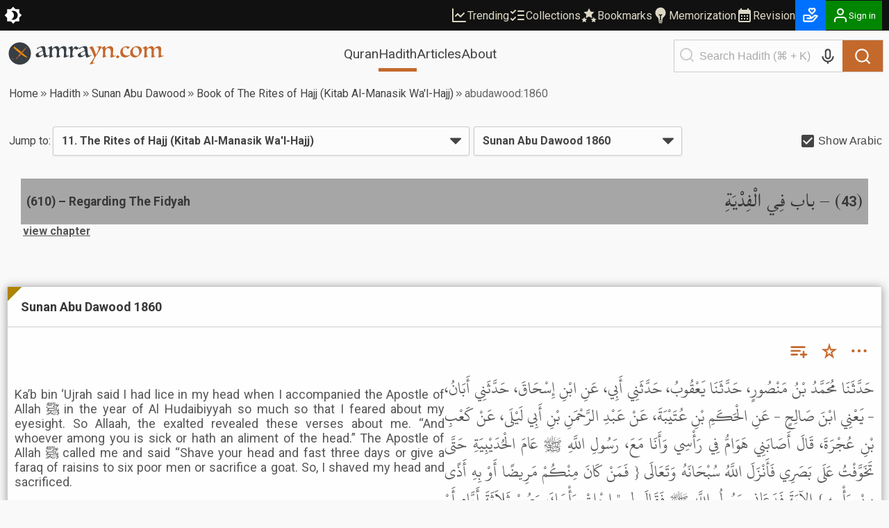

--- FILE ---
content_type: text/html; charset=utf-8
request_url: https://amrayn.com/abudawood/11/1856
body_size: 19554
content:
<!DOCTYPE html><html lang="en" data-theme-variant="default" class="__variable_f84f0b"><head><meta charSet="utf-8"/><meta name="viewport" content="width=device-width, initial-scale=1"/><link rel="preload" as="image" href="/images/logo-white.png"/><link rel="stylesheet" href="https://cdn.amrayn.com/fe-static/1.5.967/_next/static/css/ae4af3870e597742.css" data-precedence="next"/><link rel="stylesheet" href="https://cdn.amrayn.com/fe-static/1.5.967/_next/static/css/7f57049d1d5b689f.css" data-precedence="next"/><link rel="stylesheet" href="https://cdn.amrayn.com/fe-static/1.5.967/_next/static/css/d9bca507fbd145f0.css" data-precedence="next"/><link rel="stylesheet" href="https://cdn.amrayn.com/fe-static/1.5.967/_next/static/css/988bf0d5b7a2048b.css" data-precedence="next"/><link rel="stylesheet" href="https://cdn.amrayn.com/fe-static/1.5.967/_next/static/css/2ea6261abe101f7d.css" data-precedence="next"/><link rel="stylesheet" href="https://cdn.amrayn.com/fe-static/1.5.967/_next/static/css/81a8470461825106.css" data-precedence="next"/><link rel="stylesheet" href="https://cdn.amrayn.com/fe-static/1.5.967/_next/static/css/7d8e2a455b5bdfc9.css" data-precedence="next"/><link rel="stylesheet" href="https://cdn.amrayn.com/fe-static/1.5.967/_next/static/css/208318a7b04f63d4.css" data-precedence="next"/><link rel="stylesheet" href="https://cdn.amrayn.com/fe-static/1.5.967/_next/static/css/aa7185df8dea5376.css" data-precedence="next"/><link rel="stylesheet" href="https://cdn.amrayn.com/fe-static/1.5.967/_next/static/css/c9c5f35305bd3b62.css" data-precedence="next"/><link rel="preload" as="script" fetchPriority="low" href="https://cdn.amrayn.com/fe-static/1.5.967/_next/static/chunks/webpack-2873de36d7345dc9.js"/><script src="https://cdn.amrayn.com/fe-static/1.5.967/_next/static/chunks/fd9d1056-d1cc38a4ce082d8c.js" async=""></script><script src="https://cdn.amrayn.com/fe-static/1.5.967/_next/static/chunks/2117-050a34dfbb47c69b.js" async=""></script><script src="https://cdn.amrayn.com/fe-static/1.5.967/_next/static/chunks/main-app-5294d1645fe5526e.js" async=""></script><script src="https://cdn.amrayn.com/fe-static/1.5.967/_next/static/chunks/e416a3ff-ccf0e5a8b718c716.js" async=""></script><script src="https://cdn.amrayn.com/fe-static/1.5.967/_next/static/chunks/48507feb-94f0540765f7ac18.js" async=""></script><script src="https://cdn.amrayn.com/fe-static/1.5.967/_next/static/chunks/d622d42c-75d25f2d0a6f86b4.js" async=""></script><script src="https://cdn.amrayn.com/fe-static/1.5.967/_next/static/chunks/bc9c3264-231e1d87bd1bf489.js" async=""></script><script src="https://cdn.amrayn.com/fe-static/1.5.967/_next/static/chunks/4b494101-1631a576a1d4d96d.js" async=""></script><script src="https://cdn.amrayn.com/fe-static/1.5.967/_next/static/chunks/00cbbcb7-8a17a28112019c3d.js" async=""></script><script src="https://cdn.amrayn.com/fe-static/1.5.967/_next/static/chunks/4f9d9cd8-e37a00810f6efc72.js" async=""></script><script src="https://cdn.amrayn.com/fe-static/1.5.967/_next/static/chunks/9081a741-0bc4e7ccb5b87b2f.js" async=""></script><script src="https://cdn.amrayn.com/fe-static/1.5.967/_next/static/chunks/737dfa3e-2d3e29658b11f3c9.js" async=""></script><script src="https://cdn.amrayn.com/fe-static/1.5.967/_next/static/chunks/ec3863c0-516a6bf63a421a23.js" async=""></script><script src="https://cdn.amrayn.com/fe-static/1.5.967/_next/static/chunks/8dc5345f-7535a30981005d86.js" async=""></script><script src="https://cdn.amrayn.com/fe-static/1.5.967/_next/static/chunks/c857e369-ab54061bb92e1dc3.js" async=""></script><script src="https://cdn.amrayn.com/fe-static/1.5.967/_next/static/chunks/3627521c-63ce078ae2b47b3a.js" async=""></script><script src="https://cdn.amrayn.com/fe-static/1.5.967/_next/static/chunks/4f53ad1b-f7424edcfe9ff869.js" async=""></script><script src="https://cdn.amrayn.com/fe-static/1.5.967/_next/static/chunks/39aecf79-cd61aa26f3fe1b22.js" async=""></script><script src="https://cdn.amrayn.com/fe-static/1.5.967/_next/static/chunks/12038df7-4d7561a4f7d6ce18.js" async=""></script><script src="https://cdn.amrayn.com/fe-static/1.5.967/_next/static/chunks/358ff52d-bd32769b5807b6fd.js" async=""></script><script src="https://cdn.amrayn.com/fe-static/1.5.967/_next/static/chunks/5349c568-b843128ca9cfd3dd.js" async=""></script><script src="https://cdn.amrayn.com/fe-static/1.5.967/_next/static/chunks/aaea2bcf-72f2a2e4caa35e57.js" async=""></script><script src="https://cdn.amrayn.com/fe-static/1.5.967/_next/static/chunks/472688b4-d804d5b7077611e1.js" async=""></script><script src="https://cdn.amrayn.com/fe-static/1.5.967/_next/static/chunks/93854f56-9ed2483217080462.js" async=""></script><script src="https://cdn.amrayn.com/fe-static/1.5.967/_next/static/chunks/a63740d3-5500533666ee13b9.js" async=""></script><script src="https://cdn.amrayn.com/fe-static/1.5.967/_next/static/chunks/07115393-41dbe9545e4c3c44.js" async=""></script><script src="https://cdn.amrayn.com/fe-static/1.5.967/_next/static/chunks/dc112a36-7ca7a7d409b86d48.js" async=""></script><script src="https://cdn.amrayn.com/fe-static/1.5.967/_next/static/chunks/9318-5d08e12db1f2ae7b.js" async=""></script><script src="https://cdn.amrayn.com/fe-static/1.5.967/_next/static/chunks/6632-b6e116d8b16efeaa.js" async=""></script><script src="https://cdn.amrayn.com/fe-static/1.5.967/_next/static/chunks/1312-04b79b06269eb26b.js" async=""></script><script src="https://cdn.amrayn.com/fe-static/1.5.967/_next/static/chunks/7560-1b5bbad527a9e859.js" async=""></script><script src="https://cdn.amrayn.com/fe-static/1.5.967/_next/static/chunks/7130-ce69bbde3c078994.js" async=""></script><script src="https://cdn.amrayn.com/fe-static/1.5.967/_next/static/chunks/2453-b9f9b99b78da2ee8.js" async=""></script><script src="https://cdn.amrayn.com/fe-static/1.5.967/_next/static/chunks/419-9dfa7c301f61c2b5.js" async=""></script><script src="https://cdn.amrayn.com/fe-static/1.5.967/_next/static/chunks/7430-6356bce815d4f442.js" async=""></script><script src="https://cdn.amrayn.com/fe-static/1.5.967/_next/static/chunks/856-da8e82e57f4e410c.js" async=""></script><script src="https://cdn.amrayn.com/fe-static/1.5.967/_next/static/chunks/app/(prod)/(v1)/(main)/hadith/%5Bcollection_slug%5D/view/page.server-3d98a2a5cc8f4547.js" async=""></script><script src="https://cdn.amrayn.com/fe-static/1.5.967/_next/static/chunks/7943-8612fb75b490e358.js" async=""></script><script src="https://cdn.amrayn.com/fe-static/1.5.967/_next/static/chunks/app/(prod)/(v1)/(main)/layout.page-0f798495ce190bbf.js" async=""></script><link rel="apple-touch-startup-image" href="/icon5.png" media="(max-device-width: 599px)"/><link rel="apple-touch-startup-image" href="/icon8.png" media="(min-device-width: 600px)"/><meta name="theme-color" content="#f9f9f5"/><meta name="color-scheme" content="light"/><title>Sunan Abu Dawood 1860 | Hadith – Amrayn</title><meta name="description" content="Book of The Rites of Hajj (Kitab Al-Manasik Wa&#x27;l-Hajj) in Sunan Abu Dawood"/><meta property="og:title" content="Sunan Abu Dawood 1860 | Hadith – Amrayn"/><meta property="og:description" content="Ka’b bin ‘Ujrah said I had lice in my head when I accompanied the Apostle of Allah ﷺ in the year of Al Hudaibiyyah so much so that I feared about my eyesight. So Allaah, the exalted revealed these verses about me. “And whoever among you is sick or hath an aliment of the head.” The Apostle of Allah ﷺ called me and said “Shave your head and fast three days or give a faraq of raisins to six poor men or sacrifice a goat. So, I shaved my head and sacrificed."/><meta property="og:url" content="https://amrayn.com/abudawood:1860"/><meta property="og:locale" content="en_US"/><meta property="og:image" content="https://cdn0.amrayn.com/himages/dawood.png"/><meta property="og:image:width" content="800"/><meta property="og:image:height" content="600"/><meta property="og:type" content="article"/><meta property="article:tag" content="hadith, bukhari, muslim, tirmidhi, muwatta, nawawi, abudawood, adab, mufrad riyaadus saliheen, ibn majah, hadeeth, sunnah, islam, hikmah"/><meta name="twitter:card" content="summary_large_image"/><meta name="twitter:title" content="Sunan Abu Dawood 1860 | Hadith – Amrayn"/><meta name="twitter:description" content="Ka’b bin ‘Ujrah said I had lice in my head when I accompanied the Apostle of Allah ﷺ in the year of Al Hudaibiyyah so much so that I feared about my eyesight. So Allaah, the exalted revealed these verses about me. “And whoever among you is sick or hath an aliment of the head.” The Apostle of Allah ﷺ called me and said “Shave your head and fast three days or give a faraq of raisins to six poor men or sacrifice a goat. So, I shaved my head and sacrificed."/><meta name="twitter:image" content="https://cdn0.amrayn.com/himages/dawood.png"/><meta name="twitter:image:width" content="800"/><meta name="twitter:image:height" content="600"/><meta name="next-size-adjust"/><script type="text/javascript">function amr_quran(s,b,e){window.open(`https://amrayn.com/${s}/${b}-${e}`, 'aqwin', 'resizable=1,fullscreen=1')}</script><script type="text/javascript">
          // Unregister service workers
          if ('serviceWorker' in navigator) {
            navigator.serviceWorker.getRegistrations().then(registrations => {
              registrations.forEach(reg => reg.unregister());
            });
          }  
        </script><script src="https://cdn.amrayn.com/fe-static/1.5.967/_next/static/chunks/polyfills-42372ed130431b0a.js" noModule=""></script></head><body><div id="amrayn-root"><script type="text/javascript">
  var META_THEME_COLORS={default:["#f9f9f5","#171819"],brown:["#f9f9f5","#363530"],cool:["#f9f9f5","#171819"]},changeMode=e=>{const t=window.localStorage.getItem("theme-variant")||"default";if(!document.documentElement)return void console.log("documentElement not found");document.documentElement.setAttribute("data-theme-mode",e),"default"!==t&&document.documentElement.setAttribute("data-theme-variant",t);const o="dark"===e?1:0,n=META_THEME_COLORS[t]?META_THEME_COLORS[t][o]:null,d=document.getElementsByTagName("meta");n&&d["theme-color"]&&d["theme-color"].setAttribute("content",n)},isAutoModeEnabled=()=>{const e=window.localStorage.getItem("theme-auto");return"1"===e||"true"===e};"undefined"!=typeof window&&(isAutoModeEnabled()?window.matchMedia("(prefers-color-scheme: dark)").matches?changeMode("dark"):changeMode("light"):changeMode(window.localStorage.getItem("theme-mode")||"light"));
</script><div class="Toastify"></div><div id="amrayn-page"><header class="header is-sticky"><div class="top-bar root-hide-on-print"><div class="top-bar__contents"><div class="top-bar__theme-switcher"><div class="theme-switcher"><button aria-label="Switch Theme" type="button" title="Current theme: Light"><svg stroke="currentColor" fill="currentColor" stroke-width="0" viewBox="0 0 16 16" class="is-anim" height="26" width="26" xmlns="http://www.w3.org/2000/svg"><path d="M8 12a4 4 0 1 0 0-8 4 4 0 0 0 0 8zM8 0a.5.5 0 0 1 .5.5v2a.5.5 0 0 1-1 0v-2A.5.5 0 0 1 8 0zm0 13a.5.5 0 0 1 .5.5v2a.5.5 0 0 1-1 0v-2A.5.5 0 0 1 8 13zm8-5a.5.5 0 0 1-.5.5h-2a.5.5 0 0 1 0-1h2a.5.5 0 0 1 .5.5zM3 8a.5.5 0 0 1-.5.5h-2a.5.5 0 0 1 0-1h2A.5.5 0 0 1 3 8zm10.657-5.657a.5.5 0 0 1 0 .707l-1.414 1.415a.5.5 0 1 1-.707-.708l1.414-1.414a.5.5 0 0 1 .707 0zm-9.193 9.193a.5.5 0 0 1 0 .707L3.05 13.657a.5.5 0 0 1-.707-.707l1.414-1.414a.5.5 0 0 1 .707 0zm9.193 2.121a.5.5 0 0 1-.707 0l-1.414-1.414a.5.5 0 0 1 .707-.707l1.414 1.414a.5.5 0 0 1 0 .707zM4.464 4.465a.5.5 0 0 1-.707 0L2.343 3.05a.5.5 0 1 1 .707-.707l1.414 1.414a.5.5 0 0 1 0 .708z"></path></svg></button></div></div><div class="top-bar__right-side"><div class="top-bar__top-links"><a aria-disabled="false" class="top-bar__top-link" href="/trending"><svg stroke="currentColor" fill="none" stroke-width="2" viewBox="0 0 24 24" stroke-linecap="round" stroke-linejoin="round" height="24" width="24" xmlns="http://www.w3.org/2000/svg"><path d="M3 3v18h18"></path><path d="m19 9-5 5-4-4-3 3"></path></svg>Trending</a><a aria-disabled="false" class="top-bar__top-link" href="/mycollections"><svg stroke="currentColor" fill="none" stroke-width="2" viewBox="0 0 24 24" stroke-linecap="round" stroke-linejoin="round" height="24" width="24" xmlns="http://www.w3.org/2000/svg"><path d="m3 17 2 2 4-4"></path><path d="m3 7 2 2 4-4"></path><path d="M13 6h8"></path><path d="M13 12h8"></path><path d="M13 18h8"></path></svg>Collections</a><a aria-disabled="false" class="top-bar__top-link" href="/bookmarks"><svg stroke="currentColor" fill="currentColor" stroke-width="0" viewBox="0 0 512 512" height="24" width="24" xmlns="http://www.w3.org/2000/svg"><path d="M256.65 38.984l-49.697 100.702-111.13 16.146 80.413 78.385-18.982 110.68 99.396-52.256 99.397 52.256-18.983-110.68 80.413-78.384-111.127-16.146-49.7-100.702zM112 308.826l-26.674 54.05-59.646 8.665 43.16 42.073-10.188 59.403L112 444.97l53.348 28.046-10.188-59.403 43.16-42.072-59.646-8.665L112 308.825zm288 0l-26.674 54.05-59.646 8.665 43.16 42.073-10.188 59.403L400 444.97l53.348 28.046-10.188-59.403 43.16-42.072-59.646-8.665L400 308.825z"></path></svg>Bookmarks</a><a aria-disabled="false" class="top-bar__top-link" href="/quran/memorization"><svg stroke="currentColor" fill="currentColor" stroke-width="0" viewBox="0 0 512 512" height="24" width="24" xmlns="http://www.w3.org/2000/svg"><path d="M208 464h96v32h-96zm-16-48h128v32H192zM369.42 62.69C339.35 32.58 299.07 16 256 16A159.62 159.62 0 0096 176c0 46.62 17.87 90.23 49 119.64l4.36 4.09C167.37 316.57 192 339.64 192 360v40h48V269.11L195.72 244 214 217.72 256 240l41.29-22.39 19.1 25.68-44.39 26V400h48v-40c0-19.88 24.36-42.93 42.15-59.77l4.91-4.66C399.08 265 416 223.61 416 176a159.16 159.16 0 00-46.58-113.31z"></path></svg>Memorization</a><a aria-disabled="false" class="top-bar__top-link" href="/quran/revision"><svg stroke="currentColor" fill="currentColor" stroke-width="0" viewBox="0 0 24 24" height="24" width="24" xmlns="http://www.w3.org/2000/svg"><path fill="none" d="M0 0h24v24H0z"></path><path d="M19 4h-1V2h-2v2H8V2H6v2H5c-1.11 0-1.99.9-1.99 2L3 20a2 2 0 002 2h14c1.1 0 2-.9 2-2V6c0-1.1-.9-2-2-2zm0 16H5V10h14v10zM9 14H7v-2h2v2zm4 0h-2v-2h2v2zm4 0h-2v-2h2v2zm-8 4H7v-2h2v2zm4 0h-2v-2h2v2zm4 0h-2v-2h2v2z"></path></svg>Revision</a></div><div class="top-bar__user-menu"><div class="user-menu on-top-bar root-hide-on-print"><div style="display:flex;gap:3px;align-items:center"><a aria-disabled="false" aria-label="Donate" style="display:flex;background:rgb(0 113 255);color:#fff" class="user-menu__menu-toggle has-label" rel="nofollow" target="_blank" title="Donate" href="/donate"><svg stroke="currentColor" fill="currentColor" stroke-width="0" viewBox="0 0 24 24" height="26" width="26" xmlns="http://www.w3.org/2000/svg"><path d="M4 21h9.62a3.995 3.995 0 0 0 3.037-1.397l5.102-5.952a1 1 0 0 0-.442-1.6l-1.968-.656a3.043 3.043 0 0 0-2.823.503l-3.185 2.547-.617-1.235A3.98 3.98 0 0 0 9.146 11H4c-1.103 0-2 .897-2 2v6c0 1.103.897 2 2 2zm0-8h5.146c.763 0 1.448.423 1.789 1.105l.447.895H7v2h6.014a.996.996 0 0 0 .442-.11l.003-.001.004-.002h.003l.002-.001h.004l.001-.001c.009.003.003-.001.003-.001.01 0 .002-.001.002-.001h.001l.002-.001.003-.001.002-.001.002-.001.003-.001.002-.001c.003 0 .001-.001.002-.001l.003-.002.002-.001.002-.001.003-.001.002-.001h.001l.002-.001h.001l.002-.001.002-.001c.009-.001.003-.001.003-.001l.002-.001a.915.915 0 0 0 .11-.078l4.146-3.317c.262-.208.623-.273.94-.167l.557.186-4.133 4.823a2.029 2.029 0 0 1-1.52.688H4v-6zM16 2h-.017c-.163.002-1.006.039-1.983.705-.951-.648-1.774-.7-1.968-.704L12.002 2h-.004c-.801 0-1.555.313-2.119.878C9.313 3.445 9 4.198 9 5s.313 1.555.861 2.104l3.414 3.586a1.006 1.006 0 0 0 1.45-.001l3.396-3.568C18.688 6.555 19 5.802 19 5s-.313-1.555-.878-2.121A2.978 2.978 0 0 0 16.002 2H16zm1 3c0 .267-.104.518-.311.725L14 8.55l-2.707-2.843C11.104 5.518 11 5.267 11 5s.104-.518.294-.708A.977.977 0 0 1 11.979 4c.025.001.502.032 1.067.485.081.065.163.139.247.222l.707.707.707-.707c.084-.083.166-.157.247-.222.529-.425.976-.478 1.052-.484a.987.987 0 0 1 .701.292c.189.189.293.44.293.707z"></path></svg></a><button aria-label="Sign in" class="user-menu__menu-toggle with-background has-label"><div class="hjs-spinner"><div class="hjs-spinner__icon" style="width:24px;height:24px"></div></div></button></div><div class="user-menu__menu"><div class="user-menu__menu-links"><button class="user-menu__link">Sign in</button><button class="user-menu__link">Sign up</button></div></div></div></div></div></div></div><div class="nav"><div class="nav__contents"><div class="nav__nav-container"><div class="nav__logo-container"><a aria-disabled="false" rel="nofollow" aria-label="Amrayn.com" href="/"><span class="hjs-icon nav__logo-icon is-custom"><svg class="hjs-icon__svg" viewBox="0 0 3500 500"><circle cx="250" cy="250" r="250" fill="#373e44" stroke="none"></circle><path fill="var(--amr-color-logo-sword)" d="m190.192 141.013 238.9 199.451c-63.413 9.845-208.911-125.242-261.516-164.487l22.616-34.964Zm-2.738-12.549 5.875 4.905-31.242 48.292-5.872-4.904 31.239-48.293ZM134.381 99.11l45.817 38.252-18.676 28.869-45.819-38.252 18.678-28.869Zm-2.624-12.251 5.876 4.906-27.132 41.931-5.874-4.903 27.13-41.934Z"></path><path fill="var(--amr-color-logo-pen)" d="M182.948 351.058c-.557.15-6.31 5.486-12.76 12.311-5.158 5.413-10.077 10.715-11.366 12.605-1.709 2.446.557 3.19 2.511 1.559 1.95-1.595 7.6-6.71 17.883-8.862 11.507-2.411 16.32-4.708 20.642-16.391a1736.08 1736.08 0 0 0 4.567-12.494c2.475-6.898 2.65-14.387.138-16.873-2.508-2.444-12.061 5.008-21.23 16.724-.385.519-.804 1.001-1.186 1.521-9.169 11.752-13.041 17.76-8.753 13.347 3.696-3.744 7.358-7.49 7.811-7.935.871-.852 2.302-.407 2.964.41.836 1.074.696 2.67-.315 3.558-.278.261-.592.408-.906.52m-111.29 16.537c1.15-.297 7.776-1.557 9.972-1.595.418 0 .592.446.382.631-.872.742-3.137 1.778-3.451 1.965-5.753 3.338-6.065 6.155-5.961 7.527.382 3.78 5.404 6.935 23.742 5.749 7.566-.67 14.924-2.113 21.757-3.304 6.832-1.221 15.34-2.334 18.618-2.334 9.937 0 10.704 2.967 18.2 2.967.662 0 1.185-.149 1.185-.926 0-.779-.733-.928-1.15-.965-6.311 0-7.914-4.34-18.269-4.302-5.686-.038-7.461-.148-22.978 2.15-15.515 2.298-33.994 3.302-33.994-.073 0-1.927 12.829-5.562 12.829-11.122 0-2.968-3.519-7.194-22.242-3.638-1.639.337-3.799 1.485-3.662 4.006.108 2.336 1.849 4.191 5.022 3.264m327.595-265.447c-96.925 97.998-129.177 129.737-180.254 192.625-9.379 11.566-14.853 23.028-12.343 25.546 2.512 2.484 28.45.666 43.687-13.645 17.223-12.237 153.372-193.849 156.267-197.742 4.604-6.23-1.081-13.164-7.357-6.784"></path><path fill="#373e44" d="M778.678 256.61q-1.5-8.5-3-18.5t-3-19q-1.5-9-3-15.5-1-6.5-1.5-8.5-8 3-18 7t-20 9q-10 4.5-19 9.5-9 4.5-15 8.5-11.5 7.5-17.5 15t-6 18q0 14.5 8.5 25.5t26.5 11q9.5 0 19.5-3.5 10.5-3.5 19-8 9-4.5 15.5-9t9-7q4-4 6-6.5 2.5-3 2-8zm-14.5-77.5q-3-15.5-7-27.5-4-12.5-10-20.5-6-8.5-14.5-12.5-8.5-4.5-21-4.5-11 0-20.5 4-9 4-16 9.5-6.5 5.5-10.5 11-3.5 5.5-4 8.5-.5 4-4.5 4-7 0-13-5t-6-12q0-4 1-6 11.5-6.5 28-14t34-14q18-6.5 35.5-10.5 17.5-4.5 31.5-4.5 21 0 32 6 11.5 6 17 17t6.5 26q1.5 14.5 2.5 31.5 1.5 25.5 4 49.5 2.5 23.5 7.5 42 5 18 12.5 29.5 8 11 19.5 11 5.5 0 12-2t12.5-4.5q6-3 10.5-5.5 5-3 6.5-4 4.5 0 5.5 4.5 0 2.5-1 4.5-1 1-7.5 5t-16 9.5q-9.5 5.5-21 12-11.5 6-23 11.5-11 5.5-20.5 9t-15 3.5q-6.5 0-11.5-5.5-4.5-5-8-13.5-3.5-9-6-20.5t-4.5-24q-9 7.5-23 18-14 10-30.5 19t-34 15.5q-17 6-33 6-13.5 0-23.5-4-10-4.5-17-11.5-6.5-7-10-16-3-9.5-3-19.5 0-16 9.5-26 10-10.5 30.5-21.5 9.5-5 26.5-13 17-8.5 34.5-17 18-8.5 33-16 15.5-8 22.5-12.5z"></path><path fill="#373e44" d="M1357.569 291.11q1.5 0 2 2 .5 1.5.5 4t-1 3.5q-1 .5-2 1.5-3.5 2-17 8.5-13 6.5-29.5 13.5-16 6.5-32 11.5-15.5 5.5-23.5 5.5-7 0-13.5-3-6-3-5-9.5 1-4 2-12 1.5-8 2.5-19.5 1-14.5 2-33.5 1.5-19 1.5-42 0-27-3.5-44.5-3.5-18-10-28.5t-16-14.5q-9.5-4.5-22-4.5-11.5 0-19.5 4-8 3.5-14 8-11 8.5-17.5 22-6 13-7.5 34.5l-1 11q0 5.5-.5 12 0 6.5-.5 14.5v19q0 29.5 4.5 41 5 11.5 16.5 11.5h5q1-.5 4-1 1 1 2 2.5 1.5 2.5-.5 5.5-2.5 3-12 8-9.5 4.5-21 8.5t-22.5 7q-11 3-16.5 3-7 0-13-2-5.5-1.5-5.5-4 0-3 2-7 1.5-2.5 3-12t2.5-24.5q1.5-15 2.5-34.5 1-20 1-43 0-12-1.5-26.5-1-14.5-6-27-5-13-15-21.5-9.5-9-26.5-9-10 0-18 3-8 2.5-13.5 6.5-11 8.5-19 21-7.5 12.5-10 35.5-1 10.5-2 22-1 11-1 25.5 0 19 1 31.5t3.5 20q2.5 7 6 10 3.5 2.5 9 2.5t7.5-1q2.5-1 3.5 3t-.5 5q-2 2-10.5 6.5-8.5 4-19.5 8.5t-22.5 8q-11.5 3.5-19.5 3.5-8.5 0-13.5-2-4.5-2-4.5-4.5 0-.5 1-3 1-3 1.5-5 2-15.5 3.5-28.5 2-13.5 2.5-29 1-15.5 1.5-35.5t.5-48.5q0-27.5-9-40.5-8.5-13-18-13-4 0-7 1l-5 1q-3 .5-3-3v-3.5q.5-.5 10-7t22.5-14q13-7.5 27-13.5 14-6.5 23-6.5 6 0 10 3.5 4.5 3.5 4.5 13 0 4.5-.5 10 0 5.5-.5 11.5 0 6-.5 12-.5 5.5-.5 9.5 7-6.5 17.5-17 11-10.5 24.5-20t29-16.5q16-7 33.5-7 23 0 37.5 13.5t15.5 47q8-7.5 19.5-18t25.5-20q14.5-9.5 30.5-16t32.5-6.5q58 0 58 61.5 0 10-1 23t-2.5 27.5q-1.5 14-2.5 28t-1 25.5q0 52 27.5 52 4.5 0 10-1l11-3q5.5-2 10-3.5 4.5-2 6.5-3.5zM1586.412 122.11q-5.5 4.5-13 11.5-7.5 6.5-16 13-8 6-16.5 10.5t-16.5 4.5q-7 0-12.5-3-5.5-3.5-10.5-7-4.5-4-9-7-4.5-3.5-9.5-3.5-13.5 0-23 11-9 11-15 28-5.5 17-8.5 37-2.5 20-2.5 38.5 0 15.5 1 25.5 1.5 9.5 4 15.5 2.5 5.5 6.5 7.5 4.5 2 10.5 2 6.5 0 14-2 1.5-.5 2 2 1 2.5 1 4 0 1-1.5 2.5-1.5 1-2 1-11 4.5-22.5 10-11.5 5-19 8.5-7 3-17 6.5-9.5 3.5-16.5 3.5-8 0-13.5-2.5-5-2.5-5-5t1-4.5q1.5-2 2.5-7.5 1-7.5 2-17.5 1.5-10.5 2.5-22.5 1.5-12 2-24.5 1-13 1-25.5 0-28-2-47.5-1.5-19.5-6-31.5t-12.5-17q-7.5-5.5-19.5-5.5h-4.5q-2 0-4 .5-3 0-3-3t3-4.5q5.5-3.5 17-10 11.5-7 23.5-13 12.5-6.5 24-11.5t17-5q6.5 0 11 4.5 4.5 4 6.5 10.5 2.5 6.5 3.5 15 1 8 1 16 0 6-.5 12.5v14q22.5-33 40.5-51 18-18.5 34-18.5 6 0 11.5 5 6 5 12.5 11.5 6.5 6 13.5 11t14.5 5q6.5 0 9.5-1.5l5-2.5q4 0 4 5.5zM1725.944 256.61q-1.5-8.5-3-18.5t-3-19q-1.5-9-3-15.5-1-6.5-1.5-8.5-8 3-18 7t-20 9q-10 4.5-19 9.5-9 4.5-15 8.5-11.5 7.5-17.5 15t-6 18q0 14.5 8.5 25.5t26.5 11q9.5 0 19.5-3.5 10.5-3.5 19-8 9-4.5 15.5-9t9-7q4-4 6-6.5 2.5-3 2-8zm-14.5-77.5q-3-15.5-7-27.5-4-12.5-10-20.5-6-8.5-14.5-12.5-8.5-4.5-21-4.5-11 0-20.5 4-9 4-16 9.5-6.5 5.5-10.5 11-3.5 5.5-4 8.5-.5 4-4.5 4-7 0-13-5t-6-12q0-4 1-6 11.5-6.5 28-14t34-14q18-6.5 35.5-10.5 17.5-4.5 31.5-4.5 21 0 32 6 11.5 6 17 17t6.5 26q1.5 14.5 2.5 31.5 1.5 25.5 4 49.5 2.5 23.5 7.5 42 5 18 12.5 29.5 8 11 19.5 11 5.5 0 12-2t12.5-4.5q6-3 10.5-5.5 5-3 6.5-4 4.5 0 5.5 4.5 0 2.5-1 4.5-1 1-7.5 5t-16 9.5q-9.5 5.5-21 12-11.5 6-23 11.5-11 5.5-20.5 9t-15 3.5q-6.5 0-11.5-5.5-4.5-5-8-13.5-3.5-9-6-20.5t-4.5-24q-9 7.5-23 18-14 10-30.5 19t-34 15.5q-17 6-33 6-13.5 0-23.5-4-10-4.5-17-11.5-6.5-7-10-16-3-9.5-3-19.5 0-16 9.5-26 10-10.5 30.5-21.5 9.5-5 26.5-13 17-8.5 34.5-17 18-8.5 33-16 15.5-8 22.5-12.5z"></path><path fill="var(--amr-color-logo-pen)" d="M1823.139 483.11q4.5-5 13.5-16.5t19.5-26q11-14.5 22-31 11.5-16.5 21.5-31.5 10-14.5 17-27 7.5-12 9.5-18-8-21-17-44.5t-19-46.5q-9.5-23-19.5-44-9.5-21-19-36.5-9.5-16-18.5-25.5-8.5-9.5-15.5-9.5-2 0-4.5 1.5-2.5 1-4.5 2-1.5 1-3.5-2.5t0-4.5q2-1.5 11.5-7.5 10-6 22-12.5 12-7 23-12.5 11.5-5.5 16.5-5.5t11.5 9q7 9 14 24.5 7.5 15 15.5 34.5t16 41q8 21 15.5 42.5 8 21.5 15 40 6.5-10 16.5-28.5 10.5-18.5 20-39.5t16-41.5q7-20.5 7-34.5 0-14.5-7-20.5-7-6.5-15.5-6.5-6.5 0-10.5.5-3.5 0-8 1-1 0-3-1-2-1.5-2-4t11-5.5q11-3 25.5-5.5t28.5-4q14-2 19.5-2 11.5 0 17 4.5t5.5 10.5q-3 12-13 31.5-9.5 19-23 42-13.5 22.5-29 47-15 24-29 45.5t-25.5 38.5q-11 17-16 25-10 15.5-19 32-9 17-16.5 33.5-7.5 17-13.5 32-5.5 15.5-8 28-1.5 7.5 2.5 9.5 4.5 2.5 11 1 7-1 15-4.5t13.5-8q2.5-2 3-1 1 1.5 1 4t-1 5q-1 3-2.5 4-.5 0-11.5 4.5t-26.5 9.5q-15.5 5.5-33 10-17 4.5-30 4.5-12.5 0-12.5-8v-1.5q.5-.5.5-1zM2173.217 202.61q-.5 4.5-1 8t-1 8q0 4.5-.5 11.5v17.5q0 18 1 29.5 1.5 11.5 4 18.5 2.5 6.5 6 9 4 2.5 9.5 2.5 3.5 0 7.5-1 1 0 1.5 3 1 2.5 0 3.5-3 2.5-12 7.5-8.5 4.5-19.5 9t-23 8q-11.5 3.5-19.5 3.5-7 0-11-2-4-1.5-4-4t.5-3q.5-.5 1.5-2.5 1-2.5 1.5-6 .5-4 1.5-9 1-7 2-17.5 1-11 2-23.5 1-13 1.5-26.5 1-14 1-27 0-5.5-.5-13.5 0-8.5-.5-21.5-.5-14.5-3.5-24.5-2.5-10.5-7-16.5-4-6.5-9.5-9.5-5-3-10-3h-5q-2.5 0-5 .5-2 0-2-4.5 0-1 .5-1.5 1-1 5-3.5 6.5-4.5 17.5-11t22.5-12q11.5-5.5 21.5-9.5 10.5-4 16-4 14.5 0 14.5 16.5 0 2.5-.5 9t-1 13.5q0 6.5-.5 12.5t-.5 8q10.5-10 22.5-20.5t26-19q14-9 29.5-14.5t32-5.5q30 0 49 17.5 19.5 17 19.5 54.5 0 10-1.5 23.5-1 13.5-2.5 28t-3 28.5q-1 14-1 25 0 40 26 40 5 0 11-1.5 6.5-2 12-4 6-2.5 10.5-4.5 4.5-2.5 6-4 .5-.5 1 1 1 1 1.5 3t0 3.5q0 1.5-.5 2-4 2.5-17.5 9.5-13 7-29.5 14.5-16 7-32 12.5-16 6-25.5 6-11.5 0-16-5.5-4-5.5-4-11.5 0-4 1-10 1.5-6 3.5-19.5 2-14.5 3.5-34 2-19.5 2-42 0-44-16.5-66.5-16-23-40.5-23-15.5 0-27.5 6t-20.5 16.5q-8.5 10-13.5 23.5-5 13-6.5 28zM2456.717 289.11q2.5.5 8 5.5 6 5 12 11.5t10.5 12.5q4.5 6 4.5 8 0 2.5-6 7.5t-14 10q-7.5 5.5-15 9.5-7 4-10 4-1.5 0-7.5-5-5.5-4.5-11.5-10.5t-11-11.5q-4.5-6-4.5-8 0-2.5 6.5-7.5 6.5-5.5 14-11 8-6 15-10 7.5-4.5 9-5zM2721.162 107.61q-1 3-6 9.5-4.5 6-11 13-6.5 6.5-14 13-7 6-12.5 9-3.5 1.5-4.5-1-.5-2.5-.5-5 0-4-4.5-10-4-6-12-11.5-7.5-6-18-10t-23-4q-21.5 0-35 23.5-13.5 23-13.5 61.5 0 23.5 7 42.5 7.5 18.5 20 31.5 13 12.5 31 19.5 18 6.5 39 6.5 28.5 0 45.5-7 17-7.5 28-17 .5 0 .5-.5.5-.5 1-.5 2.5 0 3.5 2 1 1.5 1 4 0 2-1 3-7.5 6-21 16-13 10-30 20-17 9.5-35.5 16.5t-36.5 7q-51.5 0-80.5-30-28.5-30-28.5-82 0-39.5 15-66.5 15.5-27 37.5-43 22.5-16.5 47.5-23.5t44-7q15.5 0 27.5 2.5 12.5 2 21 5.5 9 3 13.5 6.5 5 3.5 5 6z"></path><path fill="var(--amr-color-logo-pen)" d="M2933.795 294.61q-5.5 4.5-15 12t-22 15q-12.5 7.5-27.5 13-15 5-31.5 5-25 0-44.5-8.5-19.5-9-33-23.5-13-15-20-35-6.5-20-6.5-42.5 0-26.5 8-47t19.5-35.5q12-15.5 25.5-25.5 13.5-10.5 24.5-16.5 5-3 12.5-6.5 8-3.5 17-6.5 9.5-3 20-5 11-2.5 22.5-2.5 21.5 0 41.5 5.5 20.5 5.5 36 17.5 15.5 11.5 25 30t9.5 44.5q0 21-8 39.5-7.5 18.5-18 33t-21 25l-14.5 14.5zm-56.5 8q28.5 0 43.5-21.5 15.5-21.5 15.5-66 0-22.5-6.5-41.5-6-19.5-17.5-34-11-14.5-26-22.5-15-8.5-32.5-8.5-12.5 0-24 6.5-11 6.5-19.5 19-8.5 12-13.5 29.5t-5 39.5q0 23.5 7 42 7.5 18.5 19.5 31.5 12 12.5 27 19.5 15.5 6.5 32 6.5zM3489.404 291.11q1.5 0 2 2 .5 1.5.5 4t-1 3.5q-1 .5-2 1.5-3.5 2-17 8.5-13 6.5-29.5 13.5-16 6.5-32 11.5-15.5 5.5-23.5 5.5-7 0-13.5-3-6-3-5-9.5 1-4 2-12 1.5-8 2.5-19.5 1-14.5 2-33.5 1.5-19 1.5-42 0-27-3.5-44.5-3.5-18-10-28.5t-16-14.5q-9.5-4.5-22-4.5-11.5 0-19.5 4-8 3.5-14 8-11 8.5-17.5 22-6 13-7.5 34.5l-1 11q0 5.5-.5 12 0 6.5-.5 14.5v19q0 29.5 4.5 41 5 11.5 16.5 11.5h5q1-.5 4-1 1 1 2 2.5 1.5 2.5-.5 5.5-2.5 3-12 8-9.5 4.5-21 8.5t-22.5 7q-11 3-16.5 3-7 0-13-2-5.5-1.5-5.5-4 0-3 2-7 1.5-2.5 3-12t2.5-24.5q1.5-15 2.5-34.5 1-20 1-43 0-12-1.5-26.5-1-14.5-6-27-5-13-15-21.5-9.5-9-26.5-9-10 0-18 3-8 2.5-13.5 6.5-11 8.5-19 21-7.5 12.5-10 35.5-1 10.5-2 22-1 11-1 25.5 0 19 1 31.5t3.5 20q2.5 7 6 10 3.5 2.5 9 2.5t7.5-1q2.5-1 3.5 3t-.5 5q-2 2-10.5 6.5-8.5 4-19.5 8.5t-22.5 8q-11.5 3.5-19.5 3.5-8.5 0-13.5-2-4.5-2-4.5-4.5 0-.5 1-3 1-3 1.5-5 2-15.5 3.5-28.5 2-13.5 2.5-29 1-15.5 1.5-35.5t.5-48.5q0-27.5-9-40.5-8.5-13-18-13-4 0-7 1l-5 1q-3 .5-3-3v-3.5q.5-.5 10-7t22.5-14q13-7.5 27-13.5 14-6.5 23-6.5 6 0 10 3.5 4.5 3.5 4.5 13 0 4.5-.5 10 0 5.5-.5 11.5 0 6-.5 12-.5 5.5-.5 9.5 7-6.5 17.5-17 11-10.5 24.5-20t29-16.5q16-7 33.5-7 23 0 37.5 13.5t15.5 47q8-7.5 19.5-18t25.5-20q14.5-9.5 30.5-16t32.5-6.5q58 0 58 61.5 0 10-1 23t-2.5 27.5q-1.5 14-2.5 28t-1 25.5q0 52 27.5 52 4.5 0 10-1l11-3q5.5-2 10-3.5 4.5-2 6.5-3.5z"></path></svg></span></a></div></div><div class="nav__nav-links root-hide-on-print"><a aria-disabled="false" class="nav__nav-link" href="/"><div>Quran</div></a><a aria-disabled="false" class="nav__nav-link" href="/hadith"><div>Hadith</div></a><a aria-disabled="false" class="nav__nav-link" href="/articles"><div>Articles</div></a><a aria-disabled="false" class="nav__nav-link" href="/about"><div>About</div></a></div><div class="nav__search-bar root-hide-on-print"><div class="header__search "><div class="co-search-bar "><div class="co-search-bar__bar"><button aria-label="Start search here" class="co-search-bar__icon" type="button" tabindex="-1"><svg stroke="currentColor" fill="currentColor" stroke-width="0" viewBox="0 0 24 24" height="24" width="24" xmlns="http://www.w3.org/2000/svg"><path d="M18.031 16.6168L22.3137 20.8995L20.8995 22.3137L16.6168 18.031C15.0769 19.263 13.124 20 11 20C6.032 20 2 15.968 2 11C2 6.032 6.032 2 11 2C15.968 2 20 6.032 20 11C20 13.124 19.263 15.0769 18.031 16.6168ZM16.0247 15.8748C17.2475 14.6146 18 12.8956 18 11C18 7.1325 14.8675 4 11 4C7.1325 4 4 7.1325 4 11C4 14.8675 7.1325 18 11 18C12.8956 18 14.6146 17.2475 15.8748 16.0247L16.0247 15.8748Z"></path></svg></button><input type="search" id="co-search-bar__search-inputheader" placeholder="Search" class="co-search-bar__input" aria-labelledby="co-search-bar__search-inputheader" enterKeyHint="search" maxLength="2048" autoComplete="off" spellCheck="false" autoCapitalize="off" autoCorrect="off" name="co-search-bar__search-inputheader" value=""/><div class="amr-button-group" style="padding:0;gap:3px"><button aria-label="Voice Search" title="Voice search (Arabic only)" type="button" class="amr-button icon-button " style="color:inherit"><svg stroke="currentColor" fill="currentColor" stroke-width="0" viewBox="0 0 24 24" height="26" width="26" xmlns="http://www.w3.org/2000/svg"><path d="M16 12V6c0-2.217-1.785-4.021-3.979-4.021a.933.933 0 0 0-.209.025A4.006 4.006 0 0 0 8 6v6c0 2.206 1.794 4 4 4s4-1.794 4-4zm-6 0V6c0-1.103.897-2 2-2a.89.89 0 0 0 .163-.015C13.188 4.06 14 4.935 14 6v6c0 1.103-.897 2-2 2s-2-.897-2-2z"></path><path d="M6 12H4c0 4.072 3.061 7.436 7 7.931V22h2v-2.069c3.939-.495 7-3.858 7-7.931h-2c0 3.309-2.691 6-6 6s-6-2.691-6-6z"></path></svg></button><button aria-label="Search" type="button" class="amr-button" style="border-radius:0;box-shadow:none;padding-top:0.8rem;padding-bottom:0.8rem"><svg stroke="currentColor" fill="currentColor" stroke-width="0" viewBox="0 0 24 24" height="26" width="26" xmlns="http://www.w3.org/2000/svg"><path d="M18.031 16.6168L22.3137 20.8995L20.8995 22.3137L16.6168 18.031C15.0769 19.263 13.124 20 11 20C6.032 20 2 15.968 2 11C2 6.032 6.032 2 11 2C15.968 2 20 6.032 20 11C20 13.124 19.263 15.0769 18.031 16.6168ZM16.0247 15.8748C17.2475 14.6146 18 12.8956 18 11C18 7.1325 14.8675 4 11 4C7.1325 4 4 7.1325 4 11C4 14.8675 7.1325 18 11 18C12.8956 18 14.6146 17.2475 15.8748 16.0247L16.0247 15.8748Z"></path></svg></button></div></div></div></div></div></div></div></header><main id="amrayn-content" class="amrayn-margined-content"><div><div class="breadcrumbs" role="navigation" itemScope="" itemType="http://schema.org/BreadcrumbList"><div class="breadcrumbs__item-list"><div class="breadcrumbs__item" itemProp="itemListElement" itemScope="" itemType="http://schema.org/ListItem"><a aria-disabled="false" class="breadcrumbs__link" itemProp="item" href="/"><span itemProp="name">Home</span></a><meta itemProp="position" content="1"/></div><svg stroke="currentColor" fill="none" stroke-width="0" viewBox="0 0 24 24" class="breadcrumbs__icon icon-xxs" height="1em" width="1em" xmlns="http://www.w3.org/2000/svg"><path d="M5.63605 7.75735L7.05026 6.34314L12.7071 12L7.05029 17.6568L5.63608 16.2426L9.87869 12L5.63605 7.75735Z" fill="currentColor"></path><path d="M12.7071 6.34314L11.2929 7.75735L15.5356 12L11.2929 16.2426L12.7072 17.6568L18.364 12L12.7071 6.34314Z" fill="currentColor"></path></svg><div class="breadcrumbs__item" itemProp="itemListElement" itemScope="" itemType="http://schema.org/ListItem"><a aria-disabled="false" class="breadcrumbs__link" itemProp="item" href="/hadith"><span itemProp="name">Hadith</span></a><meta itemProp="position" content="2"/></div><svg stroke="currentColor" fill="none" stroke-width="0" viewBox="0 0 24 24" class="breadcrumbs__icon icon-xxs" height="1em" width="1em" xmlns="http://www.w3.org/2000/svg"><path d="M5.63605 7.75735L7.05026 6.34314L12.7071 12L7.05029 17.6568L5.63608 16.2426L9.87869 12L5.63605 7.75735Z" fill="currentColor"></path><path d="M12.7071 6.34314L11.2929 7.75735L15.5356 12L11.2929 16.2426L12.7072 17.6568L18.364 12L12.7071 6.34314Z" fill="currentColor"></path></svg><div class="breadcrumbs__item" itemProp="itemListElement" itemScope="" itemType="http://schema.org/ListItem"><a aria-disabled="false" class="breadcrumbs__link" itemProp="item" href="/abudawood"><span itemProp="name">Sunan Abu Dawood</span></a><meta itemProp="position" content="3"/></div><svg stroke="currentColor" fill="none" stroke-width="0" viewBox="0 0 24 24" class="breadcrumbs__icon icon-xxs" height="1em" width="1em" xmlns="http://www.w3.org/2000/svg"><path d="M5.63605 7.75735L7.05026 6.34314L12.7071 12L7.05029 17.6568L5.63608 16.2426L9.87869 12L5.63605 7.75735Z" fill="currentColor"></path><path d="M12.7071 6.34314L11.2929 7.75735L15.5356 12L11.2929 16.2426L12.7072 17.6568L18.364 12L12.7071 6.34314Z" fill="currentColor"></path></svg><div class="breadcrumbs__item" itemProp="itemListElement" itemScope="" itemType="http://schema.org/ListItem"><a aria-disabled="false" class="breadcrumbs__link" itemProp="item" href="/abudawood/11"><span itemProp="name">Book of The Rites of Hajj (Kitab Al-Manasik Wa&#x27;l-Hajj)</span></a><meta itemProp="position" content="4"/></div><svg stroke="currentColor" fill="none" stroke-width="0" viewBox="0 0 24 24" class="breadcrumbs__icon icon-xxs" height="1em" width="1em" xmlns="http://www.w3.org/2000/svg"><path d="M5.63605 7.75735L7.05026 6.34314L12.7071 12L7.05029 17.6568L5.63608 16.2426L9.87869 12L5.63605 7.75735Z" fill="currentColor"></path><path d="M12.7071 6.34314L11.2929 7.75735L15.5356 12L11.2929 16.2426L12.7072 17.6568L18.364 12L12.7071 6.34314Z" fill="currentColor"></path></svg><div class="breadcrumbs__item is-last" itemProp="itemListElement" itemScope="" itemType="http://schema.org/ListItem"><a aria-disabled="false" class="breadcrumbs__link" itemProp="item" href="/abudawood:1860"><span itemProp="name">abudawood:1860</span></a><meta itemProp="position" content="5"/></div></div></div><span style="display:none">ae=<!-- -->/<!-- -->&lt;default&gt;<!-- -->=<!-- -->w</span><div class="pa-hadith"><div class="pa-hadith__tools root-hide-on-print has-multiple-children"><!--$!--><template data-dgst="BAILOUT_TO_CLIENT_SIDE_RENDERING"></template><!--/$--><!--$!--><template data-dgst="BAILOUT_TO_CLIENT_SIDE_RENDERING"></template><!--/$--></div><!--$!--><template data-dgst="BAILOUT_TO_CLIENT_SIDE_RENDERING"></template><!--/$--><div class="pa-hadith__body-container"><div class="co-infinite pa-hadith__hadith-container "><div class="co-infinite__items"><div class="co-infinite__container"><div class="pa-hadith__chapter" id="ch-610"><div class="pa-hadith__chapter-title-container"><div class="pa-hadith__chapter-title-container-contents"><div class="arabic">(<span class="pa-hadith__chapter-title-container-contents-arabic-numb">43</span>) – <!-- -->باب فِي الْفِدْيَةِ</div><div>(<!-- -->610<!-- -->) – <!-- -->Regarding The Fidyah</div></div><a aria-disabled="false" class="pa-hadith__chapter-link" href="/abudawood/11/ch-610">view chapter</a></div><div class="pa-hadith__chapter-intro-container"></div></div><div class="co-hadith" id="h1856-7425792"><div class="co-hadith__title is-sticky"><div class="co-hadith__grade-corner-container"><span class="co-hadith__grade-corner sahih"></span><span class="co-hadith__grade-corner maqtu"></span></div><div class="co-hadith__title-content"><h2 class="co-hadith__title-text-head">Sunan Abu Dawood 1860</h2><div class="co-hadith__attr root-hide-on-print"></div></div></div><div class="co-hadith__body"><div class="co-hadith__toolbar root-hide-on-print"><div class="co-hadith__nav"></div><div class="co-hadith__basic-tools root-hide-on-print"><span class="co-collection__button-container co-hadith__collection-button"><button aria-label="Add to collection" class="co-collection__button amr-button icon-button"><svg stroke="currentColor" fill="none" stroke-width="2" viewBox="0 0 24 24" stroke-linecap="round" stroke-linejoin="round" height="32" width="32" xmlns="http://www.w3.org/2000/svg"><path stroke="none" d="M0 0h24v24H0z" fill="none"></path><path d="M19 8h-14"></path><path d="M5 12h9"></path><path d="M11 16h-6"></path><path d="M15 16h6"></path><path d="M18 13v6"></path></svg></button></span><button aria-label="Bookmark" class="amr-button icon-button co-bookmark-button co-hadith__bookmark-button"><div class="co-bookmark-button__inner"><svg stroke="currentColor" fill="currentColor" stroke-width="0" viewBox="0 0 16 16" height="26" width="26" xmlns="http://www.w3.org/2000/svg"><path fill-rule="evenodd" clip-rule="evenodd" d="M9.595 6.252L8 1 6.405 6.252H1l4.373 3.4L3.75 15 8 11.695 12.25 15l-1.623-5.348L15 6.252H9.595zm-7.247.47H6.72L8 2.507 6.72 6.722H2.348zm3.537 2.75l-1.307 4.305 1.307-4.305zm7.767-2.75H9.28h4.372zm-8.75.9h2.366L8 5.214l.732 2.41h2.367l-1.915 1.49.731 2.409L8 10.032l-1.915 1.49.731-2.41-1.915-1.49z"></path></svg></div></button><span class="co-hadith__menu-container"><button aria-label="Hadith options" class="co-hadith__menu-toggle amr-button icon-button"><svg stroke="currentColor" fill="currentColor" stroke-width="0" viewBox="0 0 24 24" height="26" width="26" xmlns="http://www.w3.org/2000/svg"><path d="M20 14a2 2 0 1 1-.001-3.999A2 2 0 0 1 20 14ZM6 12a2 2 0 1 1-3.999.001A2 2 0 0 1 6 12Zm8 0a2 2 0 1 1-3.999.001A2 2 0 0 1 14 12Z"></path></svg></button></span></div></div><div class="co-hadith__contents"><div class="co-hadith__text-container"><div class="co-hadith__text"><p class="co-hadith__english-text">Ka’b bin ‘Ujrah said I had lice in my head when I accompanied the Apostle of Allah ﷺ in the year of Al Hudaibiyyah so much so that I feared about my eyesight. So Allaah, the exalted revealed these verses about me. “And whoever among you is sick or hath an aliment of the head.” The Apostle of Allah ﷺ called me and said “Shave your head and fast three days or give a faraq of raisins to six poor men or sacrifice a goat. So, I shaved my head and sacrificed.</p></div><div class="co-hadith__text"><p class="co-hadith__arabic-text arabic">حَدَّثَنَا مُحَمَّدُ بْنُ مَنْصُورٍ، حَدَّثَنَا يَعْقُوبُ، حَدَّثَنِي أَبِي، عَنِ ابْنِ إِسْحَاقَ، حَدَّثَنِي أَبَانُ، - يَعْنِي ابْنَ صَالِحٍ - عَنِ الْحَكَمِ بْنِ عُتَيْبَةَ، عَنْ عَبْدِ الرَّحْمَنِ بْنِ أَبِي لَيْلَى، عَنْ كَعْبِ بْنِ عُجْرَةَ، قَالَ أَصَابَنِي هَوَامُّ فِي رَأْسِي وَأَنَا مَعَ، رَسُولِ اللَّهِ ﷺ عَامَ الْحُدَيْبِيَةِ حَتَّى تَخَوَّفْتُ عَلَى بَصَرِي فَأَنْزَلَ اللَّهُ سُبْحَانَهُ وَتَعَالَى { فَمَنْ كَانَ مِنْكُمْ مَرِيضًا أَوْ بِهِ أَذًى مِنْ رَأْسِهِ } الآيَةَ فَدَعَانِي رَسُولُ اللَّهِ ﷺ فَقَالَ لِي " احْلِقْ رَأْسَكَ وَصُمْ ثَلاَثَةَ أَيَّامٍ أَوْ أَطْعِمْ سِتَّةَ مَسَاكِينَ فَرَقًا مِنْ زَبِيبٍ أَوِ انْسُكْ شَاةً " . فَحَلَقْتُ رَأْسِي ثُمَّ نَسَكْتُ .</p></div></div></div><h3 class="co-hadith__section-heading">Classification</h3><div class="co-hadith__grades"><span class="co-hadith__grade sahih">Sahih (Authentic)</span><span class="co-hadith__grade maqtu">Maqtu` (Severed)</span></div><!--$--><!--$!--><template data-dgst="BAILOUT_TO_CLIENT_SIDE_RENDERING"></template><!--/$--><!--/$--></div></div></div></div><span id="scroll-ref"></span></div></div></div></div></main><footer class="footer root-hide-on-print"><div class="footer__contents"><div class="footer__top-bar"><div class="footer__top-bar-left"><a aria-disabled="false" class="footer__top-bar-logo-container" rel="nofollow" href="/"><img src="/images/logo-white.png" alt="Amrayn.com"/></a><div class="footer__top-bar-links-separator"></div><div class="footer__top-bar-left-links"><a aria-disabled="false" class="footer__top-bar-link" href="/privacy">Privacy</a><a aria-disabled="false" class="footer__top-bar-link" href="/copyright">Copyright</a><a aria-disabled="false" class="footer__top-bar-link" href="/contribute">Contribute</a></div></div><div class="footer__top-bar-right"><a href="https://www.facebook.com/amraynofficial/" class="footer__top-bar-link" rel="noopener noreferrer" target="_blank" title="Like us on Facebook"><svg stroke="currentColor" fill="currentColor" stroke-width="0" viewBox="0 0 24 24" height="24" width="24" xmlns="http://www.w3.org/2000/svg"><path d="M14 13.5H16.5L17.5 9.5H14V7.5C14 6.47062 14 5.5 16 5.5H17.5V2.1401C17.1743 2.09685 15.943 2 14.6429 2C11.9284 2 10 3.65686 10 6.69971V9.5H7V13.5H10V22H14V13.5Z"></path></svg></a><a href="https://twitter.com/amraynofficial/" class="footer__top-bar-link" rel="noopener noreferrer" target="_blank" title="Follow us on X"><svg stroke="currentColor" fill="currentColor" stroke-width="0" viewBox="0 0 24 24" height="24" width="24" xmlns="http://www.w3.org/2000/svg"><path d="M8 2H1L9.26086 13.0145L1.44995 21.9999H4.09998L10.4883 14.651L16 22H23L14.3917 10.5223L21.8001 2H19.1501L13.1643 8.88578L8 2ZM17 20L5 4H7L19 20H17Z"></path></svg></a><a href="https://instagram.com/amraynofficial" class="footer__top-bar-link" rel="noopener noreferrer" target="_blank" title="Follow us on Instagram"><svg stroke="currentColor" fill="currentColor" stroke-width="0" viewBox="0 0 24 24" height="24" width="24" xmlns="http://www.w3.org/2000/svg"><path d="M12.001 9C10.3436 9 9.00098 10.3431 9.00098 12C9.00098 13.6573 10.3441 15 12.001 15C13.6583 15 15.001 13.6569 15.001 12C15.001 10.3427 13.6579 9 12.001 9ZM12.001 7C14.7614 7 17.001 9.2371 17.001 12C17.001 14.7605 14.7639 17 12.001 17C9.24051 17 7.00098 14.7629 7.00098 12C7.00098 9.23953 9.23808 7 12.001 7ZM18.501 6.74915C18.501 7.43926 17.9402 7.99917 17.251 7.99917C16.5609 7.99917 16.001 7.4384 16.001 6.74915C16.001 6.0599 16.5617 5.5 17.251 5.5C17.9393 5.49913 18.501 6.0599 18.501 6.74915ZM12.001 4C9.5265 4 9.12318 4.00655 7.97227 4.0578C7.18815 4.09461 6.66253 4.20007 6.17416 4.38967C5.74016 4.55799 5.42709 4.75898 5.09352 5.09255C4.75867 5.4274 4.55804 5.73963 4.3904 6.17383C4.20036 6.66332 4.09493 7.18811 4.05878 7.97115C4.00703 9.0752 4.00098 9.46105 4.00098 12C4.00098 14.4745 4.00753 14.8778 4.05877 16.0286C4.0956 16.8124 4.2012 17.3388 4.39034 17.826C4.5591 18.2606 4.7605 18.5744 5.09246 18.9064C5.42863 19.2421 5.74179 19.4434 6.17187 19.6094C6.66619 19.8005 7.19148 19.9061 7.97212 19.9422C9.07618 19.9939 9.46203 20 12.001 20C14.4755 20 14.8788 19.9934 16.0296 19.9422C16.8117 19.9055 17.3385 19.7996 17.827 19.6106C18.2604 19.4423 18.5752 19.2402 18.9074 18.9085C19.2436 18.5718 19.4445 18.2594 19.6107 17.8283C19.8013 17.3358 19.9071 16.8098 19.9432 16.0289C19.9949 14.9248 20.001 14.5389 20.001 12C20.001 9.52552 19.9944 9.12221 19.9432 7.97137C19.9064 7.18906 19.8005 6.66149 19.6113 6.17318C19.4434 5.74038 19.2417 5.42635 18.9084 5.09255C18.573 4.75715 18.2616 4.55693 17.8271 4.38942C17.338 4.19954 16.8124 4.09396 16.0298 4.05781C14.9258 4.00605 14.5399 4 12.001 4ZM12.001 2C14.7176 2 15.0568 2.01 16.1235 2.06C17.1876 2.10917 17.9135 2.2775 18.551 2.525C19.2101 2.77917 19.7668 3.1225 20.3226 3.67833C20.8776 4.23417 21.221 4.7925 21.476 5.45C21.7226 6.08667 21.891 6.81333 21.941 7.8775C21.9885 8.94417 22.001 9.28333 22.001 12C22.001 14.7167 21.991 15.0558 21.941 16.1225C21.8918 17.1867 21.7226 17.9125 21.476 18.55C21.2218 19.2092 20.8776 19.7658 20.3226 20.3217C19.7668 20.8767 19.2076 21.22 18.551 21.475C17.9135 21.7217 17.1876 21.89 16.1235 21.94C15.0568 21.9875 14.7176 22 12.001 22C9.28431 22 8.94514 21.99 7.87848 21.94C6.81431 21.8908 6.08931 21.7217 5.45098 21.475C4.79264 21.2208 4.23514 20.8767 3.67931 20.3217C3.12348 19.7658 2.78098 19.2067 2.52598 18.55C2.27848 17.9125 2.11098 17.1867 2.06098 16.1225C2.01348 15.0558 2.00098 14.7167 2.00098 12C2.00098 9.28333 2.01098 8.94417 2.06098 7.8775C2.11014 6.8125 2.27848 6.0875 2.52598 5.45C2.78014 4.79167 3.12348 4.23417 3.67931 3.67833C4.23514 3.1225 4.79348 2.78 5.45098 2.525C6.08848 2.2775 6.81348 2.11 7.87848 2.06C8.94514 2.0125 9.28431 2 12.001 2Z"></path></svg></a><a aria-disabled="false" class="footer__top-bar-link" title="About us" href="/about"><svg stroke="currentColor" fill="none" stroke-width="2" viewBox="0 0 24 24" stroke-linecap="round" stroke-linejoin="round" height="24" width="24" xmlns="http://www.w3.org/2000/svg"><circle cx="12" cy="12" r="10"></circle><path d="M12 16v-4"></path><path d="M12 8h.01"></path></svg></a><a href="https://health.amrayn.com" class="footer__top-bar-link" title="Health check" rel="noopener noreferrer" target="_blank"><svg xmlns="http://www.w3.org/2000/svg" width="24" height="24" viewBox="0 0 24 24" fill="none" stroke="currentColor" stroke-width="2" stroke-linecap="round" stroke-linejoin="round" class="lucide lucide-activity" aria-hidden="true"><path d="M22 12h-2.48a2 2 0 0 0-1.93 1.46l-2.35 8.36a.25.25 0 0 1-.48 0L9.24 2.18a.25.25 0 0 0-.48 0l-2.35 8.36A2 2 0 0 1 4.49 12H2"></path></svg></a><span class="footer__top-bar-link"><div class="theme-switcher"><button aria-label="Switch Theme" type="button" title="Current theme: Light"><svg stroke="currentColor" fill="currentColor" stroke-width="0" viewBox="0 0 16 16" class="is-anim" height="26" width="26" xmlns="http://www.w3.org/2000/svg"><path d="M8 12a4 4 0 1 0 0-8 4 4 0 0 0 0 8zM8 0a.5.5 0 0 1 .5.5v2a.5.5 0 0 1-1 0v-2A.5.5 0 0 1 8 0zm0 13a.5.5 0 0 1 .5.5v2a.5.5 0 0 1-1 0v-2A.5.5 0 0 1 8 13zm8-5a.5.5 0 0 1-.5.5h-2a.5.5 0 0 1 0-1h2a.5.5 0 0 1 .5.5zM3 8a.5.5 0 0 1-.5.5h-2a.5.5 0 0 1 0-1h2A.5.5 0 0 1 3 8zm10.657-5.657a.5.5 0 0 1 0 .707l-1.414 1.415a.5.5 0 1 1-.707-.708l1.414-1.414a.5.5 0 0 1 .707 0zm-9.193 9.193a.5.5 0 0 1 0 .707L3.05 13.657a.5.5 0 0 1-.707-.707l1.414-1.414a.5.5 0 0 1 .707 0zm9.193 2.121a.5.5 0 0 1-.707 0l-1.414-1.414a.5.5 0 0 1 .707-.707l1.414 1.414a.5.5 0 0 1 0 .707zM4.464 4.465a.5.5 0 0 1-.707 0L2.343 3.05a.5.5 0 1 1 .707-.707l1.414 1.414a.5.5 0 0 1 0 .708z"></path></svg></button></div></span></div></div><div class="footer__links"><div class="footer__links-group"><div class="footer__links-group-name">Quran</div><div class="footer__links-group-link"><a aria-disabled="false" class="footer__links-group-link-anchor" href="/quran/info/1?allowchange=1">Surah info</a></div><div class="footer__links-group-link"><a aria-disabled="false" class="footer__links-group-link-anchor" href="/quran/1?tab=8&amp;wrdid=198">Word by word</a></div><div class="footer__links-group-link"><a aria-disabled="false" class="footer__links-group-link-anchor" href="/quran/1">Read Qur&#x27;an</a></div><div class="footer__links-group-link"><a aria-disabled="false" class="footer__links-group-link-anchor" href="/quran">Quran study tools</a></div></div><div class="footer__links-group"><div class="footer__links-group-name">Hadith</div><div class="footer__links-group-link"><a aria-disabled="false" class="footer__links-group-link-anchor" href="/trending">Trending</a></div><div class="footer__links-group-link"><a aria-disabled="false" class="footer__links-group-link-anchor" href="/bukhari">Saheeh al-Bukhari</a></div><div class="footer__links-group-link"><a aria-disabled="false" class="footer__links-group-link-anchor" href="/muslim">Saheeh Muslim</a></div><div class="footer__links-group-link"><a aria-disabled="false" class="footer__links-group-link-anchor" href="/riyadussaliheen">Riyaad as-Saliheen</a></div><div class="footer__links-group-link"><a aria-disabled="false" class="footer__links-group-link-anchor" href="/hadith">Browse more</a></div></div><div class="footer__links-group"><div class="footer__links-group-name">Articles</div><div class="footer__links-group-link"><a aria-disabled="false" class="footer__links-group-link-anchor" href="/articles/category/basics">Basics</a></div><div class="footer__links-group-link"><a aria-disabled="false" class="footer__links-group-link-anchor" href="/articles/category/aqeedah">Aqeedah (Creed)</a></div><div class="footer__links-group-link"><a aria-disabled="false" class="footer__links-group-link-anchor" href="/articles/category/the-hereafter">The Hereafter</a></div><div class="footer__links-group-link"><a aria-disabled="false" class="footer__links-group-link-anchor" href="/articles/category/fiqh">Fiqh (Jurisprudence)</a></div><div class="footer__links-group-link"><a aria-disabled="false" class="footer__links-group-link-anchor" href="/articles/category/matters-of-unseen">Unseen</a></div></div><div class="footer__links-group"><div class="footer__links-group-name">Personal</div><div class="footer__links-group-link"><a aria-disabled="false" class="footer__links-group-link-anchor" href="/assist">Assist dashboard</a></div><div class="footer__links-group-link"><a aria-disabled="false" class="footer__links-group-link-anchor" href="/quran/revision">Quran revision</a></div><div class="footer__links-group-link"><a aria-disabled="false" class="footer__links-group-link-anchor" href="/quran/memorization">Quran memorization</a></div><div class="footer__links-group-link"><a aria-disabled="false" class="footer__links-group-link-anchor" href="/quran/teacher">Quran teacher</a></div><div class="footer__links-group-link"><a aria-disabled="false" class="footer__links-group-link-anchor" href="/bookmarks">Bookmarks</a></div></div></div><div class="footer__bottom-bar">© 2014-<!-- -->2025<!-- --> Amrayn.com</div></div></footer></div><!--$--><!--/$--></div><script src="https://cdn.amrayn.com/fe-static/1.5.967/_next/static/chunks/webpack-2873de36d7345dc9.js" async=""></script><script>(self.__next_f=self.__next_f||[]).push([0]);self.__next_f.push([2,null])</script><script>self.__next_f.push([1,"1:HL[\"https://cdn.amrayn.com/fe-static/1.5.967/_next/static/media/47cbc4e2adbc5db9-s.p.woff2\",\"font\",{\"crossOrigin\":\"\",\"type\":\"font/woff2\"}]\n2:HL[\"https://cdn.amrayn.com/fe-static/1.5.967/_next/static/css/ae4af3870e597742.css\",\"style\"]\n3:HL[\"https://cdn.amrayn.com/fe-static/1.5.967/_next/static/css/7f57049d1d5b689f.css\",\"style\"]\n4:HL[\"https://cdn.amrayn.com/fe-static/1.5.967/_next/static/css/d9bca507fbd145f0.css\",\"style\"]\n5:HL[\"https://cdn.amrayn.com/fe-static/1.5.967/_next/static/css/988bf0d5b7a2048b.css\",\"style\"]\n6:HL[\"https://cdn.amrayn.com/fe-static/1.5.967/_next/static/css/2ea6261abe101f7d.css\",\"style\"]\n7:HL[\"https://cdn.amrayn.com/fe-static/1.5.967/_next/static/css/81a8470461825106.css\",\"style\"]\n8:HL[\"https://cdn.amrayn.com/fe-static/1.5.967/_next/static/css/7d8e2a455b5bdfc9.css\",\"style\"]\n9:HL[\"https://cdn.amrayn.com/fe-static/1.5.967/_next/static/css/208318a7b04f63d4.css\",\"style\"]\na:HL[\"https://cdn.amrayn.com/fe-static/1.5.967/_next/static/css/aa7185df8dea5376.css\",\"style\"]\nb:HL[\"https://cdn.amrayn.com/fe-static/1.5.967/_next/static/css/c9c5f35305bd3b62.css\",\"style\"]\n"])</script><script>self.__next_f.push([1,"c:I[12846,[],\"\"]\nf:I[4707,[],\"\"]\n11:I[36423,[],\"\"]\n16:I[61060,[],\"\"]\n10:[\"collection_slug\",\"abudawood\",\"d\"]\n17:[]\n"])</script><script>self.__next_f.push([1,"0:[\"$\",\"$Lc\",null,{\"buildId\":\"05rnaV1s2ZzZB7ZnmW_1h\",\"assetPrefix\":\"https://cdn.amrayn.com/fe-static/1.5.967\",\"urlParts\":[\"\",\"abudawood\",\"11\",\"1856\"],\"initialTree\":[\"\",{\"children\":[\"(prod)\",{\"children\":[\"(v1)\",{\"children\":[\"(main)\",{\"children\":[\"hadith\",{\"children\":[[\"collection_slug\",\"abudawood\",\"d\"],{\"children\":[\"view\",{\"children\":[\"__PAGE__?{\\\"amr_b\\\":\\\"11\\\",\\\"amr_h\\\":\\\"1856\\\"}\",{}]}]}]}]}]}]},\"$undefined\",\"$undefined\",true]}],\"initialSeedData\":[\"\",{\"children\":[\"(prod)\",{\"children\":[\"(v1)\",{\"children\":[\"(main)\",{\"children\":[\"hadith\",{\"children\":[[\"collection_slug\",\"abudawood\",\"d\"],{\"children\":[\"view\",{\"children\":[\"__PAGE__\",{},[[\"$Ld\",\"$Le\",[[\"$\",\"link\",\"0\",{\"rel\":\"stylesheet\",\"href\":\"https://cdn.amrayn.com/fe-static/1.5.967/_next/static/css/7d8e2a455b5bdfc9.css\",\"precedence\":\"next\",\"crossOrigin\":\"$undefined\"}],[\"$\",\"link\",\"1\",{\"rel\":\"stylesheet\",\"href\":\"https://cdn.amrayn.com/fe-static/1.5.967/_next/static/css/208318a7b04f63d4.css\",\"precedence\":\"next\",\"crossOrigin\":\"$undefined\"}],[\"$\",\"link\",\"2\",{\"rel\":\"stylesheet\",\"href\":\"https://cdn.amrayn.com/fe-static/1.5.967/_next/static/css/aa7185df8dea5376.css\",\"precedence\":\"next\",\"crossOrigin\":\"$undefined\"}],[\"$\",\"link\",\"3\",{\"rel\":\"stylesheet\",\"href\":\"https://cdn.amrayn.com/fe-static/1.5.967/_next/static/css/c9c5f35305bd3b62.css\",\"precedence\":\"next\",\"crossOrigin\":\"$undefined\"}]]],null],null]},[null,[\"$\",\"$Lf\",null,{\"parallelRouterKey\":\"children\",\"segmentPath\":[\"children\",\"(prod)\",\"children\",\"(v1)\",\"children\",\"(main)\",\"children\",\"hadith\",\"children\",\"$10\",\"children\",\"view\",\"children\"],\"error\":\"$undefined\",\"errorStyles\":\"$undefined\",\"errorScripts\":\"$undefined\",\"template\":[\"$\",\"$L11\",null,{}],\"templateStyles\":\"$undefined\",\"templateScripts\":\"$undefined\",\"notFound\":\"$undefined\",\"notFoundStyles\":\"$undefined\"}]],null]},[null,[\"$\",\"$Lf\",null,{\"parallelRouterKey\":\"children\",\"segmentPath\":[\"children\",\"(prod)\",\"children\",\"(v1)\",\"children\",\"(main)\",\"children\",\"hadith\",\"children\",\"$10\",\"children\"],\"error\":\"$undefined\",\"errorStyles\":\"$undefined\",\"errorScripts\":\"$undefined\",\"template\":[\"$\",\"$L11\",null,{}],\"templateStyles\":\"$undefined\",\"templateScripts\":\"$undefined\",\"notFound\":\"$undefined\",\"notFoundStyles\":\"$undefined\"}]],null]},[null,[\"$\",\"$Lf\",null,{\"parallelRouterKey\":\"children\",\"segmentPath\":[\"children\",\"(prod)\",\"children\",\"(v1)\",\"children\",\"(main)\",\"children\",\"hadith\",\"children\"],\"error\":\"$undefined\",\"errorStyles\":\"$undefined\",\"errorScripts\":\"$undefined\",\"template\":[\"$\",\"$L11\",null,{}],\"templateStyles\":\"$undefined\",\"templateScripts\":\"$undefined\",\"notFound\":\"$undefined\",\"notFoundStyles\":\"$undefined\"}]],null]},[[[[\"$\",\"link\",\"0\",{\"rel\":\"stylesheet\",\"href\":\"https://cdn.amrayn.com/fe-static/1.5.967/_next/static/css/d9bca507fbd145f0.css\",\"precedence\":\"next\",\"crossOrigin\":\"$undefined\"}],[\"$\",\"link\",\"1\",{\"rel\":\"stylesheet\",\"href\":\"https://cdn.amrayn.com/fe-static/1.5.967/_next/static/css/988bf0d5b7a2048b.css\",\"precedence\":\"next\",\"crossOrigin\":\"$undefined\"}],[\"$\",\"link\",\"2\",{\"rel\":\"stylesheet\",\"href\":\"https://cdn.amrayn.com/fe-static/1.5.967/_next/static/css/2ea6261abe101f7d.css\",\"precedence\":\"next\",\"crossOrigin\":\"$undefined\"}],[\"$\",\"link\",\"3\",{\"rel\":\"stylesheet\",\"href\":\"https://cdn.amrayn.com/fe-static/1.5.967/_next/static/css/81a8470461825106.css\",\"precedence\":\"next\",\"crossOrigin\":\"$undefined\"}]],\"$L12\"],null],null]},[[null,\"$L13\"],null],null]},[[[[\"$\",\"link\",\"0\",{\"rel\":\"stylesheet\",\"href\":\"https://cdn.amrayn.com/fe-static/1.5.967/_next/static/css/ae4af3870e597742.css\",\"precedence\":\"next\",\"crossOrigin\":\"$undefined\"}],[\"$\",\"link\",\"1\",{\"rel\":\"stylesheet\",\"href\":\"https://cdn.amrayn.com/fe-static/1.5.967/_next/static/css/7f57049d1d5b689f.css\",\"precedence\":\"next\",\"crossOrigin\":\"$undefined\"}]],\"$L14\"],null],null]},[null,[\"$\",\"$Lf\",null,{\"parallelRouterKey\":\"children\",\"segmentPath\":[\"children\"],\"error\":\"$undefined\",\"errorStyles\":\"$undefined\",\"errorScripts\":\"$undefined\",\"template\":[\"$\",\"$L11\",null,{}],\"templateStyles\":\"$undefined\",\"templateScripts\":\"$undefined\",\"notFound\":[[\"$\",\"title\",null,{\"children\":\"404: This page could not be found.\"}],[\"$\",\"div\",null,{\"style\":{\"fontFamily\":\"system-ui,\\\"Segoe UI\\\",Roboto,Helvetica,Arial,sans-serif,\\\"Apple Color Emoji\\\",\\\"Segoe UI Emoji\\\"\",\"height\":\"100vh\",\"textAlign\":\"center\",\"display\":\"flex\",\"flexDirection\":\"column\",\"alignItems\":\"center\",\"justifyContent\":\"center\"},\"children\":[\"$\",\"div\",null,{\"children\":[[\"$\",\"style\",null,{\"dangerouslySetInnerHTML\":{\"__html\":\"body{color:#000;background:#fff;margin:0}.next-error-h1{border-right:1px solid rgba(0,0,0,.3)}@media (prefers-color-scheme:dark){body{color:#fff;background:#000}.next-error-h1{border-right:1px solid rgba(255,255,255,.3)}}\"}}],[\"$\",\"h1\",null,{\"className\":\"next-error-h1\",\"style\":{\"display\":\"inline-block\",\"margin\":\"0 20px 0 0\",\"padding\":\"0 23px 0 0\",\"fontSize\":24,\"fontWeight\":500,\"verticalAlign\":\"top\",\"lineHeight\":\"49px\"},\"children\":\"404\"}],[\"$\",\"div\",null,{\"style\":{\"display\":\"inline-block\"},\"children\":[\"$\",\"h2\",null,{\"style\":{\"fontSize\":14,\"fontWeight\":400,\"lineHeight\":\"49px\",\"margin\":0},\"children\":\"This page could not be found.\"}]}]]}]}]],\"notFoundStyles\":[]}]],null],\"couldBeIntercepted\":false,\"initialHead\":[null,\"$L15\"],\"globalErrorComponent\":\"$16\",\"missingSlots\":\"$W17\"}]\n"])</script><script>self.__next_f.push([1,"18:I[9634,[\"2122\",\"static/chunks/e416a3ff-ccf0e5a8b718c716.js\",\"1465\",\"static/chunks/48507feb-94f0540765f7ac18.js\",\"6169\",\"static/chunks/d622d42c-75d25f2d0a6f86b4.js\",\"1582\",\"static/chunks/bc9c3264-231e1d87bd1bf489.js\",\"2222\",\"static/chunks/4b494101-1631a576a1d4d96d.js\",\"8447\",\"static/chunks/00cbbcb7-8a17a28112019c3d.js\",\"9929\",\"static/chunks/4f9d9cd8-e37a00810f6efc72.js\",\"2420\",\"static/chunks/9081a741-0bc4e7ccb5b87b2f.js\",\"3033\",\"static/chunks/737dfa3e-2d3e29658b11f3c9.js\",\"3190\",\"static/chunks/ec3863c0-516a6bf63a421a23.js\",\"6115\",\"static/chunks/8dc5345f-7535a30981005d86.js\",\"1601\",\"static/chunks/c857e369-ab54061bb92e1dc3.js\",\"3712\",\"static/chunks/3627521c-63ce078ae2b47b3a.js\",\"2636\",\"static/chunks/4f53ad1b-f7424edcfe9ff869.js\",\"8061\",\"static/chunks/39aecf79-cd61aa26f3fe1b22.js\",\"2400\",\"static/chunks/12038df7-4d7561a4f7d6ce18.js\",\"1724\",\"static/chunks/358ff52d-bd32769b5807b6fd.js\",\"5520\",\"static/chunks/5349c568-b843128ca9cfd3dd.js\",\"8218\",\"static/chunks/aaea2bcf-72f2a2e4caa35e57.js\",\"370\",\"static/chunks/472688b4-d804d5b7077611e1.js\",\"9982\",\"static/chunks/93854f56-9ed2483217080462.js\",\"2502\",\"static/chunks/a63740d3-5500533666ee13b9.js\",\"6682\",\"static/chunks/07115393-41dbe9545e4c3c44.js\",\"4705\",\"static/chunks/dc112a36-7ca7a7d409b86d48.js\",\"9318\",\"static/chunks/9318-5d08e12db1f2ae7b.js\",\"6632\",\"static/chunks/6632-b6e116d8b16efeaa.js\",\"1312\",\"static/chunks/1312-04b79b06269eb26b.js\",\"7560\",\"static/chunks/7560-1b5bbad527a9e859.js\",\"7130\",\"static/chunks/7130-ce69bbde3c078994.js\",\"2453\",\"static/chunks/2453-b9f9b99b78da2ee8.js\",\"419\",\"static/chunks/419-9dfa7c301f61c2b5.js\",\"7430\",\"static/chunks/7430-6356bce815d4f442.js\",\"856\",\"static/chunks/856-da8e82e57f4e410c.js\",\"1850\",\"static/chunks/app/(prod)/(v1)/(main)/hadith/%5Bcollection_slug%5D/view/page.server-3d98a2a5cc8f4547.js\"],\"AppContextProvider\"]\n19:I[87348,[\"2122\",\"static/chunks/e416a3ff-ccf0e5a8b718c716.js\",\"1465\",\"static/chunks/48507feb-94f0540765f7ac18.js\",\"6169\",\"static/chunks/d622d42c-75d25f2d0a6f86b4.js\",\"1582\",\"static/chunks/bc9c3264-231e1d87bd1bf489.js\",\"2222\","])</script><script>self.__next_f.push([1,"\"static/chunks/4b494101-1631a576a1d4d96d.js\",\"8447\",\"static/chunks/00cbbcb7-8a17a28112019c3d.js\",\"9929\",\"static/chunks/4f9d9cd8-e37a00810f6efc72.js\",\"2420\",\"static/chunks/9081a741-0bc4e7ccb5b87b2f.js\",\"3033\",\"static/chunks/737dfa3e-2d3e29658b11f3c9.js\",\"3190\",\"static/chunks/ec3863c0-516a6bf63a421a23.js\",\"6115\",\"static/chunks/8dc5345f-7535a30981005d86.js\",\"1601\",\"static/chunks/c857e369-ab54061bb92e1dc3.js\",\"3712\",\"static/chunks/3627521c-63ce078ae2b47b3a.js\",\"2636\",\"static/chunks/4f53ad1b-f7424edcfe9ff869.js\",\"8061\",\"static/chunks/39aecf79-cd61aa26f3fe1b22.js\",\"2400\",\"static/chunks/12038df7-4d7561a4f7d6ce18.js\",\"1724\",\"static/chunks/358ff52d-bd32769b5807b6fd.js\",\"5520\",\"static/chunks/5349c568-b843128ca9cfd3dd.js\",\"8218\",\"static/chunks/aaea2bcf-72f2a2e4caa35e57.js\",\"370\",\"static/chunks/472688b4-d804d5b7077611e1.js\",\"9982\",\"static/chunks/93854f56-9ed2483217080462.js\",\"2502\",\"static/chunks/a63740d3-5500533666ee13b9.js\",\"6682\",\"static/chunks/07115393-41dbe9545e4c3c44.js\",\"9318\",\"static/chunks/9318-5d08e12db1f2ae7b.js\",\"7943\",\"static/chunks/7943-8612fb75b490e358.js\",\"7430\",\"static/chunks/7430-6356bce815d4f442.js\",\"2768\",\"static/chunks/app/(prod)/(v1)/(main)/layout.page-0f798495ce190bbf.js\"],\"AppStructure\"]\n1a:I[94409,[\"2122\",\"static/chunks/e416a3ff-ccf0e5a8b718c716.js\",\"1465\",\"static/chunks/48507feb-94f0540765f7ac18.js\",\"6169\",\"static/chunks/d622d42c-75d25f2d0a6f86b4.js\",\"1582\",\"static/chunks/bc9c3264-231e1d87bd1bf489.js\",\"2222\",\"static/chunks/4b494101-1631a576a1d4d96d.js\",\"8447\",\"static/chunks/00cbbcb7-8a17a28112019c3d.js\",\"9929\",\"static/chunks/4f9d9cd8-e37a00810f6efc72.js\",\"2420\",\"static/chunks/9081a741-0bc4e7ccb5b87b2f.js\",\"3033\",\"static/chunks/737dfa3e-2d3e29658b11f3c9.js\",\"3190\",\"static/chunks/ec3863c0-516a6bf63a421a23.js\",\"6115\",\"static/chunks/8dc5345f-7535a30981005d86.js\",\"1601\",\"static/chunks/c857e369-ab54061bb92e1dc3.js\",\"3712\",\"static/chunks/3627521c-63ce078ae2b47b3a.js\",\"2636\",\"static/chunks/4f53ad1b-f7424edcfe9ff869.js\",\"8061\",\"static/chunks/39aecf79-cd61aa26f3fe1b22.js\",\"2400\",\"static/chunks/12038df7-4d7561"])</script><script>self.__next_f.push([1,"a4f7d6ce18.js\",\"1724\",\"static/chunks/358ff52d-bd32769b5807b6fd.js\",\"5520\",\"static/chunks/5349c568-b843128ca9cfd3dd.js\",\"8218\",\"static/chunks/aaea2bcf-72f2a2e4caa35e57.js\",\"370\",\"static/chunks/472688b4-d804d5b7077611e1.js\",\"9982\",\"static/chunks/93854f56-9ed2483217080462.js\",\"2502\",\"static/chunks/a63740d3-5500533666ee13b9.js\",\"6682\",\"static/chunks/07115393-41dbe9545e4c3c44.js\",\"9318\",\"static/chunks/9318-5d08e12db1f2ae7b.js\",\"7943\",\"static/chunks/7943-8612fb75b490e358.js\",\"7430\",\"static/chunks/7430-6356bce815d4f442.js\",\"2768\",\"static/chunks/app/(prod)/(v1)/(main)/layout.page-0f798495ce190bbf.js\"],\"Header\"]\n1b:I[14125,[\"2122\",\"static/chunks/e416a3ff-ccf0e5a8b718c716.js\",\"1465\",\"static/chunks/48507feb-94f0540765f7ac18.js\",\"6169\",\"static/chunks/d622d42c-75d25f2d0a6f86b4.js\",\"1582\",\"static/chunks/bc9c3264-231e1d87bd1bf489.js\",\"2222\",\"static/chunks/4b494101-1631a576a1d4d96d.js\",\"8447\",\"static/chunks/00cbbcb7-8a17a28112019c3d.js\",\"9929\",\"static/chunks/4f9d9cd8-e37a00810f6efc72.js\",\"2420\",\"static/chunks/9081a741-0bc4e7ccb5b87b2f.js\",\"3033\",\"static/chunks/737dfa3e-2d3e29658b11f3c9.js\",\"3190\",\"static/chunks/ec3863c0-516a6bf63a421a23.js\",\"6115\",\"static/chunks/8dc5345f-7535a30981005d86.js\",\"1601\",\"static/chunks/c857e369-ab54061bb92e1dc3.js\",\"3712\",\"static/chunks/3627521c-63ce078ae2b47b3a.js\",\"2636\",\"static/chunks/4f53ad1b-f7424edcfe9ff869.js\",\"8061\",\"static/chunks/39aecf79-cd61aa26f3fe1b22.js\",\"2400\",\"static/chunks/12038df7-4d7561a4f7d6ce18.js\",\"1724\",\"static/chunks/358ff52d-bd32769b5807b6fd.js\",\"5520\",\"static/chunks/5349c568-b843128ca9cfd3dd.js\",\"8218\",\"static/chunks/aaea2bcf-72f2a2e4caa35e57.js\",\"370\",\"static/chunks/472688b4-d804d5b7077611e1.js\",\"9982\",\"static/chunks/93854f56-9ed2483217080462.js\",\"2502\",\"static/chunks/a63740d3-5500533666ee13b9.js\",\"6682\",\"static/chunks/07115393-41dbe9545e4c3c44.js\",\"9318\",\"static/chunks/9318-5d08e12db1f2ae7b.js\",\"7943\",\"static/chunks/7943-8612fb75b490e358.js\",\"7430\",\"static/chunks/7430-6356bce815d4f442.js\",\"2768\",\"static/chunks/app/(prod)/(v1)/(main)/layout.page-0f798495ce190bbf.js\"],\"Footer"])</script><script>self.__next_f.push([1,"\"]\n"])</script><script>self.__next_f.push([1,"12:[\"$\",\"$L18\",null,{\"appInfo\":{\"version\":\"1.5.967\"},\"children\":[\"$\",\"$L19\",null,{\"authResult\":{\"status\":200,\"isLoggedIn\":false,\"fetchEndpoint\":\"https://api.amrayn.com/api/auth/identity\",\"tokenEndpoint\":\"https://api.amrayn.com/api/auth/token\",\"switchAccountEndpoint\":\"https://api.amrayn.com/api/auth/switch\",\"addAccountLinkEndpoint\":\"https://api.amrayn.com/api/auth/add-link\",\"removeAccountLinkEndpoint\":\"https://api.amrayn.com/api/auth/remove-link\",\"googleClientId\":\"944470737875-hcgad4ffifri9q9a35u3hrd06ai647sb.apps.googleusercontent.com\",\"captchaUrl\":\"https://api.amrayn.com/api/captcha/new\",\"signinEndpoint\":\"https://api.amrayn.com/api/auth/signin\",\"signupEndpoint\":\"https://api.amrayn.com/api/auth/signup\",\"signoutEndpoint\":\"https://api.amrayn.com/api/auth/signout\",\"forgotPwdEndpoint\":\"https://api.amrayn.com/api/auth/resetpwd-email\",\"oauthGoogleEndpoint\":\"https://api.amrayn.com/api/auth/oauth-google\"},\"featureFlags\":[\"INITIAL_SEARCH_ON_SERVER\",\"PUB_SUB\",\"AI_FEATURE_POPUP\",\"AI_HADITH_SUMMARY\",\"AI_SEARCH_SUMMARY\",\"AI_FATWA_INSIGHTS\",\"ASSIST_AI\"],\"theme\":{\"variant\":\"default\",\"mode\":\"light\"},\"device\":\"desktop\",\"analyticsCfg\":{\"cfg\":{\"mixpanel\":{\"apiKey\":\"b6d44ee54feb5ecb07829d5d20659ef7\",\"enabled\":true,\"force\":true},\"ga\":{\"apiKey\":\"\",\"enabled\":false}},\"interval\":6405},\"Header\":[\"$\",\"$L1a\",null,{}],\"Footer\":[\"$\",\"$L1b\",null,{\"social\":{\"facebook\":\"https://www.facebook.com/amraynofficial/\",\"twitter\":\"https://twitter.com/amraynofficial/\",\"instagram\":\"https://instagram.com/amraynofficial\",\"youtube\":\"https://youtube.com/@amraynofficial\",\"reportErrors\":\"https://github.com/amrayn/planner/issues\"},\"copyrightYear\":2025,\"popular\":[{\"name\":\"Quran\",\"links\":[{\"name\":\"Surah info\",\"href\":\"/quran/info/1?allowchange=1\"},{\"name\":\"Word by word\",\"href\":\"/quran/1?tab=8\u0026wrdid=198\"},{\"name\":\"Read Qur'an\",\"href\":\"/quran/1\"},{\"name\":\"Quran study tools\",\"href\":\"/quran\"}]},{\"name\":\"Hadith\",\"links\":[{\"name\":\"Trending\",\"href\":\"/trending\"},{\"name\":\"Saheeh al-Bukhari\",\"href\":\"/bukhari\"},{\"name\":\"Saheeh Muslim\",\"href\":\"/muslim\"},{\"name\":\"Riyaad as-Saliheen\",\"href\":\"/riyadussaliheen\"},{\"name\":\"Browse more\",\"href\":\"/hadith\"}]},{\"name\":\"Articles\",\"links\":[{\"name\":\"Basics\",\"href\":\"/articles/category/basics\"},{\"name\":\"Aqeedah (Creed)\",\"href\":\"/articles/category/aqeedah\"},{\"name\":\"The Hereafter\",\"href\":\"/articles/category/the-hereafter\"},{\"name\":\"Fiqh (Jurisprudence)\",\"href\":\"/articles/category/fiqh\"},{\"name\":\"Unseen\",\"href\":\"/articles/category/matters-of-unseen\"}]},{\"name\":\"Personal\",\"links\":[{\"name\":\"Assist dashboard\",\"href\":\"/assist\"},{\"name\":\"Quran revision\",\"href\":\"/quran/revision\"},{\"name\":\"Quran memorization\",\"href\":\"/quran/memorization\"},{\"name\":\"Quran teacher\",\"href\":\"/quran/teacher\"},{\"name\":\"Bookmarks\",\"href\":\"/bookmarks\"},{\"name\":\"Collections\",\"href\":\"/mycollections\"}]}]}],\"children\":[\"$\",\"main\",null,{\"id\":\"amrayn-content\",\"className\":\"amrayn-margined-content\",\"children\":[\"$\",\"$Lf\",null,{\"parallelRouterKey\":\"children\",\"segmentPath\":[\"children\",\"(prod)\",\"children\",\"(v1)\",\"children\",\"(main)\",\"children\"],\"error\":\"$undefined\",\"errorStyles\":\"$undefined\",\"errorScripts\":\"$undefined\",\"template\":[\"$\",\"$L11\",null,{}],\"templateStyles\":\"$undefined\",\"templateScripts\":\"$undefined\",\"notFound\":\"$undefined\",\"notFoundStyles\":\"$undefined\"}]}]}]}]\n"])</script><script>self.__next_f.push([1,"13:[[\"$\",\"script\",null,{\"type\":\"text/javascript\",\"dangerouslySetInnerHTML\":{\"__html\":\"\\n  var META_THEME_COLORS={default:[\\\"#f9f9f5\\\",\\\"#171819\\\"],brown:[\\\"#f9f9f5\\\",\\\"#363530\\\"],cool:[\\\"#f9f9f5\\\",\\\"#171819\\\"]},changeMode=e=\u003e{const t=window.localStorage.getItem(\\\"theme-variant\\\")||\\\"default\\\";if(!document.documentElement)return void console.log(\\\"documentElement not found\\\");document.documentElement.setAttribute(\\\"data-theme-mode\\\",e),\\\"default\\\"!==t\u0026\u0026document.documentElement.setAttribute(\\\"data-theme-variant\\\",t);const o=\\\"dark\\\"===e?1:0,n=META_THEME_COLORS[t]?META_THEME_COLORS[t][o]:null,d=document.getElementsByTagName(\\\"meta\\\");n\u0026\u0026d[\\\"theme-color\\\"]\u0026\u0026d[\\\"theme-color\\\"].setAttribute(\\\"content\\\",n)},isAutoModeEnabled=()=\u003e{const e=window.localStorage.getItem(\\\"theme-auto\\\");return\\\"1\\\"===e||\\\"true\\\"===e};\\\"undefined\\\"!=typeof window\u0026\u0026(isAutoModeEnabled()?window.matchMedia(\\\"(prefers-color-scheme: dark)\\\").matches?changeMode(\\\"dark\\\"):changeMode(\\\"light\\\"):changeMode(window.localStorage.getItem(\\\"theme-mode\\\")||\\\"light\\\"));\\n\"}}],[\"$\",\"$Lf\",null,{\"parallelRouterKey\":\"children\",\"segmentPath\":[\"children\",\"(prod)\",\"children\",\"(v1)\",\"children\"],\"error\":\"$undefined\",\"errorStyles\":\"$undefined\",\"errorScripts\":\"$undefined\",\"template\":[\"$\",\"$L11\",null,{}],\"templateStyles\":\"$undefined\",\"templateScripts\":\"$undefined\",\"notFound\":\"$undefined\",\"notFoundStyles\":\"$undefined\"}]]\n1c:{\"fontFamily\":\"system-ui,\\\"Segoe UI\\\",Roboto,Helvetica,Arial,sans-serif,\\\"Apple Color Emoji\\\",\\\"Segoe UI Emoji\\\"\",\"height\":\"100vh\",\"textAlign\":\"center\",\"display\":\"flex\",\"flexDirection\":\"column\",\"alignItems\":\"center\",\"justifyContent\":\"center\"}\n1d:{\"display\":\"inline-block\",\"margin\":\"0 20px 0 0\",\"padding\":\"0 23px 0 0\",\"fontSize\":24,\"fontWeight\":500,\"verticalAlign\":\"top\",\"lineHeight\":\"49px\"}\n1e:{\"display\":\"inline-block\"}\n1f:{\"fontSize\":14,\"fontWeight\":400,\"lineHeight\":\"49px\",\"margin\":0}\n14:[\"$\",\"html\",null,{\"lang\":\"en\",\"data-theme-variant\":\"default\",\"className\":\"__variable_f84f0b\",\"children\":[[\"$\",\"head\",null,{\"children\":[[\"$\",\"link\",null,{\"rel\":\"apple-touc"])</script><script>self.__next_f.push([1,"h-startup-image\",\"href\":\"/icon5.png\",\"media\":\"(max-device-width: 599px)\"}],[\"$\",\"link\",null,{\"rel\":\"apple-touch-startup-image\",\"href\":\"/icon8.png\",\"media\":\"(min-device-width: 600px)\"}],[\"$\",\"script\",null,{\"type\":\"text/javascript\",\"dangerouslySetInnerHTML\":{\"__html\":\"function amr_quran(s,b,e){window.open(`https://amrayn.com/${s}/${b}-${e}`, 'aqwin', 'resizable=1,fullscreen=1')}\"}}],[\"$\",\"script\",null,{\"type\":\"text/javascript\",\"dangerouslySetInnerHTML\":{\"__html\":\"\\n          // Unregister service workers\\n          if ('serviceWorker' in navigator) {\\n            navigator.serviceWorker.getRegistrations().then(registrations =\u003e {\\n              registrations.forEach(reg =\u003e reg.unregister());\\n            });\\n          }  \\n        \"}}]]}],[\"$\",\"body\",null,{\"children\":[\"$\",\"$Lf\",null,{\"parallelRouterKey\":\"children\",\"segmentPath\":[\"children\",\"(prod)\",\"children\"],\"error\":\"$undefined\",\"errorStyles\":\"$undefined\",\"errorScripts\":\"$undefined\",\"template\":[\"$\",\"div\",null,{\"id\":\"amrayn-root\",\"children\":[\"$\",\"$L11\",null,{}]}],\"templateStyles\":[],\"templateScripts\":[],\"notFound\":[[\"$\",\"title\",null,{\"children\":\"404: This page could not be found.\"}],[\"$\",\"div\",null,{\"style\":\"$1c\",\"children\":[\"$\",\"div\",null,{\"children\":[[\"$\",\"style\",null,{\"dangerouslySetInnerHTML\":{\"__html\":\"body{color:#000;background:#fff;margin:0}.next-error-h1{border-right:1px solid rgba(0,0,0,.3)}@media (prefers-color-scheme:dark){body{color:#fff;background:#000}.next-error-h1{border-right:1px solid rgba(255,255,255,.3)}}\"}}],[\"$\",\"h1\",null,{\"className\":\"next-error-h1\",\"style\":\"$1d\",\"children\":\"404\"}],[\"$\",\"div\",null,{\"style\":\"$1e\",\"children\":[\"$\",\"h2\",null,{\"style\":\"$1f\",\"children\":\"This page could not be found.\"}]}]]}]}]],\"notFoundStyles\":[]}]}]]}]\n"])</script><script>self.__next_f.push([1,"20:I[7579,[\"2122\",\"static/chunks/e416a3ff-ccf0e5a8b718c716.js\",\"1465\",\"static/chunks/48507feb-94f0540765f7ac18.js\",\"6169\",\"static/chunks/d622d42c-75d25f2d0a6f86b4.js\",\"1582\",\"static/chunks/bc9c3264-231e1d87bd1bf489.js\",\"2222\",\"static/chunks/4b494101-1631a576a1d4d96d.js\",\"8447\",\"static/chunks/00cbbcb7-8a17a28112019c3d.js\",\"9929\",\"static/chunks/4f9d9cd8-e37a00810f6efc72.js\",\"2420\",\"static/chunks/9081a741-0bc4e7ccb5b87b2f.js\",\"3033\",\"static/chunks/737dfa3e-2d3e29658b11f3c9.js\",\"3190\",\"static/chunks/ec3863c0-516a6bf63a421a23.js\",\"6115\",\"static/chunks/8dc5345f-7535a30981005d86.js\",\"1601\",\"static/chunks/c857e369-ab54061bb92e1dc3.js\",\"3712\",\"static/chunks/3627521c-63ce078ae2b47b3a.js\",\"2636\",\"static/chunks/4f53ad1b-f7424edcfe9ff869.js\",\"8061\",\"static/chunks/39aecf79-cd61aa26f3fe1b22.js\",\"2400\",\"static/chunks/12038df7-4d7561a4f7d6ce18.js\",\"1724\",\"static/chunks/358ff52d-bd32769b5807b6fd.js\",\"5520\",\"static/chunks/5349c568-b843128ca9cfd3dd.js\",\"8218\",\"static/chunks/aaea2bcf-72f2a2e4caa35e57.js\",\"370\",\"static/chunks/472688b4-d804d5b7077611e1.js\",\"9982\",\"static/chunks/93854f56-9ed2483217080462.js\",\"2502\",\"static/chunks/a63740d3-5500533666ee13b9.js\",\"6682\",\"static/chunks/07115393-41dbe9545e4c3c44.js\",\"4705\",\"static/chunks/dc112a36-7ca7a7d409b86d48.js\",\"9318\",\"static/chunks/9318-5d08e12db1f2ae7b.js\",\"6632\",\"static/chunks/6632-b6e116d8b16efeaa.js\",\"1312\",\"static/chunks/1312-04b79b06269eb26b.js\",\"7560\",\"static/chunks/7560-1b5bbad527a9e859.js\",\"7130\",\"static/chunks/7130-ce69bbde3c078994.js\",\"2453\",\"static/chunks/2453-b9f9b99b78da2ee8.js\",\"419\",\"static/chunks/419-9dfa7c301f61c2b5.js\",\"7430\",\"static/chunks/7430-6356bce815d4f442.js\",\"856\",\"static/chunks/856-da8e82e57f4e410c.js\",\"1850\",\"static/chunks/app/(prod)/(v1)/(main)/hadith/%5Bcollection_slug%5D/view/page.server-3d98a2a5cc8f4547.js\"],\"PageRenderer\"]\n21:I[31381,[\"2122\",\"static/chunks/e416a3ff-ccf0e5a8b718c716.js\",\"1465\",\"static/chunks/48507feb-94f0540765f7ac18.js\",\"6169\",\"static/chunks/d622d42c-75d25f2d0a6f86b4.js\",\"1582\",\"static/chunks/bc9c3264-231e1d87bd1bf489.js\",\"2222\",\"stati"])</script><script>self.__next_f.push([1,"c/chunks/4b494101-1631a576a1d4d96d.js\",\"8447\",\"static/chunks/00cbbcb7-8a17a28112019c3d.js\",\"9929\",\"static/chunks/4f9d9cd8-e37a00810f6efc72.js\",\"2420\",\"static/chunks/9081a741-0bc4e7ccb5b87b2f.js\",\"3033\",\"static/chunks/737dfa3e-2d3e29658b11f3c9.js\",\"3190\",\"static/chunks/ec3863c0-516a6bf63a421a23.js\",\"6115\",\"static/chunks/8dc5345f-7535a30981005d86.js\",\"1601\",\"static/chunks/c857e369-ab54061bb92e1dc3.js\",\"3712\",\"static/chunks/3627521c-63ce078ae2b47b3a.js\",\"2636\",\"static/chunks/4f53ad1b-f7424edcfe9ff869.js\",\"8061\",\"static/chunks/39aecf79-cd61aa26f3fe1b22.js\",\"2400\",\"static/chunks/12038df7-4d7561a4f7d6ce18.js\",\"1724\",\"static/chunks/358ff52d-bd32769b5807b6fd.js\",\"5520\",\"static/chunks/5349c568-b843128ca9cfd3dd.js\",\"8218\",\"static/chunks/aaea2bcf-72f2a2e4caa35e57.js\",\"370\",\"static/chunks/472688b4-d804d5b7077611e1.js\",\"9982\",\"static/chunks/93854f56-9ed2483217080462.js\",\"2502\",\"static/chunks/a63740d3-5500533666ee13b9.js\",\"6682\",\"static/chunks/07115393-41dbe9545e4c3c44.js\",\"4705\",\"static/chunks/dc112a36-7ca7a7d409b86d48.js\",\"9318\",\"static/chunks/9318-5d08e12db1f2ae7b.js\",\"6632\",\"static/chunks/6632-b6e116d8b16efeaa.js\",\"1312\",\"static/chunks/1312-04b79b06269eb26b.js\",\"7560\",\"static/chunks/7560-1b5bbad527a9e859.js\",\"7130\",\"static/chunks/7130-ce69bbde3c078994.js\",\"2453\",\"static/chunks/2453-b9f9b99b78da2ee8.js\",\"419\",\"static/chunks/419-9dfa7c301f61c2b5.js\",\"7430\",\"static/chunks/7430-6356bce815d4f442.js\",\"856\",\"static/chunks/856-da8e82e57f4e410c.js\",\"1850\",\"static/chunks/app/(prod)/(v1)/(main)/hadith/%5Bcollection_slug%5D/view/page.server-3d98a2a5cc8f4547.js\"],\"ViewHadithPageFull\"]\n"])</script><script>self.__next_f.push([1,"e:[\"$\",\"$L20\",null,{\"pageInfo\":{\"type\":\"dynamic\",\"siteContext\":\"hadith\",\"pageContext\":\"View Hadith\",\"loginForm\":true,\"overriddenPropsApi\":\"/hadith/abudawood/view?amr_b=11\u0026amr_h=1856\",\"pageSubcontext\":\"Sunan Abu Dawood\"},\"PageComponent\":\"$21\",\"NonAuthPageComponent\":\"$undefined\",\"page\":{\"breadcrumbs\":{\"items\":[{\"text\":\"Home\",\"link\":\"/\"},{\"text\":\"Hadith\",\"link\":\"/hadith\"},{\"text\":\"Sunan Abu Dawood\",\"link\":\"/abudawood\"},{\"text\":\"Book of The Rites of Hajj (Kitab Al-Manasik Wa'l-Hajj)\",\"link\":\"/abudawood/11\"},{\"link\":\"/abudawood:1860\",\"text\":\"abudawood:1860\"}]},\"backendProps\":{\"pageType\":\"single\",\"collectionName\":\"Sunan Abu Dawood\",\"hadithNumber\":\"1856\",\"intlHadithNumber\":\"1860\",\"bookNumber\":\"11\",\"list\":[{\"typeid\":2,\"id\":4819,\"showLink\":true,\"chapterRef\":\"610\",\"number\":\"610\",\"numberArabic\":\"43\",\"name\":\"Regarding The Fidyah\",\"nameArabic\":\"باب فِي الْفِدْيَةِ\"},{\"collectionId\":3,\"volume\":2,\"book\":\"11\",\"bookName\":\"The Rites of Hajj (Kitab Al-Manasik Wa'l-Hajj)\",\"bookNameArabic\":\" كتاب المناسك \",\"hadith\":\"1856\",\"chapterNumber\":43,\"chain\":null,\"chainArabic\":null,\"text\":\"Ka’b bin ‘Ujrah said I had lice in my head when I accompanied the Apostle of Allah ﷺ in the year of Al Hudaibiyyah so much so that I feared about my eyesight. So Allaah, the exalted revealed these verses about me. “And whoever among you is sick or hath an aliment of the head.” The Apostle of Allah ﷺ called me and said “Shave your head and fast three days or give a faraq of raisins to six poor men or sacrifice a goat. So, I shaved my head and sacrificed.\",\"textArabic\":\"حَدَّثَنَا مُحَمَّدُ بْنُ مَنْصُورٍ، حَدَّثَنَا يَعْقُوبُ، حَدَّثَنِي أَبِي، عَنِ ابْنِ إِسْحَاقَ، حَدَّثَنِي أَبَانُ، - يَعْنِي ابْنَ صَالِحٍ - عَنِ الْحَكَمِ بْنِ عُتَيْبَةَ، عَنْ عَبْدِ الرَّحْمَنِ بْنِ أَبِي لَيْلَى، عَنْ كَعْبِ بْنِ عُجْرَةَ، قَالَ أَصَابَنِي هَوَامُّ فِي رَأْسِي وَأَنَا مَعَ، رَسُولِ اللَّهِ ﷺ عَامَ الْحُدَيْبِيَةِ حَتَّى تَخَوَّفْتُ عَلَى بَصَرِي فَأَنْزَلَ اللَّهُ سُبْحَانَهُ وَتَعَالَى { فَمَنْ كَانَ مِنْكُمْ مَرِيضًا أَوْ بِهِ أَذًى مِنْ رَأْسِهِ } الآيَةَ فَدَعَانِي رَسُولُ اللَّهِ ﷺ فَقَالَ لِي \\\" احْلِقْ رَأْسَكَ وَصُمْ ثَلاَثَةَ أَيَّامٍ أَوْ أَطْعِمْ سِتَّةَ مَسَاكِينَ فَرَقًا مِنْ زَبِيبٍ أَوِ انْسُكْ شَاةً \\\" . فَحَلَقْتُ رَأْسِي ثُمَّ نَسَكْتُ .\",\"gradeFlag\":257,\"tags\":[],\"links\":[],\"notes\":null,\"notesArabic\":null,\"references\":[\"1860\",\"Vol. 2, Book of The Rites of Hajj (Kitab Al-Manasik Wa'l-Hajj), Hadith 1856\"],\"intlRef\":\"1860\",\"analyticsEvent\":{\"eventId\":\"12_154704\",\"eventKey\":\"eyJhbGciOiJIUzI1NiIsInR5cCI6IkpXVCJ9.eyJzdWIiOjEyLCJpbmZvIjoxNTQ3MDQsImlhdCI6MTc2NDk4MTM2MSwiZXhwIjoxNzgwNTMzMzYxfQ.UphesjqRu5JZ0Sf5NMufIKCQK2UVHTNQPXklHk5K5tc\",\"whenVisible\":false},\"collectionName\":\"Sunan Abu Dawood\",\"id\":154704,\"typeid\":1,\"permLink\":null,\"editHadithLink\":\"/abudawood/edit/h154704\",\"canonical\":\"https://amrayn.com/abudawood:1860\",\"permLinkAlways\":\"/abudawood:1860\",\"hashId\":\"h1856-7425792\",\"shareLink\":\"https://amrayn.com/abudawood:1860\",\"singleRef\":\"Sunan Abu Dawood 1860\",\"title\":\"Sunan Abu Dawood 1860\",\"hasNavHash\":false,\"locateLink\":\"/abudawood/11?lm=b4#h1856-7425792\",\"special\":false,\"trending\":false,\"popular\":false}],\"nextEndpoint\":null,\"total\":null,\"bookList\":[{\"volume\":1,\"number\":\"1\",\"name\":\"Purification (Kitab Al-Taharah)\"},{\"volume\":1,\"number\":\"2\",\"name\":\"Prayer (Kitab Al-Salat)\"},{\"volume\":2,\"number\":\"3\",\"name\":\"The Prayer For Rain (Kitab al-Istisqa')\"},{\"volume\":2,\"number\":\"4\",\"name\":\"Prayer (Kitab Al-Salat): Detailed Rules of Law about the Prayer during Journey\"},{\"volume\":2,\"number\":\"5\",\"name\":\"Prayer (Kitab Al-Salat): Voluntary Prayers\"},{\"volume\":2,\"number\":\"6\",\"name\":\"Prayer (Kitab Al-Salat): Detailed Injunctions about Ramadan\"},{\"volume\":2,\"number\":\"7\",\"name\":\"Prayer (Kitab Al-Salat): Prostration while reciting the Qur'an\"},{\"volume\":2,\"number\":\"8\",\"name\":\"Prayer (Kitab Al-Salat): Detailed Injunctions about Witr\"},{\"volume\":2,\"number\":\"9\",\"name\":\"Zakat (Kitab Al-Zakat)\"},{\"volume\":2,\"number\":\"10\",\"name\":\"Lost and Found Items\"},{\"volume\":2,\"number\":\"11\",\"name\":\"The Rites of Hajj (Kitab Al-Manasik Wa'l-Hajj)\"},{\"volume\":2,\"number\":\"12\",\"name\":\"Marriage (Kitab Al-Nikah)\"},{\"volume\":3,\"number\":\"13\",\"name\":\"Divorce (Kitab Al-Talaq)\"},{\"volume\":3,\"number\":\"14\",\"name\":\"Fasting (Kitab Al-Siyam)\"},{\"volume\":3,\"number\":\"15\",\"name\":\"Jihad (Kitab Al-Jihad)\"},{\"volume\":3,\"number\":\"16\",\"name\":\"Sacrifice (Kitab Al-Dahaya)\"},{\"volume\":3,\"number\":\"17\",\"name\":\"Game (Kitab Al-Said)\"},{\"volume\":3,\"number\":\"18\",\"name\":\"Wills (Kitab Al-Wasaya)\"},{\"volume\":3,\"number\":\"19\",\"name\":\"Shares of Inheritance (Kitab Al-Fara'id)\"},{\"volume\":3,\"number\":\"20\",\"name\":\"Tribute, Spoils, and Rulership (Kitab Al-Kharaj, Wal-Fai' Wal-Imarah)\"},{\"volume\":3,\"number\":\"21\",\"name\":\"Funerals (Kitab Al-Jana'iz)\"},{\"volume\":4,\"number\":\"22\",\"name\":\"Oaths and Vows (Kitab Al-Aiman Wa Al-Nudhur)\"},{\"volume\":4,\"number\":\"23\",\"name\":\"Commercial Transactions (Kitab Al-Buyu)\"},{\"volume\":4,\"number\":\"24\",\"name\":\"Wages (Kitab Al-Ijarah)\"},{\"volume\":4,\"number\":\"25\",\"name\":\"The Office of the Judge (Kitab Al-Aqdiyah)\"},{\"volume\":4,\"number\":\"26\",\"name\":\"Knowledge (Kitab Al-Ilm)\"},{\"volume\":4,\"number\":\"27\",\"name\":\"Drinks (Kitab Al-Ashribah)\"},{\"volume\":4,\"number\":\"28\",\"name\":\"Foods (Kitab Al-At'imah)\"},{\"volume\":4,\"number\":\"29\",\"name\":\"Medicine (Kitab Al-Tibb)\"},{\"volume\":4,\"number\":\"30\",\"name\":\"Divination and Omens (Kitab Al-Kahanah Wa Al-Tatayyur)\"},{\"volume\":4,\"number\":\"31\",\"name\":\"Manumission of Slaves\"},{\"volume\":4,\"number\":\"32\",\"name\":\"Dialects and Readings of the Qur'an (Kitab Al-Huruf Wa Al-Qira'at)\"},{\"volume\":4,\"number\":\"33\",\"name\":\"Hot Baths (Kitab Al-Hammam)\"},{\"volume\":4,\"number\":\"34\",\"name\":\"Clothing (Kitab Al-Libas)\"},{\"volume\":4,\"number\":\"35\",\"name\":\"Combing the Hair (Kitab Al-Tarajjul)\"},{\"volume\":4,\"number\":\"36\",\"name\":\"Signet-Rings (Kitab Al-Khatam)\"},{\"volume\":4,\"number\":\"37\",\"name\":\"Trials and Fierce Battles (Kitab Al-Fitan Wa Al-Malahim)\"},{\"volume\":4,\"number\":\"38\",\"name\":\"The Promised Deliverer (Kitab Al-Mahdi)\"},{\"volume\":4,\"number\":\"39\",\"name\":\"Battles (Kitab Al-Malahim)\"},{\"volume\":5,\"number\":\"40\",\"name\":\"Prescribed Punishments (Kitab Al-Hudud)\"},{\"volume\":5,\"number\":\"41\",\"name\":\"Types of Blood-Wit (Kitab Al-Diyat)\"},{\"volume\":5,\"number\":\"42\",\"name\":\"Model Behavior of the Prophet (Kitab Al-Sunnah)\"},{\"volume\":5,\"number\":\"43\",\"name\":\"General Behavior (Kitab Al-Adab)\"}],\"hadithList\":[{\"value\":\"i1721\",\"label\":\"Sunan Abu Dawood 1721\"},{\"value\":\"i1722\",\"label\":\"Sunan Abu Dawood 1722\"},{\"value\":\"i1723\",\"label\":\"Sunan Abu Dawood 1723\"},{\"value\":\"i1724\",\"label\":\"Sunan Abu Dawood 1724\"},{\"value\":\"i1725\",\"label\":\"Sunan Abu Dawood 1725\"},{\"value\":\"i1726\",\"label\":\"Sunan Abu Dawood 1726\"},{\"value\":\"i1727\",\"label\":\"Sunan Abu Dawood 1727\"},{\"value\":\"i1728\",\"label\":\"Sunan Abu Dawood 1728\"},{\"value\":\"i1729\",\"label\":\"Sunan Abu Dawood 1729\"},{\"value\":\"i1730\",\"label\":\"Sunan Abu Dawood 1730\"},{\"value\":\"i1731\",\"label\":\"Sunan Abu Dawood 1731\"},{\"value\":\"i1732\",\"label\":\"Sunan Abu Dawood 1732\"},{\"value\":\"i1733\",\"label\":\"Sunan Abu Dawood 1733\"},{\"value\":\"i1734\",\"label\":\"Sunan Abu Dawood 1734\"},{\"value\":\"i1735\",\"label\":\"Sunan Abu Dawood 1735\"},{\"value\":\"i1736\",\"label\":\"Sunan Abu Dawood 1736\"},{\"value\":\"i1737\",\"label\":\"Sunan Abu Dawood 1737\"},{\"value\":\"i1738\",\"label\":\"Sunan Abu Dawood 1738\"},{\"value\":\"i1739\",\"label\":\"Sunan Abu Dawood 1739\"},{\"value\":\"i1740\",\"label\":\"Sunan Abu Dawood 1740\"},{\"value\":\"i1741\",\"label\":\"Sunan Abu Dawood 1741\"},{\"value\":\"i1742\",\"label\":\"Sunan Abu Dawood 1742\"},{\"value\":\"i1743\",\"label\":\"Sunan Abu Dawood 1743\"},{\"value\":\"i1744\",\"label\":\"Sunan Abu Dawood 1744\"},{\"value\":\"i1745\",\"label\":\"Sunan Abu Dawood 1745\"},{\"value\":\"i1746\",\"label\":\"Sunan Abu Dawood 1746\"},{\"value\":\"i1747\",\"label\":\"Sunan Abu Dawood 1747\"},{\"value\":\"i1748\",\"label\":\"Sunan Abu Dawood 1748\"},{\"value\":\"i1749\",\"label\":\"Sunan Abu Dawood 1749\"},{\"value\":\"i1750\",\"label\":\"Sunan Abu Dawood 1750\"},{\"value\":\"i1751\",\"label\":\"Sunan Abu Dawood 1751\"},{\"value\":\"i1752\",\"label\":\"Sunan Abu Dawood 1752\"},{\"value\":\"i1753\",\"label\":\"Sunan Abu Dawood 1753\"},{\"value\":\"i1754\",\"label\":\"Sunan Abu Dawood 1754\"},{\"value\":\"i1755\",\"label\":\"Sunan Abu Dawood 1755\"},{\"value\":\"i1756\",\"label\":\"Sunan Abu Dawood 1756\"},{\"value\":\"i1757\",\"label\":\"Sunan Abu Dawood 1757\"},{\"value\":\"i1758\",\"label\":\"Sunan Abu Dawood 1758\"},{\"value\":\"i1759\",\"label\":\"Sunan Abu Dawood 1759\"},{\"value\":\"i1760\",\"label\":\"Sunan Abu Dawood 1760\"},{\"value\":\"i1761\",\"label\":\"Sunan Abu Dawood 1761\"},{\"value\":\"i1762\",\"label\":\"Sunan Abu Dawood 1762\"},{\"value\":\"i1763\",\"label\":\"Sunan Abu Dawood 1763\"},{\"value\":\"i1764\",\"label\":\"Sunan Abu Dawood 1764\"},{\"value\":\"i1765\",\"label\":\"Sunan Abu Dawood 1765\"},{\"value\":\"i1766\",\"label\":\"Sunan Abu Dawood 1766\"},{\"value\":\"i1767\",\"label\":\"Sunan Abu Dawood 1767\"},{\"value\":\"i1768\",\"label\":\"Sunan Abu Dawood 1768\"},{\"value\":\"i1769\",\"label\":\"Sunan Abu Dawood 1769\"},{\"value\":\"i1770\",\"label\":\"Sunan Abu Dawood 1770\"},{\"value\":\"i1771\",\"label\":\"Sunan Abu Dawood 1771\"},{\"value\":\"i1772\",\"label\":\"Sunan Abu Dawood 1772\"},{\"value\":\"i1773\",\"label\":\"Sunan Abu Dawood 1773\"},{\"value\":\"i1774\",\"label\":\"Sunan Abu Dawood 1774\"},{\"value\":\"i1775\",\"label\":\"Sunan Abu Dawood 1775\"},{\"value\":\"i1776\",\"label\":\"Sunan Abu Dawood 1776\"},{\"value\":\"i1777\",\"label\":\"Sunan Abu Dawood 1777\"},{\"value\":\"i1778\",\"label\":\"Sunan Abu Dawood 1778\"},{\"value\":\"i1779\",\"label\":\"Sunan Abu Dawood 1779\"},{\"value\":\"i1780\",\"label\":\"Sunan Abu Dawood 1780\"},{\"value\":\"i1781\",\"label\":\"Sunan Abu Dawood 1781\"},{\"value\":\"i1782\",\"label\":\"Sunan Abu Dawood 1782\"},{\"value\":\"i1783\",\"label\":\"Sunan Abu Dawood 1783\"},{\"value\":\"i1784\",\"label\":\"Sunan Abu Dawood 1784\"},{\"value\":\"i1785\",\"label\":\"Sunan Abu Dawood 1785\"},{\"value\":\"i1786\",\"label\":\"Sunan Abu Dawood 1786\"},{\"value\":\"i1787\",\"label\":\"Sunan Abu Dawood 1787\"},{\"value\":\"i1788\",\"label\":\"Sunan Abu Dawood 1788\"},{\"value\":\"i1789\",\"label\":\"Sunan Abu Dawood 1789\"},{\"value\":\"i1790\",\"label\":\"Sunan Abu Dawood 1790\"},{\"value\":\"i1791\",\"label\":\"Sunan Abu Dawood 1791\"},{\"value\":\"i1792\",\"label\":\"Sunan Abu Dawood 1792\"},{\"value\":\"i1793\",\"label\":\"Sunan Abu Dawood 1793\"},{\"value\":\"i1794\",\"label\":\"Sunan Abu Dawood 1794\"},{\"value\":\"i1795\",\"label\":\"Sunan Abu Dawood 1795\"},{\"value\":\"i1796\",\"label\":\"Sunan Abu Dawood 1796\"},{\"value\":\"i1797\",\"label\":\"Sunan Abu Dawood 1797\"},{\"value\":\"i1798\",\"label\":\"Sunan Abu Dawood 1798\"},{\"value\":\"i1799\",\"label\":\"Sunan Abu Dawood 1799\"},{\"value\":\"i1800\",\"label\":\"Sunan Abu Dawood 1800\"},{\"value\":\"i1801\",\"label\":\"Sunan Abu Dawood 1801\"},{\"value\":\"i1802\",\"label\":\"Sunan Abu Dawood 1802\"},{\"value\":\"i1803\",\"label\":\"Sunan Abu Dawood 1803\"},{\"value\":\"i1804\",\"label\":\"Sunan Abu Dawood 1804\"},{\"value\":\"i1805\",\"label\":\"Sunan Abu Dawood 1805\"},{\"value\":\"i1806\",\"label\":\"Sunan Abu Dawood 1806\"},{\"value\":\"i1807\",\"label\":\"Sunan Abu Dawood 1807\"},{\"value\":\"i1808\",\"label\":\"Sunan Abu Dawood 1808\"},{\"value\":\"i1809\",\"label\":\"Sunan Abu Dawood 1809\"},{\"value\":\"i1810\",\"label\":\"Sunan Abu Dawood 1810\"},{\"value\":\"i1811\",\"label\":\"Sunan Abu Dawood 1811\"},{\"value\":\"i1812\",\"label\":\"Sunan Abu Dawood 1812\"},{\"value\":\"i1813\",\"label\":\"Sunan Abu Dawood 1813\"},{\"value\":\"i1814\",\"label\":\"Sunan Abu Dawood 1814\"},{\"value\":\"i1815\",\"label\":\"Sunan Abu Dawood 1815\"},{\"value\":\"i1816\",\"label\":\"Sunan Abu Dawood 1816\"},{\"value\":\"i1817\",\"label\":\"Sunan Abu Dawood 1817\"},{\"value\":\"i1818\",\"label\":\"Sunan Abu Dawood 1818\"},{\"value\":\"i1819\",\"label\":\"Sunan Abu Dawood 1819\"},{\"value\":\"i1820\",\"label\":\"Sunan Abu Dawood 1820\"},{\"value\":\"i1821\",\"label\":\"Sunan Abu Dawood 1821\"},{\"value\":\"i1822\",\"label\":\"Sunan Abu Dawood 1822\"},{\"value\":\"i1823\",\"label\":\"Sunan Abu Dawood 1823\"},{\"value\":\"i1824\",\"label\":\"Sunan Abu Dawood 1824\"},{\"value\":\"i1825\",\"label\":\"Sunan Abu Dawood 1825\"},{\"value\":\"i1826\",\"label\":\"Sunan Abu Dawood 1826\"},{\"value\":\"i1827\",\"label\":\"Sunan Abu Dawood 1827\"},{\"value\":\"i1828\",\"label\":\"Sunan Abu Dawood 1828\"},{\"value\":\"i1829\",\"label\":\"Sunan Abu Dawood 1829\"},{\"value\":\"i1830\",\"label\":\"Sunan Abu Dawood 1830\"},{\"value\":\"i1831\",\"label\":\"Sunan Abu Dawood 1831\"},{\"value\":\"i1832\",\"label\":\"Sunan Abu Dawood 1832\"},{\"value\":\"i1833\",\"label\":\"Sunan Abu Dawood 1833\"},{\"value\":\"i1834\",\"label\":\"Sunan Abu Dawood 1834\"},{\"value\":\"i1835\",\"label\":\"Sunan Abu Dawood 1835\"},{\"value\":\"i1836\",\"label\":\"Sunan Abu Dawood 1836\"},{\"value\":\"i1837\",\"label\":\"Sunan Abu Dawood 1837\"},{\"value\":\"i1838\",\"label\":\"Sunan Abu Dawood 1838\"},{\"value\":\"i1839\",\"label\":\"Sunan Abu Dawood 1839\"},{\"value\":\"i1840\",\"label\":\"Sunan Abu Dawood 1840\"},{\"value\":\"i1841\",\"label\":\"Sunan Abu Dawood 1841\"},{\"value\":\"i1842\",\"label\":\"Sunan Abu Dawood 1842\"},{\"value\":\"i1843\",\"label\":\"Sunan Abu Dawood 1843\"},{\"value\":\"i1844\",\"label\":\"Sunan Abu Dawood 1844\"},{\"value\":\"i1845\",\"label\":\"Sunan Abu Dawood 1845\"},{\"value\":\"i1846\",\"label\":\"Sunan Abu Dawood 1846\"},{\"value\":\"i1847\",\"label\":\"Sunan Abu Dawood 1847\"},{\"value\":\"i1848\",\"label\":\"Sunan Abu Dawood 1848\"},{\"value\":\"i1849\",\"label\":\"Sunan Abu Dawood 1849\"},{\"value\":\"i1850\",\"label\":\"Sunan Abu Dawood 1850\"},{\"value\":\"i1851\",\"label\":\"Sunan Abu Dawood 1851\"},{\"value\":\"i1852\",\"label\":\"Sunan Abu Dawood 1852\"},{\"value\":\"i1853\",\"label\":\"Sunan Abu Dawood 1853\"},{\"value\":\"i1854\",\"label\":\"Sunan Abu Dawood 1854\"},{\"value\":\"i1855\",\"label\":\"Sunan Abu Dawood 1855\"},{\"value\":\"i1856\",\"label\":\"Sunan Abu Dawood 1856\"},{\"value\":\"i1857\",\"label\":\"Sunan Abu Dawood 1857\"},{\"value\":\"i1858\",\"label\":\"Sunan Abu Dawood 1858\"},{\"value\":\"i1859\",\"label\":\"Sunan Abu Dawood 1859\"},{\"value\":\"i1861\",\"label\":\"Sunan Abu Dawood 1861\"},{\"value\":\"i1860\",\"label\":\"Sunan Abu Dawood 1860\"},{\"value\":\"i1862\",\"label\":\"Sunan Abu Dawood 1862\"},{\"value\":\"i1863\",\"label\":\"Sunan Abu Dawood 1863\"},{\"value\":\"i1864\",\"label\":\"Sunan Abu Dawood 1864\"},{\"value\":\"i1865\",\"label\":\"Sunan Abu Dawood 1865\"},{\"value\":\"i1866\",\"label\":\"Sunan Abu Dawood 1866\"},{\"value\":\"i1867\",\"label\":\"Sunan Abu Dawood 1867\"},{\"value\":\"i1868\",\"label\":\"Sunan Abu Dawood 1868\"},{\"value\":\"i1869\",\"label\":\"Sunan Abu Dawood 1869\"},{\"value\":\"i1870\",\"label\":\"Sunan Abu Dawood 1870\"},{\"value\":\"i1871\",\"label\":\"Sunan Abu Dawood 1871\"},{\"value\":\"i1872\",\"label\":\"Sunan Abu Dawood 1872\"},{\"value\":\"i1873\",\"label\":\"Sunan Abu Dawood 1873\"},{\"value\":\"i1874\",\"label\":\"Sunan Abu Dawood 1874\"},{\"value\":\"i1875\",\"label\":\"Sunan Abu Dawood 1875\"},{\"value\":\"i1876\",\"label\":\"Sunan Abu Dawood 1876\"},{\"value\":\"i1877\",\"label\":\"Sunan Abu Dawood 1877\"},{\"value\":\"i1878\",\"label\":\"Sunan Abu Dawood 1878\"},{\"value\":\"i1879\",\"label\":\"Sunan Abu Dawood 1879\"},{\"value\":\"i1880\",\"label\":\"Sunan Abu Dawood 1880\"},{\"value\":\"i1881\",\"label\":\"Sunan Abu Dawood 1881\"},{\"value\":\"i1882\",\"label\":\"Sunan Abu Dawood 1882\"},{\"value\":\"i1883\",\"label\":\"Sunan Abu Dawood 1883\"},{\"value\":\"i1884\",\"label\":\"Sunan Abu Dawood 1884\"},{\"value\":\"i1885\",\"label\":\"Sunan Abu Dawood 1885\"},{\"value\":\"i1886\",\"label\":\"Sunan Abu Dawood 1886\"},{\"value\":\"i1887\",\"label\":\"Sunan Abu Dawood 1887\"},{\"value\":\"i1888\",\"label\":\"Sunan Abu Dawood 1888\"},{\"value\":\"i1889\",\"label\":\"Sunan Abu Dawood 1889\"},{\"value\":\"i1890\",\"label\":\"Sunan Abu Dawood 1890\"},{\"value\":\"i1891\",\"label\":\"Sunan Abu Dawood 1891\"},{\"value\":\"i1892\",\"label\":\"Sunan Abu Dawood 1892\"},{\"value\":\"i1893\",\"label\":\"Sunan Abu Dawood 1893\"},{\"value\":\"i1894\",\"label\":\"Sunan Abu Dawood 1894\"},{\"value\":\"i1895\",\"label\":\"Sunan Abu Dawood 1895\"},{\"value\":\"i1896\",\"label\":\"Sunan Abu Dawood 1896\"},{\"value\":\"i1897\",\"label\":\"Sunan Abu Dawood 1897\"},{\"value\":\"i1898\",\"label\":\"Sunan Abu Dawood 1898\"},{\"value\":\"i1899\",\"label\":\"Sunan Abu Dawood 1899\"},{\"value\":\"i1900\",\"label\":\"Sunan Abu Dawood 1900\"},{\"value\":\"i1901\",\"label\":\"Sunan Abu Dawood 1901\"},{\"value\":\"i1902\",\"label\":\"Sunan Abu Dawood 1902\"},{\"value\":\"i1903\",\"label\":\"Sunan Abu Dawood 1903\"},{\"value\":\"i1904\",\"label\":\"Sunan Abu Dawood 1904\"},{\"value\":\"i1905\",\"label\":\"Sunan Abu Dawood 1905\"},{\"value\":\"i1906\",\"label\":\"Sunan Abu Dawood 1906\"},{\"value\":\"i1907\",\"label\":\"Sunan Abu Dawood 1907\"},{\"value\":\"i1908\",\"label\":\"Sunan Abu Dawood 1908\"},{\"value\":\"i1909\",\"label\":\"Sunan Abu Dawood 1909\"},{\"value\":\"i1910\",\"label\":\"Sunan Abu Dawood 1910\"},{\"value\":\"i1911\",\"label\":\"Sunan Abu Dawood 1911\"},{\"value\":\"i1912\",\"label\":\"Sunan Abu Dawood 1912\"},{\"value\":\"i1913\",\"label\":\"Sunan Abu Dawood 1913\"},{\"value\":\"i1914\",\"label\":\"Sunan Abu Dawood 1914\"},{\"value\":\"i1915\",\"label\":\"Sunan Abu Dawood 1915\"},{\"value\":\"i1916\",\"label\":\"Sunan Abu Dawood 1916\"},{\"value\":\"i1917\",\"label\":\"Sunan Abu Dawood 1917\"},{\"value\":\"i1918\",\"label\":\"Sunan Abu Dawood 1918\"},{\"value\":\"i1919\",\"label\":\"Sunan Abu Dawood 1919\"},{\"value\":\"i1920\",\"label\":\"Sunan Abu Dawood 1920\"},{\"value\":\"i1921\",\"label\":\"Sunan Abu Dawood 1921\"},{\"value\":\"i1922\",\"label\":\"Sunan Abu Dawood 1922\"},{\"value\":\"i1923\",\"label\":\"Sunan Abu Dawood 1923\"},{\"value\":\"i1924\",\"label\":\"Sunan Abu Dawood 1924\"},{\"value\":\"i1925\",\"label\":\"Sunan Abu Dawood 1925\"},{\"value\":\"i1926\",\"label\":\"Sunan Abu Dawood 1926\"},{\"value\":\"i1927\",\"label\":\"Sunan Abu Dawood 1927\"},{\"value\":\"i1928\",\"label\":\"Sunan Abu Dawood 1928\"},{\"value\":\"i1929\",\"label\":\"Sunan Abu Dawood 1929\"},{\"value\":\"i1930\",\"label\":\"Sunan Abu Dawood 1930\"},{\"value\":\"i1931\",\"label\":\"Sunan Abu Dawood 1931\"},{\"value\":\"i1932\",\"label\":\"Sunan Abu Dawood 1932\"},{\"value\":\"i1933\",\"label\":\"Sunan Abu Dawood 1933\"},{\"value\":\"i1934\",\"label\":\"Sunan Abu Dawood 1934\"},{\"value\":\"i1935\",\"label\":\"Sunan Abu Dawood 1935\"},{\"value\":\"i1936\",\"label\":\"Sunan Abu Dawood 1936\"},{\"value\":\"i1937\",\"label\":\"Sunan Abu Dawood 1937\"},{\"value\":\"i1938\",\"label\":\"Sunan Abu Dawood 1938\"},{\"value\":\"i1939\",\"label\":\"Sunan Abu Dawood 1939\"},{\"value\":\"i1940\",\"label\":\"Sunan Abu Dawood 1940\"},{\"value\":\"i1941\",\"label\":\"Sunan Abu Dawood 1941\"},{\"value\":\"i1942\",\"label\":\"Sunan Abu Dawood 1942\"},{\"value\":\"i1943\",\"label\":\"Sunan Abu Dawood 1943\"},{\"value\":\"i1944\",\"label\":\"Sunan Abu Dawood 1944\"},{\"value\":\"i1945\",\"label\":\"Sunan Abu Dawood 1945\"},{\"value\":\"i1946\",\"label\":\"Sunan Abu Dawood 1946\"},{\"value\":\"i1947\",\"label\":\"Sunan Abu Dawood 1947\"},{\"value\":\"i1948\",\"label\":\"Sunan Abu Dawood 1948\"},{\"value\":\"i1949\",\"label\":\"Sunan Abu Dawood 1949\"},{\"value\":\"i1950\",\"label\":\"Sunan Abu Dawood 1950\"},{\"value\":\"i1951\",\"label\":\"Sunan Abu Dawood 1951\"},{\"value\":\"i1952\",\"label\":\"Sunan Abu Dawood 1952\"},{\"value\":\"i1953\",\"label\":\"Sunan Abu Dawood 1953\"},{\"value\":\"i1954\",\"label\":\"Sunan Abu Dawood 1954\"},{\"value\":\"i1955\",\"label\":\"Sunan Abu Dawood 1955\"},{\"value\":\"i1956\",\"label\":\"Sunan Abu Dawood 1956\"},{\"value\":\"i1957\",\"label\":\"Sunan Abu Dawood 1957\"},{\"value\":\"i1958\",\"label\":\"Sunan Abu Dawood 1958\"},{\"value\":\"i1959\",\"label\":\"Sunan Abu Dawood 1959\"},{\"value\":\"i1960\",\"label\":\"Sunan Abu Dawood 1960\"},{\"value\":\"i1961\",\"label\":\"Sunan Abu Dawood 1961\"},{\"value\":\"i1962\",\"label\":\"Sunan Abu Dawood 1962\"},{\"value\":\"i1963\",\"label\":\"Sunan Abu Dawood 1963\"},{\"value\":\"i1964\",\"label\":\"Sunan Abu Dawood 1964\"},{\"value\":\"i1965\",\"label\":\"Sunan Abu Dawood 1965\"},{\"value\":\"i1966\",\"label\":\"Sunan Abu Dawood 1966\"},{\"value\":\"i1967\",\"label\":\"Sunan Abu Dawood 1967\"},{\"value\":\"i1968\",\"label\":\"Sunan Abu Dawood 1968\"},{\"value\":\"i1969\",\"label\":\"Sunan Abu Dawood 1969\"},{\"value\":\"i1970\",\"label\":\"Sunan Abu Dawood 1970\"},{\"value\":\"i1971\",\"label\":\"Sunan Abu Dawood 1971\"},{\"value\":\"i1972\",\"label\":\"Sunan Abu Dawood 1972\"},{\"value\":\"i1973\",\"label\":\"Sunan Abu Dawood 1973\"},{\"value\":\"i1974\",\"label\":\"Sunan Abu Dawood 1974\"},{\"value\":\"i1975\",\"label\":\"Sunan Abu Dawood 1975\"},{\"value\":\"i1976\",\"label\":\"Sunan Abu Dawood 1976\"},{\"value\":\"i1977\",\"label\":\"Sunan Abu Dawood 1977\"},{\"value\":\"i1978\",\"label\":\"Sunan Abu Dawood 1978\"},{\"value\":\"i1979\",\"label\":\"Sunan Abu Dawood 1979\"},{\"value\":\"i1980\",\"label\":\"Sunan Abu Dawood 1980\"},{\"value\":\"i1981\",\"label\":\"Sunan Abu Dawood 1981\"},{\"value\":\"i1982\",\"label\":\"Sunan Abu Dawood 1982\"},{\"value\":\"i1983\",\"label\":\"Sunan Abu Dawood 1983\"},{\"value\":\"i1984\",\"label\":\"Sunan Abu Dawood 1984\"},{\"value\":\"i1985\",\"label\":\"Sunan Abu Dawood 1985\"},{\"value\":\"i1986\",\"label\":\"Sunan Abu Dawood 1986\"},{\"value\":\"i1987\",\"label\":\"Sunan Abu Dawood 1987\"},{\"value\":\"i1988\",\"label\":\"Sunan Abu Dawood 1988\"},{\"value\":\"i1989\",\"label\":\"Sunan Abu Dawood 1989\"},{\"value\":\"i1990\",\"label\":\"Sunan Abu Dawood 1990\"},{\"value\":\"i1991\",\"label\":\"Sunan Abu Dawood 1991\"},{\"value\":\"i1992\",\"label\":\"Sunan Abu Dawood 1992\"},{\"value\":\"i1993\",\"label\":\"Sunan Abu Dawood 1993\"},{\"value\":\"i1994\",\"label\":\"Sunan Abu Dawood 1994\"},{\"value\":\"i1995\",\"label\":\"Sunan Abu Dawood 1995\"},{\"value\":\"i1996\",\"label\":\"Sunan Abu Dawood 1996\"},{\"value\":\"i1997\",\"label\":\"Sunan Abu Dawood 1997\"},{\"value\":\"i1998\",\"label\":\"Sunan Abu Dawood 1998\"},{\"value\":\"i1999\",\"label\":\"Sunan Abu Dawood 1999\"},{\"value\":\"i2000\",\"label\":\"Sunan Abu Dawood 2000\"},{\"value\":\"i2001\",\"label\":\"Sunan Abu Dawood 2001\"},{\"value\":\"i2002\",\"label\":\"Sunan Abu Dawood 2002\"},{\"value\":\"i2003\",\"label\":\"Sunan Abu Dawood 2003\"},{\"value\":\"i2004\",\"label\":\"Sunan Abu Dawood 2004\"},{\"value\":\"i2005\",\"label\":\"Sunan Abu Dawood 2005\"},{\"value\":\"i2006\",\"label\":\"Sunan Abu Dawood 2006\"},{\"value\":\"i2007\",\"label\":\"Sunan Abu Dawood 2007\"},{\"value\":\"i2008\",\"label\":\"Sunan Abu Dawood 2008\"},{\"value\":\"i2009\",\"label\":\"Sunan Abu Dawood 2009\"},{\"value\":\"i2010\",\"label\":\"Sunan Abu Dawood 2010\"},{\"value\":\"i2011\",\"label\":\"Sunan Abu Dawood 2011\"},{\"value\":\"i2012\",\"label\":\"Sunan Abu Dawood 2012\"},{\"value\":\"i2013\",\"label\":\"Sunan Abu Dawood 2013\"},{\"value\":\"i2014\",\"label\":\"Sunan Abu Dawood 2014\"},{\"value\":\"i2015\",\"label\":\"Sunan Abu Dawood 2015\"},{\"value\":\"i2016\",\"label\":\"Sunan Abu Dawood 2016\"},{\"value\":\"i2017\",\"label\":\"Sunan Abu Dawood 2017\"},{\"value\":\"i2018\",\"label\":\"Sunan Abu Dawood 2018\"},{\"value\":\"i2019\",\"label\":\"Sunan Abu Dawood 2019\"},{\"value\":\"i2020\",\"label\":\"Sunan Abu Dawood 2020\"},{\"value\":\"i2021\",\"label\":\"Sunan Abu Dawood 2021\"},{\"value\":\"i2022\",\"label\":\"Sunan Abu Dawood 2022\"},{\"value\":\"i2023\",\"label\":\"Sunan Abu Dawood 2023\"},{\"value\":\"i2024\",\"label\":\"Sunan Abu Dawood 2024\"},{\"value\":\"i2025\",\"label\":\"Sunan Abu Dawood 2025\"},{\"value\":\"i2026\",\"label\":\"Sunan Abu Dawood 2026\"},{\"value\":\"i2027\",\"label\":\"Sunan Abu Dawood 2027\"},{\"value\":\"i2028\",\"label\":\"Sunan Abu Dawood 2028\"},{\"value\":\"i2029\",\"label\":\"Sunan Abu Dawood 2029\"},{\"value\":\"i2030\",\"label\":\"Sunan Abu Dawood 2030\"},{\"value\":\"i2031\",\"label\":\"Sunan Abu Dawood 2031\"},{\"value\":\"i2032\",\"label\":\"Sunan Abu Dawood 2032\"},{\"value\":\"i2033\",\"label\":\"Sunan Abu Dawood 2033\"},{\"value\":\"i2034\",\"label\":\"Sunan Abu Dawood 2034\"},{\"value\":\"i2035\",\"label\":\"Sunan Abu Dawood 2035\"},{\"value\":\"i2036\",\"label\":\"Sunan Abu Dawood 2036\"},{\"value\":\"i2037\",\"label\":\"Sunan Abu Dawood 2037\"},{\"value\":\"i2038\",\"label\":\"Sunan Abu Dawood 2038\"},{\"value\":\"i2039\",\"label\":\"Sunan Abu Dawood 2039\"},{\"value\":\"i2040\",\"label\":\"Sunan Abu Dawood 2040\"},{\"value\":\"i2041\",\"label\":\"Sunan Abu Dawood 2041\"},{\"value\":\"i2042\",\"label\":\"Sunan Abu Dawood 2042\"},{\"value\":\"i2043\",\"label\":\"Sunan Abu Dawood 2043\"},{\"value\":\"i2044\",\"label\":\"Sunan Abu Dawood 2044\"},{\"value\":\"i2045\",\"label\":\"Sunan Abu Dawood 2045\"}],\"hadithListEndpoint\":\"https://api.amrayn.com/api/hadith/list/abudawood\",\"collectionSlug\":\"abudawood\",\"bookName\":\"The Rites of Hajj (Kitab Al-Manasik Wa'l-Hajj)\",\"title\":null,\"titleArabic\":null,\"volume\":null}}}]\n"])</script><script>self.__next_f.push([1,"15:[[\"$\",\"meta\",\"0\",{\"name\":\"viewport\",\"content\":\"width=device-width, initial-scale=1\"}],[\"$\",\"meta\",\"1\",{\"name\":\"theme-color\",\"content\":\"#f9f9f5\"}],[\"$\",\"meta\",\"2\",{\"name\":\"color-scheme\",\"content\":\"light\"}],[\"$\",\"meta\",\"3\",{\"charSet\":\"utf-8\"}],[\"$\",\"title\",\"4\",{\"children\":\"Sunan Abu Dawood 1860 | Hadith – Amrayn\"}],[\"$\",\"meta\",\"5\",{\"name\":\"description\",\"content\":\"Book of The Rites of Hajj (Kitab Al-Manasik Wa'l-Hajj) in Sunan Abu Dawood\"}],[\"$\",\"meta\",\"6\",{\"property\":\"og:title\",\"content\":\"Sunan Abu Dawood 1860 | Hadith – Amrayn\"}],[\"$\",\"meta\",\"7\",{\"property\":\"og:description\",\"content\":\"Ka’b bin ‘Ujrah said I had lice in my head when I accompanied the Apostle of Allah ﷺ in the year of Al Hudaibiyyah so much so that I feared about my eyesight. So Allaah, the exalted revealed these verses about me. “And whoever among you is sick or hath an aliment of the head.” The Apostle of Allah ﷺ called me and said “Shave your head and fast three days or give a faraq of raisins to six poor men or sacrifice a goat. So, I shaved my head and sacrificed.\"}],[\"$\",\"meta\",\"8\",{\"property\":\"og:url\",\"content\":\"https://amrayn.com/abudawood:1860\"}],[\"$\",\"meta\",\"9\",{\"property\":\"og:locale\",\"content\":\"en_US\"}],[\"$\",\"meta\",\"10\",{\"property\":\"og:image\",\"content\":\"https://cdn0.amrayn.com/himages/dawood.png\"}],[\"$\",\"meta\",\"11\",{\"property\":\"og:image:width\",\"content\":\"800\"}],[\"$\",\"meta\",\"12\",{\"property\":\"og:image:height\",\"content\":\"600\"}],[\"$\",\"meta\",\"13\",{\"property\":\"og:type\",\"content\":\"article\"}],[\"$\",\"meta\",\"14\",{\"property\":\"article:tag\",\"content\":\"hadith, bukhari, muslim, tirmidhi, muwatta, nawawi, abudawood, adab, mufrad riyaadus saliheen, ibn majah, hadeeth, sunnah, islam, hikmah\"}],[\"$\",\"meta\",\"15\",{\"name\":\"twitter:card\",\"content\":\"summary_large_image\"}],[\"$\",\"meta\",\"16\",{\"name\":\"twitter:title\",\"content\":\"Sunan Abu Dawood 1860 | Hadith – Amrayn\"}],[\"$\",\"meta\",\"17\",{\"name\":\"twitter:description\",\"content\":\"Ka’b bin ‘Ujrah said I had lice in my head when I accompanied the Apostle of Allah ﷺ in the year of Al Hudaibiyyah so much so that I feared about my eyesight. So Allaah, the exalted revealed these verses about me. “And whoever among you is sick or hath an aliment of the head.” The Apostle of Allah ﷺ called me and said “Shave your head and fast three days or give a faraq of raisins to six poor men or sacrifice a goat. So, I shaved my head and sacrificed.\"}],[\"$\",\"meta\",\"18\",{\"name\":\"twitter:image\",\"content\":\"https://cdn0.amrayn.com/himages/dawood.png\"}],[\"$\",\"meta\",\"19\",{\"name\":\"twitter:image:width\",\"content\":\"800\"}],[\"$\",\"meta\",\"20\",{\"name\":\"twitter:image:height\",\"content\":\"600\"}],[\"$\",\"meta\",\"21\",{\"name\":\"next-size-adjust\"}]]\n"])</script><script>self.__next_f.push([1,"d:null\n"])</script><script defer src="https://static.cloudflareinsights.com/beacon.min.js/vcd15cbe7772f49c399c6a5babf22c1241717689176015" integrity="sha512-ZpsOmlRQV6y907TI0dKBHq9Md29nnaEIPlkf84rnaERnq6zvWvPUqr2ft8M1aS28oN72PdrCzSjY4U6VaAw1EQ==" data-cf-beacon='{"version":"2024.11.0","token":"32b754253c2148be92e453ef772b53a8","r":1,"server_timing":{"name":{"cfCacheStatus":true,"cfEdge":true,"cfExtPri":true,"cfL4":true,"cfOrigin":true,"cfSpeedBrain":true},"location_startswith":null}}' crossorigin="anonymous"></script>
</body></html>

--- FILE ---
content_type: text/css; charset=UTF-8
request_url: https://cdn.amrayn.com/fe-static/1.5.967/_next/static/css/d9bca507fbd145f0.css
body_size: 938
content:
.pa-error__logo{height:50%}.pa-error__spinner{text-align:center}.pa-error__spinner .hjs-spinner__icon{display:inline-block}.pa-error{text-align:center;font-weight:400;margin:30px 0}.pa-error,.pa-error__description{font-family:var(--amr-font-family-body)}.pa-error__description{color:var(--amr-color-body-fg);font-size:2em;font-weight:300;margin:0 0 20px}.pa-error__details{font-size:.9em;color:var(--amr-color-body-fg-accent-100);font-weight:600}.pa-error__link{text-decoration:none;color:var(--amr-color-primary);background:none;border:0;font-size:1.1em;cursor:pointer}.pa-error__footer{position:fixed;bottom:0;left:0;right:0;text-align:center;display:none;background-color:#444;color:#eee;border-radius:3px;padding:20px 0}.pa-error__footer-link{color:var(--amr-color-primary);text-decoration:none}.loading{display:flex;align-items:center;justify-content:center;gap:10px;pointer-events:none}.loading__full{position:fixed;z-index:1001;background:var(--amr-color-body-bg);color:var(--amr-color-body-fg);opacity:.95;top:0;bottom:0;left:0;right:0}.loading__def{margin:100px 0}.auth-form{width:600px;max-width:90%;margin:auto}.auth-form__separator{margin-top:15px;padding-top:15px;border-top:1px solid var(--amr-color-border-light)}.auth-form__privacy a{color:var(--amr-color-primary);text-decoration:none}.auth-form__busy{background-color:hsla(0,0%,7%,.95);position:fixed;top:0;left:0;right:0;bottom:0;z-index:1000004}.auth-form__busy:after{position:absolute;top:50%;left:50%;transform:translate(-50%,-50%);content:"Please wait ...";color:#fff;font-size:1.1em;font-family:var(--amr-font-family-body);font-weight:700}.delegated-signin-form__access-code-container{padding:20px 0;display:flex;flex-direction:column;gap:20px;align-items:center;font-size:1.3em;font-weight:700}.delegated-signin-form__access-code{font-family:monospace;font-size:3em;border:4px dotted #444;padding:20px;background:#cacaca;color:#444}.delegated-signin-form__button-group{flex-direction:column}.delegated-signin-form__button-group .amr-button{width:100%}.signin-form{flex-direction:column;gap:10px;padding:0 10px}.signin-form,.signin-form__heading{display:flex;justify-content:center}.signin-form__heading{align-items:center;text-align:center;margin-top:0;margin-bottom:5px;min-height:65px;color:var(--amr-color-body-fg);font-family:var(--amr-font-family-body);font-weight:700;font-size:22px}.signin-form__heading:after,.signin-form__heading:before{content:"";border-bottom:1px solid var(--amr-color-border-dark);width:20px;margin-right:10px}@media(min-width:624px){.signin-form__heading:after,.signin-form__heading:before{width:90px}}@media(min-width:1020px){.signin-form__heading:after,.signin-form__heading:before{width:120px}}.signin-form__heading:after{margin-right:0;margin-left:10px}.signin-form__container-email,.signin-form__container-pwd{display:flex;width:100%;border:1px solid var(--amr-color-input-border);background-color:var(--amr-color-input-bg);color:var(--amr-color-input-fg);margin:0 auto;max-width:550px}.signin-form__email-field,.signin-form__pwd-field{font-size:1.2em;flex:1;height:40px;border:0;color:inherit;background:none;padding:0 10px}.signin-form__pwd-toggle{cursor:pointer}.signin-form__other-links{display:flex;flex-direction:column;align-items:center;margin:20px 0;gap:15px}.signin-form__other-links .amr-button{padding:0;cursor:pointer}.signin-form__other-links .amr-button:hover{opacity:.8}.signup-form{flex-direction:column;gap:10px;padding:0 10px}.signup-form,.signup-form__heading{display:flex;justify-content:center}.signup-form__heading{align-items:center;text-align:center;margin-top:0;margin-bottom:5px;min-height:65px;color:var(--amr-color-body-fg);font-family:var(--amr-font-family-body);font-weight:700;font-size:22px}.signup-form__heading:after,.signup-form__heading:before{content:"";border-bottom:1px solid var(--amr-color-border-dark);width:20px;margin-right:10px}@media(min-width:624px){.signup-form__heading:after,.signup-form__heading:before{width:90px}}@media(min-width:1020px){.signup-form__heading:after,.signup-form__heading:before{width:120px}}.signup-form__heading:after{margin-right:0;margin-left:10px}.signup-form__description{font-size:1.1em;text-align:center;margin-bottom:20px}.signup-form__container-captcha,.signup-form__container-email,.signup-form__container-pwd{display:flex;width:100%;border:1px solid var(--amr-color-input-border);background-color:var(--amr-color-input-bg);color:var(--amr-color-input-fg);margin:0 auto;max-width:550px}.signup-form__captcha-field,.signup-form__email-field,.signup-form__pwd-field{font-size:1.2em;flex:1;height:40px;border:0;color:inherit;background:none;padding:0 10px}.signup-form__pwd-toggle{cursor:pointer}.signup-form__container-captcha{flex-direction:column;gap:30px;padding:0;margin:20px 0}@media(min-width:624px){.signup-form__container-captcha{flex-direction:row;gap:10px;margin:10px auto}}.signup-form__container-captcha img{background-color:#fff}.signup-form__captcha-field{height:50px;text-align:center}@media(min-width:624px){.signup-form__captcha-field{flex-direction:row;text-align:left}}.signup-form__other-links{display:flex;flex-direction:column;align-items:center;margin:20px 0;gap:15px}.signup-form__other-links .amr-button{padding:0;cursor:pointer}.signup-form__other-links .amr-button:hover{opacity:.8}.reset-pwd-form{display:flex;flex-direction:column;gap:10px;justify-content:center;padding:0 10px}.reset-pwd-form__heading{display:flex;align-items:center;justify-content:center;text-align:center;margin-top:0;margin-bottom:5px;min-height:65px;color:var(--amr-color-body-fg);font-family:var(--amr-font-family-body);font-weight:700;font-size:22px}.reset-pwd-form__heading:after,.reset-pwd-form__heading:before{content:"";border-bottom:1px solid var(--amr-color-border-dark);width:20px;margin-right:10px}@media(min-width:624px){.reset-pwd-form__heading:after,.reset-pwd-form__heading:before{width:90px}}@media(min-width:1020px){.reset-pwd-form__heading:after,.reset-pwd-form__heading:before{width:120px}}.reset-pwd-form__heading:after{margin-right:0;margin-left:10px}.reset-pwd-form__container-captcha,.reset-pwd-form__container-email{display:flex;width:100%;border:1px solid var(--amr-color-input-border);background-color:var(--amr-color-input-bg);color:var(--amr-color-input-fg);margin:0 auto;max-width:550px}.reset-pwd-form__captcha-field,.reset-pwd-form__email-field{font-size:1.2em;flex:1;height:40px;border:0;color:inherit;background:none;padding:0 10px}.reset-pwd-form__container-captcha{flex-direction:column;gap:30px;padding:0;margin:20px 0}@media(min-width:624px){.reset-pwd-form__container-captcha{flex-direction:row;gap:10px;margin:10px auto}}.reset-pwd-form__container-captcha img{background-color:#fff}.reset-pwd-form__captcha-field{height:50px;text-align:center}@media(min-width:624px){.reset-pwd-form__captcha-field{flex-direction:row;text-align:left}}.reset-pwd-form__other-links{display:flex;flex-direction:column;align-items:center;margin:20px 0;gap:15px}.reset-pwd-form__other-links .amr-button{padding:0;cursor:pointer}.reset-pwd-form__other-links .amr-button:hover{opacity:.8}.oauth-google-form{display:flex;justify-content:center}.oauth-google-form__btn{background:#fcfcfe;outline:none;border:0;border-radius:2px;cursor:pointer;box-shadow:0 3px 4px 0 var(--amr-color-shadow);height:40px}.oauth-google-form__btn:hover{box-shadow:0 3px 4px 0 var(--amr-color-shadow-dark)}.oauth-google-form__img{width:100%;height:100%}

--- FILE ---
content_type: text/css; charset=UTF-8
request_url: https://cdn.amrayn.com/fe-static/1.5.967/_next/static/css/988bf0d5b7a2048b.css
body_size: 619
content:
.theme-switcher{display:flex;align-items:center;width:100%;justify-content:space-evenly;font-family:var(--amr-font-family-body)}@media(min-width:1020px){.theme-switcher{position:relative;display:flex;width:auto;margin-right:auto;background:none}}.theme-switcher button{background:none;border:0;margin:0;background-color:inherit;color:inherit;cursor:pointer}@media(min-width:1020px){.theme-switcher button{position:relative;display:flex;width:auto;background:none!important}.theme-switcher button:hover{color:var(--amr-color-primary)!important}}@keyframes rotating{0%{transform:rotate(0deg)}to{transform:rotate(1turn)}}@media(min-width:624px){.theme-switcher .is-anim{animation:rotating 30s linear infinite}}.footer{background-color:#111;color:var(--amr-color-primary-fg)}@media(min-width:624px){.footer{position:relative}.footer:before{position:absolute;left:0;right:0;height:48px;content:" ";background-color:var(--amr-color-footer-bg)}}.footer:before{top:0}.footer__contents{display:block;position:relative;max-width:1264px;width:auto;text-align:left;margin:auto;max-width:1440px}.footer__top-bar{display:flex;justify-content:space-between;flex-direction:column;gap:30px;align-items:center;padding:10px}@media(min-width:624px){.footer__top-bar{flex-direction:row;gap:0}}.footer__top-bar .footer__top-bar-logo-container{transition:all .2s ease-in-out;filter:grayscale(100%);opacity:.5;width:135px;height:auto}.footer__top-bar .footer__top-bar-logo-container img{width:auto;height:auto}@media(min-width:624px){.footer__top-bar .footer__top-bar-logo-container:hover{filter:grayscale(0);opacity:1}}.footer__top-bar .footer__top-bar-logo{width:153px;height:31px}@media(min-width:624px){.footer__top-bar .footer__top-bar-logo{margin:15px 0}}.footer__top-bar .footer__top-bar-left{display:flex;align-items:center;padding-top:4px}.footer__top-bar .footer__top-bar-right{display:flex;align-items:center;justify-content:space-evenly;width:100%}@media(min-width:624px){.footer__top-bar .footer__top-bar-right{gap:10px;justify-content:end}}.footer__top-bar .footer__top-bar-link{display:flex;text-decoration:none;color:var(--amr-color-primary-fg-accent-100);align-items:center}.footer__top-bar .footer__top-bar-link:hover{color:var(--amr-color-primary-lightest)}.footer__top-bar .footer__top-bar-link .theme-switcher button{padding:0}.footer__top-bar .footer__top-bar-links-separator{margin:0 10px;color:var(--amr-color-primary-fg-accent-100)}.footer__top-bar .footer__top-bar-links-separator:before{content:"•"}.footer__top-bar .footer__top-bar-left-links{display:none;gap:15px}@media(min-width:624px){.footer__top-bar .footer__top-bar-left-links{display:flex;align-items:center}}.footer__links{display:flex;justify-content:center;align-items:top;gap:30px;margin:10px 0}.footer__links-group{display:flex;font-size:15px;flex-direction:column}.footer__links-group-name{font-weight:700;user-select:none;color:var(--amr-color-primary-fg-accent-50);text-align:left}.footer__links-group-link{margin-top:10px;max-width:200px;overflow:hidden;text-overflow:ellipsis;white-space:nowrap;font-size:1.1em}.footer__links-group-link .footer__links-group-link-anchor{text-decoration:none;color:var(--amr-color-primary-fg-accent-100)}.footer__links-group-link .footer__links-group-link-anchor:hover{color:var(--amr-color-primary-lightest)}.footer__bottom-bar{text-align:center;color:var(--amr-color-primary-fg-accent-100);padding:15px 0;font-size:15px;user-select:none}@media(min-width:624px){.footer__bottom-bar{background:none}}

--- FILE ---
content_type: text/css; charset=UTF-8
request_url: https://cdn.amrayn.com/fe-static/1.5.967/_next/static/css/81a8470461825106.css
body_size: 2137
content:
@media screen and (min-height:500px){.header.is-sticky{position:sticky;top:0;z-index:11;background:var(--amr-color-body-bg)}.header.is-sticky .nav{padding:10px 0 0}.header.is-sticky .nav__contents{gap:0}}@media screen and (min-height:500px)and (min-width:624px){.header.is-sticky .nav{padding:17px 0}.header.is-sticky .nav__contents{gap:10px}}.burger-menu{z-index:12}.burger-menu__toggle{margin-left:auto;background:none;color:var(--amr-color-body-fg);padding:10px;border-radius:3px;border:0;cursor:pointer;width:48px}.burger-menu__menu-contents{display:flex;flex-direction:column;gap:3px;margin-bottom:84px;padding-top:15px}.burger-menu__nav-group-contents{display:flex;flex-direction:column;gap:5px}.burger-menu__nav-group{margin-bottom:10px;padding-bottom:10px}.burger-menu__nav-group:not(:last-child){border-bottom:1px solid var(--amr-color-border-dark)}.burger-menu__nav-group-name{font-family:var(--amr-font-family-body);color:var(--amr-color-body-fg-accent-100);display:block;font-size:1.3em;text-align:center}.burger-menu__nav-link{font-family:var(--amr-font-family-body);display:flex;color:inherit;text-decoration:none;font-size:1.5em;padding:10px 3px 10px 15px;gap:10px;align-items:center}.burger-menu__nav-link.is-selected{background-color:var(--amr-color-primary-bg);background-image:linear-gradient(to bottom,var(--amr-color-primary-bg),var(--amr-color-primary-dark));background-repeat:repeat-x;color:var(--amr-color-primary-fg)}.burger-menu__count-tag,.burger-menu__new-tag{font-size:.6em;color:#fff;border-radius:3px;padding:3px;display:block;height:19px;min-width:30px;text-align:center}.burger-menu__new-tag{background-color:#090}.burger-menu__count-tag{background-color:#041e75;margin-left:auto}.burger-menu__close-menu{position:fixed;background:none;color:#ccc;border:0;right:10px;top:10px;cursor:pointer;z-index:1001}.burger-menu__close-menu:hover{color:#fff}.burger-menu__menu{background:var(--amr-color-body-bg);color:var(--amr-color-body-fg);height:100vh;width:85vw;position:fixed;top:0;bottom:0;left:calc(-85vw - 14px);opacity:1;transition:left .2s ease-in-out;box-shadow:0 0 14px #555;overflow-y:auto;display:flex;flex-direction:column;z-index:1001}.burger-menu__menu.is-open{left:0}.burger-menu__menu .theme-switcher{background-color:#111;color:#fff}.burger-menu__overlay{position:fixed;top:0;right:0;bottom:0;left:0;background:rgba(0,0,0,.9);z-index:1000;overflow:hidden}.mobile-search-bar{margin-left:auto}@media(min-width:624px){.mobile-search-bar{margin-left:auto}}.mobile-search-bar__bar-container{margin-top:30px;display:flex}.mobile-search-bar__bar-container .header__search{width:calc(100% - 20px);justify-content:center;align-content:center;margin:auto}.mobile-search-bar__bar-container .co-search-bar{box-shadow:none;border:1px solid var(--amr-color-input-border)}.mobile-search-bar__toggle{margin-left:auto;background:none;color:var(--amr-color-body-fg);padding:10px;border-radius:3px;border:0;cursor:pointer}.mobile-search-bar__toggle-icon{color:inherit}.mobile-search-bar__menu-container{position:absolute;top:0;left:0;right:0;background-color:var(--amr-color-popup-bg);height:0;width:0;transition:height .2s;overflow:hidden;padding-top:10px;border-bottom:1px solid var(--amr-color-shadow);box-shadow:0 3px 5px #140e0e;z-index:1001;visibility:hidden}.mobile-search-bar__menu-container.is-open{width:100%;height:200px;visibility:visible}.mobile-search-bar__menu-container.is-autocomplete{height:72vh}.mobile-search-bar__menu-container .co-search-bar__autocomplete-list{max-height:55vh}.mobile-search-bar__watermark{position:absolute!important;top:-10px;left:-10px;width:200px!important;height:200px!important;color:var(--amr-color-popup-watermark)}.mobile-search-bar__close{display:flex;justify-content:flex-end;align-items:center;cursor:pointer}.mobile-search-bar__close-btn{position:relative;padding:10px 10px 10px 50px;background:none;outline:0;border:0;color:var(--amr-color-popup-fg);cursor:pointer}.mobile-search-bar__overlay{position:fixed;top:0;right:0;bottom:0;left:0;background:rgba(0,0,0,.9);z-index:1000;overflow:hidden}.nav{padding:10px 0}@media(min-width:624px){.nav{padding:20px 0}}.nav__contents{display:block;position:relative;max-width:1264px;width:auto;text-align:left;margin:auto;max-width:1440px;display:flex;justify-content:space-between;align-items:left;flex-direction:column;gap:10px;padding:0 5px}@media(min-width:624px){.nav__contents{align-items:center}}@media(min-width:1020px){.nav__contents{flex-direction:row;gap:0;padding:0 10px}}.nav__search-bar-toggle{margin-left:auto;background-color:var(--amr-color-primary-lightest);color:#fff;padding:10px;border-radius:3px;border:1px solid var(--amr-color-border);cursor:pointer}.nav__search-bar-toggle.is-showing{background-color:var(--amr-color-primary)}@media(min-width:1020px){.nav__search-bar{width:300px}}.nav__search-bar .co-search-bar{box-shadow:none;border:1px solid var(--amr-color-border)}.nav__nav-links{display:flex;gap:30px;justify-content:center;align-items:center}@media(min-width:1020px){.nav__nav-links{flex:1}}.nav__nav-link{font-size:1.2em;color:var(--amr-color-body-fg);text-decoration:none;position:relative;display:flex;gap:4px}.nav__nav-link:after{position:absolute;left:0;bottom:-14px;content:" ";width:0;height:0;border-bottom:5px solid var(--amr-color-primary);transition:width .15s ease-in}.nav__nav-link.is-selected:after,.nav__nav-link:not(.is-selected):hover:after{width:100%}.nav__count-tag,.nav__new-tag{font-size:.6em;color:#fff;border-radius:3px;padding:3px;display:block;height:19px;min-width:30px;text-align:center}.nav__new-tag{background-color:#090}.nav__count-tag{background-color:#041e75}.nav__nav-container{display:flex;align-items:center;gap:10px;justify-content:space-between}@media(min-width:624px){.nav__nav-container{width:100%;margin-left:auto}}@media(min-width:1020px){.nav__nav-container{justify-content:center;width:auto;margin:0}}.nav__logo-container{position:relative;width:150px;height:32px}@media(min-width:624px){.nav__logo-container{width:229px}}.nav__logo-beta{position:absolute;top:-10px;left:100%;pointer-events:none;-webkit-user-select:none;-moz-user-select:none;user-select:none;font-size:.6em;border:1px solid var(--amr-color-primary);color:var(--amr-color-body-fg);padding:1px 3px;border-radius:10px}.nav__logo-icon{width:100%;height:100%}.nav__interactable{display:flex;flex:1;width:100%;justify-content:space-between;flex-direction:column-reverse;gap:10px;align-items:center}@media(min-width:1020px){.nav__interactable{gap:3px;flex-direction:row;justify-content:space-evenly;align-items:flex-start}.header__search{position:absolute;top:-4px;right:10px;display:inline-block;text-align:center;z-index:2;width:300px;transition:width .3s ease-in}}.header__search .co-search-bar:not(.is-open){box-shadow:none}@media(min-width:1020px){.header__search.is-open{box-shadow:0 5px 7px 0 rgba(0,0,0,.5);width:400px}}.top-bar{background-color:#111;color:#fff}.top-bar__contents{display:block;position:relative;max-width:1264px;width:auto;text-align:left;margin:auto;max-width:1440px;padding-right:10px;display:flex;align-items:center;justify-content:space-between}@media(min-width:624px){.top-bar__contents{background-color:#111}}.top-bar__right-side{display:flex;gap:30px}.top-bar__top-links{display:flex;gap:18px;align-items:center;color:var(--amr-color-primary-fg-accent-100)}.top-bar__top-link{color:inherit;text-decoration:none;display:flex;gap:3px;align-items:center}.top-bar__top-link:hover{color:var(--amr-color-primary-lightest)}.top-bar__top-link.is-selected{color:var(--amr-color-primary);font-weight:700}.user-menu__menu{overflow:visible}@media(min-width:624px){.user-menu__menu.is-open{margin-top:14px}}.user-menu__menu.is-open:after,.user-menu__menu.is-open:before{bottom:100%;left:50%;border:solid transparent;content:"";height:0;width:0;position:absolute;pointer-events:none}.user-menu__menu.is-open:after{border-color:rgba(136,183,213,0) rgba(136,183,213,0) #111;border-width:11px;margin-left:115px;top:-22px}.user-menu__menu.is-open:before{border-color:rgba(194,225,245,0);border-bottom-color:var(--amr-color-primary-dark);border-width:13px;margin-left:113px;top:-26px}@media(min-width:624px){.user-menu__menu.is-open:before{margin-left:84px;border-width:18px;top:-36px}.user-menu__menu.is-open:after{margin-left:86px;border-width:16px;top:-32px}}.user-menu__menu-links{height:auto;max-height:275px;width:300px;overflow:hidden auto}.user-menu{font-family:var(--amr-font-family-body)}.user-menu__busy{background-color:hsla(0,0%,7%,.95);position:fixed;top:0;left:0;right:0;bottom:0;z-index:1000004}.user-menu__busy:after{position:absolute;top:50%;left:50%;transform:translate(-50%,-50%);content:"Please wait ...";color:#fff;font-size:1.1em;font-family:var(--amr-font-family-body);font-weight:700}.user-menu.on-top-bar .user-menu__menu-toggle{background:var(--amr-color-primary-darker);color:var(--amr-color-primary-fg-accent-100);border:1px solid transparent;box-shadow:none}.user-menu.on-top-bar .user-menu__menu-toggle:hover{color:var(--amr-color-primary-lightest)}.user-menu.on-top-bar .user-menu__menu-toggle.is-open{border-color:var(--amr-color-primary-dark);border-bottom-color:transparent;background:#111}.user-menu.on-standalone .user-menu__menu-toggle{background:none;border:0;color:var(--amr-color-body-fg)}.user-menu__menu-toggle{padding:8px;cursor:pointer;outline:none}.user-menu__menu-toggle.has-label{display:flex;gap:5px;align-items:center;justify-content:center;max-width:130px}.user-menu__menu-toggle.has-label .hjs-icon{min-width:24px}.user-menu__menu-toggle.with-background{background:#018601!important;color:#fff!important}.user-menu__menu-toggle:not(.user-menu__menu-toggle.has-label){width:42px;height:42px}.user-menu__menu-toggle .hjs-spinner__icon{border-top-color:var(--amr-color-body-fg)!important;border-left-color:var(--amr-color-body-fg)!important}@media(min-width:624px){.user-menu__menu-toggle .hjs-spinner__icon{border-top-color:#fff!important;border-left-color:#fff!important}}.user-menu__menu-toggle.with-background:not(.is-open):hover{background:#018601!important}.user-menu__menu-toggle.with-background.is-open{box-shadow:inset 1px 1px 2px #018601}.user-menu__toggle-label{font-family:var(--amr-font-family-body);text-overflow:ellipsis;white-space:nowrap;overflow:hidden}.user-menu__menu{background:#111;border:1px solid var(--amr-color-primary-dark);position:absolute;right:10px;height:auto;max-height:300px;width:300px;border-radius:4px;box-shadow:0 5px 12px 0 var(--amr-color-shadow-dark);z-index:12;opacity:0;visibility:hidden}.user-menu__menu.is-open{animation:slideDownLittle .3s ease-out 0s 1;opacity:1;visibility:visible;transform:translateY(10px)}.user-menu__menu-links{padding:10px 0}.user-menu__link{display:flex;gap:10px;align-items:center;background:none;color:#fff;padding:10px 20px;width:100%;border:0;cursor:pointer;text-decoration:none;font-size:1.1em;white-space:nowrap;overflow:hidden;text-overflow:ellipsis;width:300px}.user-menu__link:hover{background:#444}@media(min-width:624px){.user-menu__link{font-size:1.1em}}.user-menu__other{border-bottom:1px solid #444}.user-menu__heading{color:#999;margin:10px 0 8px 10px}.user-menu__connect-has-separator{border-top:1px solid #444}.user-menu__other-roles{margin-left:40px;color:#777;user-select:none}.user-menu__other-roles:last-child{margin-bottom:10px}.user-menu__signout{border-top:1px solid #444}.user-menu__curr{border-bottom:1px solid #444;padding-bottom:10px}.user-menu__curr-name{font-size:1.5em;font-weight:700;color:var(--amr-color-primary);margin:10px auto;width:260px}.user-menu__curr-email,.user-menu__curr-name{text-align:center;white-space:nowrap;overflow:hidden;text-overflow:ellipsis}.user-menu__curr-email{font-size:1em;font-weight:400;color:#999;margin:10px 0;width:300px}.user-menu__curr-profile{margin:10px 0;text-align:center}.user-menu__curr-profile-link{color:#eee;text-decoration:none;padding:10px 20px;border-radius:10px;border:1px solid #444;display:inline-block}.user-menu__curr-profile-link:hover{background:#444}.user-menu__curr-profile-link-inner{display:flex;align-items:center;justify-content:center;gap:10px}

--- FILE ---
content_type: text/css; charset=UTF-8
request_url: https://cdn.amrayn.com/fe-static/1.5.967/_next/static/css/7d8e2a455b5bdfc9.css
body_size: 497
content:
.co-bookmark-button{width:auto;border:0;background:0;vertical-align:middle;outline:none}.co-bookmark-button.is-pending-large .hjs-spinner .hjs-spinner__icon{width:28px!important;height:28px!important}.co-bookmark-button.is-pending-medium .hjs-spinner .hjs-spinner__icon{width:26px!important;height:26px!important}.co-bookmark-button:hover{color:var(--amr-color-primary-hover-bg)}.co-bookmark-button__inner{display:flex;align-items:center;justify-content:center;gap:3px}.co-bookmark-button .co-bookmark-button__icon,.co-bookmark-button .co-bookmark-button__text{color:inherit;display:inline-block;vertical-align:middle}.co-bookmark-button__spinner .hjs-spinner__icon{width:26px!important;height:26px!important}.co-bookmark-button .hjs-spinner__icon{border-top-color:var(--amr-color-primary)!important;border-left-color:var(--amr-color-primary)!important}

--- FILE ---
content_type: text/css; charset=UTF-8
request_url: https://cdn.amrayn.com/fe-static/1.5.967/_next/static/css/208318a7b04f63d4.css
body_size: 461
content:
.co-collection__button{border:0;background:none;color:var(--amr-color-primary);cursor:pointer;position:relative}.co-collection__button-plus{position:absolute;right:1px;top:5px;border-radius:10px}.co-collection__button:hover{color:var(--amr-color-primary-hover-bg)}.co-collection__button-container{position:relative}.co-collection-menu{display:inline-block;background-color:var(--amr-color-popup-bg);border:1px solid var(--amr-color-popup-border);box-shadow:8px 5px 8px var(--amr-color-popup-shadow);color:var(--amr-color-popup-fg);position:absolute;left:0;z-index:2;overflow:hidden auto;width:250px;height:auto;max-height:300px}.co-collection-menu.is-right-aligned{right:0;left:auto}.co-collection-menu.is-above{animation:slideUpLittle .3s ease-out 0s 1;bottom:100%;transform:translateY(-10px)}.co-collection-menu.is-below{animation:slideDownLittle .3s ease-out 0s 1;top:100%;transform:translateY(10px)}.co-collection-menu__pending{margin:20px;text-align:center}.co-collection-menu__pending .hjs-spinner{display:inline-block}.co-collection-menu__item{display:flex;border:0;outline:none;cursor:pointer;background:var(--amr-color-popup-item-bg);color:var(--amr-color-popup-item-fg);padding:10px;margin:0;width:100%;text-decoration:none;align-items:center;justify-content:center}.co-collection-menu__item:hover{background:var(--amr-color-popup-item-hover-bg);color:var(--amr-color-popup-item-hover-fg)}.co-collection-menu .co-collection-menu__create{border:1px solid var(--amr-color-border-light);text-align:center}.co-collection-menu .co-collection-menu__create input{width:calc(100% - 5px);font-size:1.1em;border:1px solid var(--amr-color-border);padding:10px 7px}.co-collection-menu .co-collection-menu__create .co-collection-menu__btns{display:flex}.co-collection-menu .co-collection-menu__create .co-collection-menu__item{text-align:center;color:var(--amr-color-secondary-fg);background-color:var(--amr-color-secondary-bg);border:1px solid var(--amr-color-border-light)}.co-collection-menu .co-collection-menu__create .co-collection-menu__item:hover{background-color:var(--amr-color-secondary-hover-bg);color:var(--amr-color-secondary-hover-fg)}.co-collection-menu .co-collection-menu__controls{display:flex;justify-content:space-evenly;border-bottom:1px solid var(--amr-color-border)}.co-collection-menu .co-collection-menu__control-item{display:block;border:0;background:0;outline:none;cursor:pointer;background:var(--amr-color-popup-item-bg);color:var(--amr-color-popup-item-fg);padding:10px;margin:0;text-decoration:none}.co-collection-menu .co-collection-menu__control-item.is-disabled{color:var(--amr-color-disabled-bg)}.co-collection-menu .co-collection-menu__control-item:not(.is-disabled):hover{background:var(--amr-color-popup-item-hover-bg);color:var(--amr-color-popup-item-hover-fg)}.co-collection-menu .co-collection-menu__item-icon-container{margin-left:10px}.co-collection-menu .co-collection-menu__item-count{display:inline-block;background-color:var(--amr-color-body-bg-accent-500);color:var(--amr-color-body-fg-accent-500);padding:1px 10px;border-radius:6px;margin-left:auto;font-size:.9em;font-weight:700}.co-collection-menu .co-collection-menu__item-icon{color:#cecdcd}.co-collection-menu .co-collection-menu__item-icon.is-in{color:#090}.co-collection-menu .co-collection-menu__item-spinner .hjs-spinner__icon{width:22px!important;height:22px!important}.co-collection-menu .co-collection-menu__control-item-icon,.co-collection-menu .co-collection-menu__item-text{color:inherit;margin-left:3px;font-weight:700;font-family:sans-serif;font-size:14px;max-width:141px;overflow:hidden;text-overflow:ellipsis;white-space:nowrap}.co-collection-menu .co-collection-menu__item-visibility-icon{color:var(--amr-color-secondary-dark)}.co-collection-menu .hjs-spinner__icon{border-top-color:var(--amr-color-primary)!important;border-left-color:var(--amr-color-primary)!important}

--- FILE ---
content_type: text/css; charset=UTF-8
request_url: https://cdn.amrayn.com/fe-static/1.5.967/_next/static/css/aa7185df8dea5376.css
body_size: 71
content:
.breadcrumbs{padding:15px 0 15px 3px}.breadcrumbs__item-list{margin:0;padding:0;display:flex;gap:8px;justify-content:flex-start;align-items:center;flex-wrap:wrap}.breadcrumbs__item{color:var(--amr-color-body-fg);list-style:none}.breadcrumbs__item.is-last{color:var(--amr-color-body-fg-accent-100)}.breadcrumbs__link{text-decoration:none;color:inherit}.breadcrumbs__icon{display:block;color:var(--amr-color-body-fg-accent-100)}

--- FILE ---
content_type: application/javascript; charset=UTF-8
request_url: https://cdn.amrayn.com/fe-static/1.5.967/_next/static/chunks/7214.9804bee0ac0806f6.js
body_size: 264
content:
"use strict";(self.webpackChunk_N_E=self.webpackChunk_N_E||[]).push([[7214],{37214:function(a,t,e){e.r(t),e.d(t,{MetaInfo:function(){return s}});var n=e(57437);e(2265);let s=a=>{let{volume:t,total:e,range:s}=a;return(0,n.jsxs)(n.Fragment,{children:[t&&(0,n.jsxs)("div",{className:"pa-hadith__hadith-vol",children:["Volume ",t]}),e&&e>1&&(0,n.jsxs)("div",{className:"pa-hadith__hadith-count",children:[e," ahādīth",s&&s.start&&s.end&&(0,n.jsx)("span",{className:"pa-hadith__range",children:"(".concat(s.start," - ").concat(s.end,")")})]})]})}}}]);

--- FILE ---
content_type: application/javascript; charset=UTF-8
request_url: https://cdn.amrayn.com/fe-static/1.5.967/_next/static/chunks/7430-6356bce815d4f442.js
body_size: 16845
content:
(self.webpackChunk_N_E=self.webpackChunk_N_E||[]).push([[7430],{20823:function(e,n,t){"use strict";var r,o;t.d(n,{G:function(){return r}}),(o=r||(r={})).PUBLIC="public",o.PRIVATE="private",o.HYBRID="hybrid",o.DYNAMIC="dynamic"},97430:function(e,n,t){"use strict";t.d(n,{H0:function(){return d.EventBoundary},y8:function(){return j.FEATURE_FLAGS},rU:function(){return w},fO:function(){return i},z$:function(){return h.z$},h_:function(){return c.h_},bp:function(){return s.useAppContext},aC:function(){return c.aC},ye:function(){return g.ye},GS:function(){return f.useMedia},I4:function(){return l.usePubSub},DN:function(){return h.DN},Mf:function(){return h.Mf}}),t(99027),(o=a||(a={})).SSR="ssr",o.PROPS_API="props-api",o.METADATA_GENERATOR="metagen",o.SSG="ssg";var r,o,a,i,s=t(9634),u=t(57437);t(99376),t(20823),t(7579),t(25566);var c=t(7968),l=t(72234);(r=i||(i={})).RemoveBookmark="personal.bookmarks.remove",r.AddBookmark="personal.bookmarks.add",r.CollectionChanged="personal.collection.updated",r.AddToCollection="personal.collection.added",r.RemoveFromCollection="personal.collection.remove",r.QuranRevisionUpdatesPrefix="quran.revision.updates",r.ThemeSwitcher="app.switch-theme";var d=t(25629),h=t(38134),f=t(15605),g=t(50156),p=t(27648),v=t(2265),m=t(71318),A=t.n(m),x=t(1634);let y=(e,n)=>{let t=window.location,r=new URL((0,x.addBasePath)(e),location.href);return!(n&&function(e){let n=e.currentTarget.getAttribute("target");return n&&"_self"!==n||e.metaKey||e.ctrlKey||e.shiftKey||e.altKey||e.nativeEvent&&1===e.nativeEvent.button}(n))&&t.origin===r.origin&&(t.pathname!==r.pathname||t.search!==r.search)},w=(0,v.forwardRef)((e,n)=>{let{href:t,onClick:r,prefetch:o=!1,disabled:a=!1,forceRawAnchor:i=!1,...s}=e;return!(t&&t.startsWith("/"))||i?(0,u.jsx)("a",{href:t,onClick:r,ref:n,...s}):(0,u.jsx)(p.default,{href:t,onClick:e=>{y(t,e)&&A().start(),null==r||r(e)},"aria-disabled":a,prefetch:o,...s,ref:n})});var j=t(73165)},63725:function(e,n,t){"use strict";t.r(n),t.d(n,{AnalyticsProvider:function(){return i}});var r=t(57437);t(2265);var o=t(23935),a=t(33185);let i=e=>{let{cfg:n={mixpanel:{enabled:!1},ga:{enabled:!1}},children:t}=e,i=null==n?void 0:n.mixpanel,s=null==n?void 0:n.ga;return(0,r.jsx)(o.MixpanelProvider,{...i,children:(0,r.jsx)(a.GoogleAnalyticsProvider,{...s,children:t})})}},36058:function(e,n,t){"use strict";t.r(n),t.d(n,{EventQueueProvider:function(){return h},useAnalyticsEventQueue:function(){return f}});var r=t(57437),o=t(2265),a=t(90684),i=t.n(a),s=t(97430),u=t(60763);let c=(e,n)=>{let t="function"==typeof n?n:e=>e[n];return[...e.reduce((e,n)=>{let r=null==n?n:t(n);return e.has(r)||e.set(r,n),e},new Map).values()]},l=(0,u.h)("AnalyticsProvider"),d=(0,o.createContext)(null),h=e=>{let{interval:n=4e3,endpoint:t="".concat("https://api.amrayn.com","/api/analytics/evts"),children:a}=e,u=(0,s.ye)(s.y8.ANALYTICS_DEBUGGING),h=(0,s.ye)(s.y8.DISABLE_ANALYTICS),f=(0,o.useRef)([]),[g,p]=(0,o.useState)(-1),[v,m]=(0,o.useState)(-1),{sendEvent:A}=(0,s.z$)(),{queryApi:x}=(0,s.h_)();(0,o.useEffect)(()=>{if(h)return;let e=setInterval(()=>{if(0===f.current.length||!t)return;let e=c([...f.current],"uid");f.current=[];let n=i()(e.map(e=>e.uid).join(",")).substring(0,8);u&&l.debug("ANALYTICS_DEBUG (AmrAnalytics): Sending bulk evt ["+e.length+"] hash ["+n+"]"),x(t,{doesNotRequireToken:!0,body:{list:e,hash:n}}).then(n=>{let t=Date.now();m(t),n.ok&&p(t),A("Bulk view",{Types:c(e.map(e=>e.typ),e=>e),Count:e.length,"API Response":n.ok?"OK":n.status})})},n);return()=>{clearInterval(e),u&&l.debug("ANALYTICS_DEBUG: Resetting send interval")}},[n,u,h]);let y=async(e,n)=>{if(!e)return u&&l.error("ANALYTICS_DEBUG (AmrAnalytics): Event Trigger not specified"),!1;e.uid&&e.key&&!e.disabled&&!h&&(u&&l.debug("ANALYTICS_DEBUG (AmrAnalytics): Queuing event",e),f.current.push(e))};return(0,r.jsx)(d.Provider,{value:{queueEvent:y,getStatus:()=>({eventQueue:f.current,lastSuccess:g,lastAttempt:v})},children:a})},f=()=>(0,o.useContext)(d)},33185:function(e,n,t){"use strict";t.r(n),t.d(n,{GoogleAnalyticsProvider:function(){return c},useGoogleAnalytics:function(){return l}});var r=t(57437),o=t(2265),a=t(97430),i=t(67473);let s=(0,t(60763).h)("AnalyticsProvider"),u=(0,o.createContext)(null),c=e=>{let{children:n,apiKey:t,enabled:c,scriptUrl:l="https://www.google-analytics.com/analytics.js"}=e,d=!c||(0,a.ye)(a.y8.DISABLE_ANALYTICS),h=(0,a.ye)(a.y8.ANALYTICS_DEBUGGING),f=(0,o.useRef)(!1),g=(0,o.useRef)([]),p=(0,i.G)("gascript",l,!d);return(0,o.useEffect)(()=>{if(d||!t){h&&s.debug("ANALYTICS_DEBUG (GA): GA disabled",t);return}if(h&&s.debug("ANALYTICS_DEBUG (GA): Init GA",t),window.ga=window.ga||function(){(window.ga.q=window.ga.q||[]).push(arguments)},window.ga.l=Date.now(),window.ga("create",t,"auto"),f.current=!0,g.current.length>0){h&&s.debug("ANALYTICS_DEBUG (GA): Sending events that were pending while GA was not ready",g.current);let e=[...g.current];for(let n of(g.current=[],e))h&&s.debug("ANALYTICS_DEBUG (GA): GA event (backqueue)",n),"Page View"===n.name?(window.ga("set","title",n.pageTitle),window.ga("send","pageview")):window.ga("send","event",{eventCategory:n.name,eventAction:n.data.action,eventLabel:n.data.label,eventValue:n.data.value})}},[t,d,h,g]),(0,r.jsx)(u.Provider,{value:{sendEvent:function(e){let{action:n,label:t,value:r=null}=arguments.length>1&&void 0!==arguments[1]?arguments[1]:{};!d&&window.ga&&e&&(h&&s.debug("ANALYTICS_DEBUG (GA): GA Event",e,{label:t,action:n,value:r}),f.current&&p?window.ga("send","event",{eventCategory:e,eventAction:n,eventLabel:t,eventValue:r}):(h&&s.debug("ANALYTICS_DEBUG (GA): GA Event add to queue",e,{label:t,action:n,value:r}),g.current.push({name:e,data:{action:n,label:t,value:r}})))},pageview:(e,n,t)=>{d||(f.current&&p?(h&&s.debug("ANALYTICS_DEBUG (GA): GA Pageview"),window.ga("set","page",t||window.location.pathname+window.location.search),window.ga("set","title",e),window.ga("send","pageview")):(h&&s.debug("ANALYTICS_DEBUG (GA): GA Pageview add to queue"),g.current.push({name:"Page View",pageTitle:e})))}},children:n})},l=()=>(0,o.useContext)(u)},23935:function(e,n,t){"use strict";t.r(n),t.d(n,{MixpanelProvider:function(){return d},useMixpanel:function(){return h}});var r=t(57437),o=t(2265),a=t(34904),i=t(97430),s=t(60763),u=t(33909);let c=(0,s.h)("AnalyticsProvider"),l=(0,o.createContext)(null),d=e=>{let{apiKey:n,force:t=!1,children:s,enabled:d}=e,{auth:h,isAuthenticated:f}=(0,i.aC)(),{pageContext:g,siteContext:p,pageSubcontext:v,appInfo:m}=(0,i.bp)(),A=!d||(0,i.ye)(i.y8.DISABLE_ANALYTICS),x=(0,i.ye)(i.y8.ANALYTICS_DEBUGGING),y=(0,o.useRef)(!1),w=(0,o.useRef)([]);(0,o.useEffect)(()=>{if(A||!n){x&&c.debug("ANALYTICS_DEBUG (Mixpanel): Mixpanel disabled",A,n);return}if(x&&c.debug("ANALYTICS_DEBUG (Mixpanel): Init mixpanel",n),a.Z.init(n,{debug:x,ignore_dnt:t}),y.current=!0,w.current.length>0){x&&c.debug("ANALYTICS_DEBUG (Mixpanel): Sending events that were pending while mixpanel was not ready",w.current);let e=[...w.current];for(let n of(w.current=[],e))x&&c.debug("ANALYTICS_DEBUG (Mixpanel): Mixpanel event (backqueue)",n),a.Z.track(n.name,n.data)}},[n,A,x,w]);let j=async(e,n)=>{let t={...n};if(!t["Page Title"]&&"undefined"!=typeof document&&document.title&&(t["Page Title"]=document.title),m&&(t["App Version"]=m.version),g&&(t["Page Context"]=g),p&&(t["Site Context"]=p),v&&(t["Page Subcontext"]=v),t.Authenticated=f?"Yes":"No",f&&h&&(null==h?void 0:h.s)&&(t["Auth AS"]=t["Auth AS"]||(null==h?void 0:h.s),t.ActU=t.ActU||(null==h?void 0:h.active)),"undefined"!=typeof document&&document.documentElement){let e=(document.documentElement.getAttribute("data-theme-mode")||"light")+"/";e+=("1"===window.localStorage.getItem("theme-auto")||null===window.localStorage.getItem("theme-auto")?"A/":"M/")+(document.documentElement.getAttribute("data-theme-variant")||"default"),t.Theme=e}if(y.current){if(x&&c.debug("ANALYTICS_DEBUG (Mixpanel): Mixpanel event",e,t),A)return;a.Z.track(e,t)}else{if(x&&c.debug("ANALYTICS_DEBUG (Mixpanel): Mixpanel event could not be sent, not ready yet",e,t),A)return;w.current.push({name:e,data:t})}};return(0,r.jsx)(l.Provider,{value:{sendEvent:j,pageview:(e,n)=>{x&&c.debug("ANALYTICS_DEBUG (Mixpanel): Mixpanel Pageview");let t=e||("undefined"!=typeof document?document.title:"<SSR>"),r={"Page Title":t},o="undefined"!=typeof document&&(0,u.B)(document.location.search);o&&(r["Share UID"]=o),n&&n!==t&&(r["Source Page Title"]=n),j("Page View",r)}},children:s})},h=()=>(0,o.useContext)(l)},27845:function(e,n,t){"use strict";t.r(n),t.d(n,{MountEvent:function(){return u}});var r=t(57437),o=t(2265),a=t(97430),i=t(36058);let s=(0,t(60763).h)("AnalyticsProvider"),u=e=>{let{delay:n=4e3,onFinish:t=e=>{},endpoint:u="".concat("https://api.amrayn.com","/api/analytics/evt"),disableMountEventAnalytics:c=!1,eventKey:l,eventId:d,eventType:h,strategy:f="queue",analyticsSource:g,children:p}=e,[v,m]=(0,o.useState)(!1),[A,x]=(0,o.useState)(!1),y=(0,a.ye)(a.y8.DISABLE_ANALYTICS),w=(0,a.ye)(a.y8.ANALYTICS_DEBUGGING),{queueEvent:j}=(0,i.useAnalyticsEventQueue)(),{sendEvent:b}=(0,a.z$)();return(0,o.useEffect)(()=>{if(!l||!d){w&&s.error("ANALYTICS_DEBUG [MountEvent] (AmrAnalytics): Key not found",l,d);return}if(y){w&&s.debug("ANALYTICS_DEBUG [MountEvent] (AmrAnalytics): Analytics disabled [%s] [%s]",l,d);return}let e=setTimeout(()=>{let e={key:l,uid:d,typ:h};"queue"===f?(j(e,g),t()):fetch(u,{method:"POST",headers:{"content-type":"application/json"},body:JSON.stringify(e),credentials:"omit"}).then(e=>{t(e.status),200===e.status?m(!0):429===e.status&&x(!0),c||b("Mount dispatch",{"Event Type":h,"Event ID":d,"API Response":200===e.status?"OK":e.status,"Event trigger":g||"<unset>"})})},n);return()=>clearTimeout(e)},[l,n,f,y,c,w]),(0,r.jsxs)(r.Fragment,{children:[(0,r.jsxs)("span",{style:{display:"none"},children:["ae=",d||"","/",h||"<default>","=",!v&&!A&&"w",v&&"d",A&&"e"]}),p]})}},14262:function(e,n,t){"use strict";t.r(n),t.d(n,{VisibilityEvent:function(){return l}});var r=t(57437),o=t(2265),a=t(8663),i=t.n(a),s=t(97430),u=t(27845);let c=(0,t(60763).h)("AnalyticsProvider"),l=e=>{let{disabled:n=!1,eventId:t,eventKey:a,eventType:l,children:d,endpoint:h="".concat("https://api.amrayn.com","/api/analytics/evt"),delay:f=14e3,strategy:g="queue"}=e,[p,v]=(0,o.useState)(!1),[m,A]=(0,o.useState)(!1),x=(0,s.ye)(s.y8.ANALYTICS_DEBUGGING),y=(0,s.ye)(s.y8.DISABLE_ANALYTICS),w=(0,o.useCallback)(e=>t&&a?n||y?(x&&c.debug("ANALYTICS_DEBUG [VisibilityEvent] (AmrAnalytics): Analytics disabled (%s/%s) [%s] [%s]",n,y,a,t),!1):void A(n=>!n&&e&&!p):(x&&c.error("ANALYTICS_DEBUG [VisibilityEvent] (AmrAnalytics): Key not found",a,t),!1),[n,t,a,p,y,x]);return(0,r.jsx)(i(),{onChange:w,scrollDelay:f,scrollCheck:!0,intervalDelay:f,resizeCheck:!0,resizeDelay:f,partialVisibility:!0,children:(0,r.jsxs)(r.Fragment,{children:[m&&(0,r.jsx)(u.MountEvent,{onFinish:()=>{v(!0)},analyticsSource:"VisibilityEvent",endpoint:h,eventId:t,eventKey:a,eventType:l,strategy:g,delay:100}),d]})})}},49414:function(e,n,t){"use strict";t.r(n),t.d(n,{useAnalytics:function(){return u}});var r=t(97430),o=t(60763),a=t(23935),i=t(33185);let s=(0,o.h)("Always","AnalyticsProvider"),u=()=>{let e=(0,a.useMixpanel)(),n=(0,i.useGoogleAnalytics)(),t=(0,r.ye)(r.y8.ANALYTICS_DEBUGGING),o=(0,r.ye)(r.y8.DISABLE_ANALYTICS);return{sendEvent:async function(){for(var r=arguments.length,a=Array(r),i=0;i<r;i++)a[i]=arguments[i];t&&o&&s.debug("ANALYTICS_DEBUG: Event (Disabled sending to the server)",...a),e.sendEvent(...a),n.sendEvent(...a)},pageview:async function(){for(var r=arguments.length,a=Array(r),i=0;i<r;i++)a[i]=arguments[i];t&&o&&s.debug("ANALYTICS_DEBUG: Page View (Disabled sending to the server)",...a),e.pageview(...a),n.pageview(...a)}}}},60185:function(e,n,t){"use strict";t.d(n,{OP:function(){return s.VisibilityEvent},Rr:function(){return i.MountEvent},SX:function(){return o.EventQueueProvider},ng:function(){return a.AnalyticsProvider},z$:function(){return r.useAnalytics}});var r=t(49414),o=t(36058),a=t(63725);t(33185),t(23935);var i=t(27845),s=t(14262)},55196:function(e,n,t){"use strict";t.d(n,{AnalyticsContext:function(){return i}});var r=t(2265);let o=(0,t(60763).h)("AugmentedAnalytics"),a=(e,n)=>{o.warn("No analytics boundary provided",e,n)};a.isDefault=!0;let i=(0,r.createContext)({sendEvent:a})},86102:function(e,n,t){"use strict";t.r(n),t.d(n,{AnalyticsProvider:function(){return f},defaultEventMapper:function(){return h}});var r=t(57437);t(2265);var o=t(25629),a=t(49414),i=t(60763),s=t(41194);let u=(0,i.h)("AugmentedAnalytics"),c=/^\/([^/]*)\/$/,l=e=>{if("*"===e)return e;let n=c.exec(e);return n?new RegExp(n[1]):e},d=e=>Object.keys(e).map(n=>({key:l(n),mappedFunc:e[n]})),h={"*":(e,n,t)=>({default:()=>null==t?void 0:t(e,n),dev:()=>{let t="color:darkgreen;font-weight:bold";u.debug("%cSending event to remote %c".concat(e,"%c with %c").concat(JSON.stringify(n),"%c"),"",t,"",t,"")}})},f=e=>{let{children:n,eventMapper:t={}}=e,{sendEvent:i}=(0,a.useAnalytics)(),{sendEvent:u}=(0,s.z)();return(0,r.jsx)(o.EventBoundary,{sendEvent:(e,n)=>{for(let r of d(t).filter(n=>{let{key:t}=n;return"*"===t||(t instanceof RegExp?t.test(e):t===e)}).flatMap(t=>{let{mappedFunc:r}=t,o=r(e,null!=n?n:{},i);return"function"==typeof o?[o]:Object.values(o)}))if("function"==typeof r)r();else if("object"==typeof r&&null!==r)for(let e of Object.keys(r)){let n=r[e];"function"==typeof n&&n()}u.isDefault||u(e,n)},children:n})}},25629:function(e,n,t){"use strict";t.r(n),t.d(n,{EventBoundary:function(){return u}});var r=t(57437),o=t(2265),a=t(55196);let i=(0,t(60763).h)("AugmentedAnalytics"),s=(e,n)=>[e,n].filter(Boolean).join("."),u=e=>{let{children:n,name:t="",payload:u={},sendEvent:c}=e,{sendEvent:l,...d}=(0,o.useContext)(a.AnalyticsContext),h=(0,o.useCallback)((e,n)=>{let r={...u,...n},o="color:darkgreen;font-weight:bold",a="color:darkorange;font-weight:bold";return i.debug("%cAugmenting event %c".concat(e,"%c with %c").concat(JSON.stringify(n),"%c with boundary %c").concat(t,"%c with %c").concat(JSON.stringify(u)),"",o,"",o,"",a,"",a),(c||l)(s(t,e),r)},[l,c,t,u]);return(0,r.jsx)(a.AnalyticsContext.Provider,{value:{...d,sendEvent:h},children:n})}},38134:function(e,n,t){"use strict";t.d(n,{ng:function(){return o.AnalyticsProvider},sA:function(){return o.defaultEventMapper},z$:function(){return r.z},DN:function(){return c},Mf:function(){return u}});var r=t(41194),o=t(86102),a=t(25629),i=t(57437),s=t(2265);let u=e=>n=>{let t="function"==typeof e?e:()=>"string"==typeof e?{name:e}:e,r=(0,s.forwardRef)((e,r)=>(0,i.jsx)(a.EventBoundary,{...t(e),children:(0,i.jsx)(n,{ref:r,...e})}));return r.displayName="withEventBoundary(".concat(n.displayName||n.name||"Component",")"),r},c=e=>n=>{let t="function"==typeof e?e:()=>"string"==typeof e?{name:e}:e,r=e=>(0,i.jsx)(a.EventBoundary,{...t(e),children:(0,i.jsx)(n,{...e})});return r.displayName="withEventBoundary(".concat(n.displayName||n.name||"Component",")"),r}},41194:function(e,n,t){"use strict";t.d(n,{z:function(){return i}});var r=t(2265),o=t(55196),a=t(60185);let i=()=>{let{sendEvent:e}=(0,r.useContext)(o.AnalyticsContext),{pageview:n}=(0,a.z$)();return{sendEvent:e,pageview:n}}},16953:function(e,n,t){"use strict";t.d(n,{AuthForm:function(){return F}});var r=t(57437),o=t(2265),a=t(69621),i=t(99376),s=t(33478),u=t(79703),c=t(91680),l=t(82329),d=t(15456),h=t(57291),f=t(45491),g=t(97430);let p=(0,a.e)("signin-form"),v=e=>{let{onCancel:n=()=>{},onResetPwd:t=()=>{},onSignup:a=()=>{},signinEndpoint:i,onError:s,onBusy:c,onSuccess:l,hasCancel:d=!0,renderFormContents:h=!0,messageBar:f,title:v="Sign in"}=e,[m,A]=(0,o.useState)(""),[x,y]=(0,o.useState)(""),[w,j]=(0,o.useState)(!1),{sendEvent:b}=(0,g.z$)(),{refreshPageProps:E}=(0,g.bp)(),{queryApi:C}=(0,g.h_)(),{refreshIdentity:S}=(0,g.aC)();return(0,r.jsxs)("div",{className:p(),children:[(0,r.jsx)("h3",{className:p("heading"),children:v}),f,h&&(0,r.jsxs)(r.Fragment,{children:[(0,r.jsx)("div",{className:p("container-email"),children:(0,r.jsx)("input",{type:"email",className:p("email-field"),onChange:e=>A(e.target.value),placeholder:"Email"})}),(0,r.jsxs)("div",{className:p("container-pwd"),children:[(0,r.jsx)("input",{type:w?"text":"password",className:p("pwd-field"),onChange:e=>y(e.target.value),placeholder:"Password"}),x&&(0,r.jsxs)("button",{onClick:()=>{j(e=>!e)},className:p("pwd-toggle",["amr-button","icon-button"]),title:(w?"Hide":"Show")+" Password",children:[w&&(0,r.jsx)(u.kZ,{size:u.Jh.xxs}),!w&&(0,r.jsx)(u.tE,{size:u.Jh.xxs})]})]}),(0,r.jsxs)("div",{className:"amr-button-group",children:[(0,r.jsx)("button",{onClick:()=>{m&&x&&(null==c||c(),C(i,{doesNotRequireToken:!0,enforceCredentials:!0,body:{email:m,password:x}}).then(e=>{var n;let t={hasError:!1};e.ok?e.json.error?(t.hasError=!0,t.errorMessage=e.json.error,null==s||s(e.json.error)):(null===(n=e.json)||void 0===n?void 0:n.user)?S(500).then(()=>{E().then(()=>{null==l||l()})}):(t.hasError=!0,t.errorMessage="Edge case",null==s||s("Error while signing in")):(t.hasError=!0,t.errorMessage="Status message: ".concat(e.status),null==s||s(e.json.error||"Error occured while signing in to your account, please enter correct details")),b("Sign in",t)}).catch(e=>{console.error(e),null==s||s("Unexpected error while signing in.")}))},"aria-label":"Sign in",className:"amr-button",children:"Sign in"}),d&&(0,r.jsx)("button",{onClick:()=>{n()},"aria-label":"Cancel",className:"amr-button is-secondary is-danger",children:"Cancel"})]})]}),(0,r.jsxs)("div",{className:p("other-links"),children:[(0,r.jsx)("button",{className:"amr-button icon-button",onClick:t,children:"Reset password"}),(0,r.jsx)("button",{className:"amr-button icon-button",onClick:a,children:"Create an account"})]})]})},m=(0,a.e)("reset-pwd-form"),A=e=>{let{onCancel:n=()=>{},onSignin:t=()=>{},captchaUrl:a,resetPwdEndpoint:i,onBusy:s,onSuccess:u,onError:c,renderFormContents:l=!0,messageBar:d}=e,[h,f]=(0,o.useState)(""),[p,v]=(0,o.useState)(""),A=(0,o.useRef)(null),{sendEvent:x}=(0,g.z$)(),{queryApi:y}=(0,g.h_)(),w=()=>{h&&p&&(null==s||s(),y(i,{doesNotRequireToken:!0,enforceCredentials:!0,body:{email:h,captcha:p}}).then(e=>{let n={hasError:!1};e.ok?e.json.error?(n.hasError=!0,n.errorMessage=e.json.error,null==c||c(e.json.error)):null==u||u("Please check your email to reset your password"):(n.hasError=!0,n.errorMessage="Status message: ".concat(e.status),null==c||c(e.json.error||"Error occured while resetting your password, please enter correct details")),x("Reset Password",n)}).catch(e=>{console.error(e),null==c||c("Unexpected error while requesting password reset email.")}))};return(0,r.jsxs)("div",{className:m(),children:[(0,r.jsx)("h3",{className:m("heading"),children:"Reset password"}),d,l&&(0,r.jsxs)(r.Fragment,{children:[(0,r.jsx)("div",{className:m("container-email"),children:(0,r.jsx)("input",{type:"email",className:m("email-field"),onChange:e=>f(e.target.value),placeholder:"Email"})}),(0,r.jsxs)("div",{className:m("container-captcha"),children:[(0,r.jsx)("img",{src:a,alt:"Captcha",onClick:()=>{var e;null===(e=A.current)||void 0===e||e.focus()}}),(0,r.jsx)("input",{type:"text",className:m("captcha-field"),onChange:e=>v(e.target.value),placeholder:"Type what you see here",ref:A})]}),(0,r.jsxs)("div",{className:"amr-button-group",children:[l&&(0,r.jsx)("button",{onClick:()=>{w()},"aria-label":"Reset",className:"amr-button",children:"Reset"}),(0,r.jsx)("button",{onClick:()=>{n()},"aria-label":"Cancel",className:"amr-button is-secondary is-danger",children:"Cancel"})]})]}),(0,r.jsx)("div",{className:m("other-links"),children:(0,r.jsx)("button",{className:"amr-button icon-button",onClick:t,children:"Already have an account? Sign in"})})]})},x=(0,a.e)("signup-form"),y=e=>{let{onCancel:n=()=>{},onSignin:t=()=>{},captchaUrl:a,signupEndpoint:i,onBusy:s,onSuccess:c,onError:l,renderFormContents:d=!0,messageBar:h}=e,[f,p]=(0,o.useState)(""),[v,m]=(0,o.useState)(""),[A,y]=(0,o.useState)(""),[w,j]=(0,o.useState)(!1),[b,E]=(0,o.useState)(""),C=(0,o.useRef)(null),{sendEvent:S}=(0,g.z$)(),{queryApi:k}=(0,g.h_)(),N=()=>{if(f&&v&&b){if(v!==A){null==l||l("Passwords do not match");return}null==s||s(),k(i,{doesNotRequireToken:!0,enforceCredentials:!0,body:{email:f,password:v,password_retype:A,captcha:b}}).then(e=>{let n={hasError:!1};e.ok?e.json.error?(n.hasError=!0,n.errorMessage=e.json.error,null==l||l(e.json.error)):null==c||c("Please check your email to activate your account"):(n.hasError=!0,n.errorMessage="Status message: ".concat(e.status),null==l||l(e.json.error||"Error occured while creating your account, please enter correct details")),S("Sign up",n)}).catch(e=>{console.error(e),null==l||l("Unexpected error while signing up")})}};return(0,r.jsxs)("div",{className:x(),children:[(0,r.jsx)("h3",{className:x("heading"),children:"Create an account"}),h,d&&(0,r.jsxs)(r.Fragment,{children:[(0,r.jsx)("div",{className:x("container-email"),children:(0,r.jsx)("input",{type:"email",className:x("email-field"),onChange:e=>p(e.target.value),placeholder:"Email"})}),(0,r.jsxs)("div",{className:x("container-pwd"),children:[(0,r.jsx)("input",{type:w?"text":"password",className:x("pwd-field"),onChange:e=>m(e.target.value),placeholder:"Password"}),(v||A)&&(0,r.jsxs)("button",{onClick:()=>{j(e=>!e)},className:x("pwd-toggle",["amr-button","icon-button"]),title:(w?"Hide":"Show")+" Password",children:[w&&(0,r.jsx)(u.kZ,{size:u.Jh.xxs}),!w&&(0,r.jsx)(u.tE,{size:u.Jh.xxs})]})]}),(0,r.jsxs)("div",{className:x("container-pwd"),children:[(0,r.jsx)("input",{type:w?"text":"password",className:x("pwd-field"),onChange:e=>y(e.target.value),placeholder:"Repeat Password"}),(v||A)&&(0,r.jsxs)("button",{onClick:()=>{j(e=>!e)},className:x("pwd-toggle",["amr-button","icon-button"]),title:(w?"Hide":"Show")+" Password",children:[w&&(0,r.jsx)(u.kZ,{size:u.Jh.xxs}),!w&&(0,r.jsx)(u.tE,{size:u.Jh.xxs})]})]}),(0,r.jsxs)("div",{className:x("container-captcha"),children:[(0,r.jsx)("img",{src:a,alt:"Captcha",onClick:()=>{var e;null===(e=C.current)||void 0===e||e.focus()}}),(0,r.jsx)("input",{type:"text",className:x("captcha-field"),onChange:e=>E(e.target.value),placeholder:"Type what you see here",ref:C})]}),(0,r.jsxs)("div",{className:"amr-button-group",children:[(0,r.jsx)("button",{onClick:()=>{N()},"aria-label":"Create",className:"amr-button",children:"Create"}),(0,r.jsx)("button",{onClick:()=>{n()},"aria-label":"Cancel",className:"amr-button is-secondary is-danger",children:"Cancel"})]})]}),(0,r.jsx)("div",{className:x("other-links"),children:(0,r.jsx)("button",{className:"amr-button icon-button",onClick:t,children:"Already have an account? Sign in"})})]})};var w=t(60763),j=t(29246),b=t(67473);let E=()=>{let e=(0,b.G)("giscript","https://accounts.google.com/gsi/client");return{loadIdentity:(0,o.useCallback)(async(e,n)=>{if(!window.google){console.error("Google Identity Client not ready yet");return}window.google.accounts.oauth2.initTokenClient({client_id:"944470737875-hcgad4ffifri9q9a35u3hrd06ai647sb.apps.googleusercontent.com",scope:"profile email",callback:n=>e({token:n.access_token}),error_callback:n}).requestAccessToken()},[e])}};var C={src:"https://cdn.amrayn.com/fe-static/1.5.967/_next/static/media/continue-with-google.d8da217f.jpg",height:84,width:384,blurDataURL:"[data-uri]",blurWidth:8,blurHeight:2},S=t(33145);let k=(0,a.e)("oauth-google-form"),N=e=>{let{oauthGoogleEndpoint:n,onSuccess:t,onBusy:o,onError:a}=e,{loadIdentity:i}=E(),{sendEvent:s}=(0,g.z$)(),{refreshPageProps:u}=(0,g.bp)(),{queryApi:c}=(0,g.h_)(),{refreshIdentity:l}=(0,g.aC)(),d=e=>{let{token:r}=e;s("Sign in token",{Service:"OAuth (Google)"}),null==o||o(),w.k.debug("gauth sending token to auth service ..."),c(n,{doesNotRequireToken:!0,enforceCredentials:!0,body:{atoken:r}}).then(e=>{var n;let r={Service:"OAuth (Google)",hasError:!1};e.ok?e.json.error?(r.hasError=!0,r.errorMessage=e.json.error,null==a||a(e.json.error)):(null===(n=e.json)||void 0===n?void 0:n.user)?l(500).then(()=>{u().then(()=>{null==t||t()})}):null==a||a("Error while signing in"):(r.hasError=!0,r.errorMessage="Status message: ".concat(e.status),null==a||a(e.json.error||"Error while signing in")),s("Sign in",r)})},h=e=>{w.k.error("gauth",e),null==a||a("Failed to sign in using Google account. Please try again later."),s("Sign in failed",{Service:"OAuth (Google)"})};return(0,r.jsx)("div",{className:k(),children:(0,r.jsx)("button",{className:k("btn"),type:"button",role:"button",onClick:()=>{s("Sign in try",{Service:"OAuth (Google)"}),i(d,h)},children:(0,r.jsx)(S.default,{alt:"Continue with Google",src:C,width:180,height:180/4.6})})})},P=e=>{let{children:n,fullWidth:t,iconSize:o=u.Jh.xxs}=e;return(0,r.jsx)(l.v,{icon:(0,r.jsx)(u.sz,{size:o}),variant:"info",fullWidth:t,children:n})},I=(0,a.e)("delegated-signin-form"),T=(0,a.e)("signin-form"),G=(0,a.e)("auth-form");(0,w.h)("AuthProvider","Delegated SignIn");let _=e=>{var n,t,a;let{onCancel:i=()=>{},onError:s=()=>{},delegationChannel:u,messageBar:c,onSuccess:l=()=>{},onResetPwd:f=()=>{},onSignup:p=()=>{},signinEndpoint:m,oauthGoogleEndpoint:A,onBusy:x}=e,[y,w]=(0,o.useState)(),[b,E]=(0,o.useState)(),[C,S]=(0,o.useState)(""),{sendEvent:k}=(0,g.z$)(),{isIdentityLoaded:_,isAuthenticated:B,auth:D}=(0,g.aC)(),{queryApi:L}=(0,g.h_)(),[R,M]=(0,o.useState)("GETTING_ACCESS_CODE"),U=(0,o.useRef)(null);(0,o.useEffect)(()=>{let e=window.location.protocol+"//"+window.location.host+window.location.pathname;window.history.replaceState({path:e},"",e)},[]),(0,o.useEffect)(()=>{B&&L("/api/auth/get-app-signin-code",{body:{scopes:"/api/quran"}}).then(e=>{e.ok?(S(""),w(e.json.accessCode),E(e.json.token),M("WAITING_FOR_USER")):(S("Authentcation error"),M("ERROR"))}).catch(e=>{S("There was an error getting your access code. Please try again in few minutes."),M("ERROR")})},[B]);let F=()=>{var e;null===(e=U.current)||void 0===e||e.send(JSON.stringify({event:"message",stream:u,message:{token:b}})),M("ACCESS_CODE")},O=()=>{var e;null===(e=U.current)||void 0===e||e.send(JSON.stringify({event:"message",stream:u,message:{cancel:!0}})),S(""),M("CANCEL"),i()};return u&&u.trim()?(0,r.jsxs)("div",{className:T(),children:[B&&_&&(0,r.jsxs)(r.Fragment,{children:[(0,r.jsx)("h3",{className:T("heading"),children:"Sign in with your account"}),c,"ERROR"===R&&(0,r.jsx)(d.B,{fullWidth:!0,children:C}),"WAITING_FOR_USER"===R&&(0,r.jsx)("div",{children:(0,r.jsxs)("div",{className:I("button-group",["amr-button-group"]),children:[(0,r.jsxs)("button",{onClick:()=>F(),className:"amr-button",children:["Continue as ",(null===(n=D.user)||void 0===n?void 0:n.name)||(null===(t=D.user)||void 0===t?void 0:t.username)||(null===(a=D.user)||void 0===a?void 0:a.email)]}),(0,r.jsx)("button",{onClick:()=>O(),className:"amr-button is-danger",children:"Cancel"})]})}),"ACCESS_CODE"===R&&(0,r.jsx)("div",{children:(0,r.jsxs)("div",{className:I("access-code-container"),children:["You are almost there!",(0,r.jsxs)("ul",{children:[(0,r.jsx)("li",{children:"Go back to the app"}),(0,r.jsx)("li",{children:"Enter the code shown in the box below"}),(0,r.jsx)("li",{children:"Once done you have done that, you can close this window"})]}),(0,r.jsx)("div",{className:I("access-code"),id:"delegated-access-code",children:y})]})}),"CANCEL"===R&&(0,r.jsx)(P,{fullWidth:!0,children:"You have cancelled the sign in, please close this window and go back to the app."}),"GETTING_ACCESS_CODE"===R&&!C&&(0,r.jsx)(j.gb,{label:"Loading ..."})]}),!B&&(0,r.jsxs)(r.Fragment,{children:[(0,r.jsx)(v,{title:"Sign in with your account",onCancel:O,onError:s,hasCancel:!0,messageBar:c,signinEndpoint:m,onBusy:x,onResetPwd:f,onSignup:p,onSuccess:l}),(0,r.jsx)("div",{className:G("separator")}),(0,r.jsx)(N,{oauthGoogleEndpoint:A,onBusy:x,onSuccess:l,onError:s})]})]}):(0,r.jsx)(h.j,{fullWidth:!0,children:"You have accessed this page directly. Please use the app to access this page."})},B=(0,a.e)("signup-form"),D=e=>{let{changePwdEndpoint:n,onBusy:t,onSuccess:a,onError:i,renderFormContents:s=!0,messageBar:c,token:l,verificationCode:d}=e,[h,f]=(0,o.useState)(""),[p,v]=(0,o.useState)(""),[m,A]=(0,o.useState)(!1),{sendEvent:x}=(0,g.z$)(),{queryApi:y}=(0,g.h_)(),j=()=>{if(h){if(h!==p){null==i||i("Passwords do not match");return}if(!l||!d){null==i||i("The password reset link seems to be invalid or expired. Please click the link in your email.");return}null==t||t(),y(n,{doesNotRequireToken:!0,body:{password:h,password_retype:p,token:l,v:d}}).then(e=>{let n={hasError:!1};e.ok?e.json.error?(n.hasError=!0,n.errorMessage=e.json.error,null==i||i(e.json.error)):null==a||a("You password has successfully been changed."):(n.hasError=!0,n.errorMessage="Status message: ".concat(e.status),null==i||i(e.json.error||"Error occured while changing your password, please check the details and try again.")),x("Change password",n)}).catch(e=>{w.k.error(e),null==i||i("There was a problem changing your password. Please try again later.")})}};return(0,r.jsxs)("div",{className:B(),children:[(0,r.jsx)("h3",{className:B("heading"),children:"Change Password"}),c,(0,r.jsx)("div",{className:B("description"),children:"Please enter your new password"}),s&&(0,r.jsxs)(r.Fragment,{children:[(0,r.jsxs)("div",{className:B("container-pwd"),children:[(0,r.jsx)("input",{type:m?"text":"password",className:B("pwd-field"),onChange:e=>f(e.target.value),placeholder:"Password"}),(h||p)&&(0,r.jsxs)("button",{onClick:()=>{A(e=>!e)},className:B("pwd-toggle",["amr-button","icon-button"]),title:(m?"Hide":"Show")+" Password",children:[m&&(0,r.jsx)(u.kZ,{size:u.Jh.xxs}),!m&&(0,r.jsx)(u.tE,{size:u.Jh.xxs})]})]}),(0,r.jsxs)("div",{className:B("container-pwd"),children:[(0,r.jsx)("input",{type:m?"text":"password",className:B("pwd-field"),onChange:e=>v(e.target.value),placeholder:"Repeat Password"}),(h||p)&&(0,r.jsxs)("button",{onClick:()=>{A(e=>!e)},className:B("pwd-toggle",["amr-button","icon-button"]),title:(m?"Hide":"Show")+" Password",children:[m&&(0,r.jsx)(u.kZ,{size:u.Jh.xxs}),!m&&(0,r.jsx)(u.tE,{size:u.Jh.xxs})]})]}),(0,r.jsx)("div",{className:"amr-button-group",children:(0,r.jsx)("button",{onClick:()=>{j()},"aria-label":"Change",className:"amr-button",children:"Change"})})]})]})};var L=t(3975);let R=(0,a.e)("signin-form"),M=e=>{let{activationEndpoint:n,onSuccess:t,onError:a,onCancel:i,messageBar:u,token:c,verificationCode:l,renderFormContents:d}=e,{sendEvent:h}=(0,g.z$)(),{queryApi:f}=(0,g.h_)(),p=(0,s.e)();(0,o.useEffect)(()=>{v()},[]);let v=async()=>{if(!c||!l){null==a||a("The activation link seems to be invalid or expired. Please click the link in your email.");return}await (0,L.H)(1e3),f(n,{doesNotRequireToken:!0,body:{token:c,v:l}}).then(e=>{let n={hasError:!1};e.ok?e.json.error?(n.hasError=!0,n.errorMessage=e.json.error,null==a||a(e.json.error)):null==t||t("You account has successfully been activated"):(n.hasError=!0,n.errorMessage="Status message: ".concat(e.status),null==a||a(e.json.error||"Error occured while activating your account, please check the details and try again.")),h("Activate account",n)}).catch(e=>{p.done(),w.k.error(e),null==a||a("There was a problem activating your account. Please try again later.")})};return(0,r.jsxs)("div",{className:R(),children:[(0,r.jsx)("h3",{className:R("heading"),children:"Account Activation"}),u,d?(0,r.jsx)("div",{children:(0,r.jsx)(j.gb,{message:"Activating your account ..."})}):(0,r.jsx)("div",{className:"amr-button-group",children:(0,r.jsx)("button",{onClick:()=>{i()},"aria-label":"Cancel",className:"amr-button is-secondary is-danger",children:"Cancel"})})]})};t(53704);let U=(0,a.e)("auth-form"),F=e=>{var n,t,a,p;let{onCancel:m,onSuccessfulLogin:x,captchaUrl:w="".concat("https://api.amrayn.com","/api/captcha/new"),signinEndpoint:j="".concat("https://api.amrayn.com","/api/auth/signin"),signupEndpoint:b="".concat("https://api.amrayn.com","/api/auth/signup"),resetPwdEndpoint:E="".concat("https://api.amrayn.com","/api/auth/resetpwd-email"),oauthGoogleEndpoint:C="".concat("https://api.amrayn.com","/api/auth/oauth-google"),changePwdEndpoint:S="".concat("https://api.amrayn.com","/api/auth/resetpwd"),activationEndpoint:k="".concat("https://api.amrayn.com","/api/auth/activate"),initialForm:P="signin",hasCancel:I=!0,infoMessage:T,warningMessage:G,errorMessage:B,tokenData:L,signinRedirect:R,delegationChannel:F}=e,[O,Y]=(0,o.useState)(P),[z,J]=(0,o.useState)(!1),[q,Z]=(0,o.useState)(G),[Q,$]=(0,o.useState)(""),[W,H]=(0,o.useState)(B),V=(0,i.useRouter)(),K=(0,s.e)();(0,o.useEffect)(()=>{Y(P)},[P]);let X="change-pwd"===P||"activation"===P,ee=["signin","signup"].includes(O),en=["signin","signup"].includes(O),et=()=>(0,r.jsxs)(r.Fragment,{children:[T&&(0,r.jsx)(l.v,{variant:"flat",icon:(0,r.jsx)(u.sz,{size:u.Jh.s}),children:T}),q&&(0,r.jsx)(h.j,{iconSize:u.Jh.s,children:q}),W&&(0,r.jsx)(d.B,{iconSize:u.Jh.s,children:W}),Q&&(0,r.jsx)(f.k,{iconSize:u.Jh.s,children:Q})]});return(0,r.jsx)(r.Fragment,{children:(0,r.jsxs)("div",{className:U(),children:[z&&(0,r.jsx)(c.h,{children:(0,r.jsx)("div",{className:U("busy")})}),"delegated-signin"===O&&(0,r.jsx)(_,{onCancel:m,delegationChannel:F,onError:e=>{J(!1),H(e)},messageBar:et(),onSuccess:()=>{J(!1),H(""),Z("")},onBusy:()=>J(!0),onResetPwd:()=>{Y("reset-pwd"),H("")},onSignup:()=>{Y("signup"),H(""),Z(""),$("")},oauthGoogleEndpoint:C,signinEndpoint:j}),"signin"===O&&(0,r.jsx)(v,{hasCancel:I,onCancel:m,onBusy:()=>J(!0),onSuccess:e=>{J(!1),$(e),H(""),Z(""),null==x||x(),R&&(K.start(),V.push(R))},onResetPwd:()=>{Y("reset-pwd"),H("")},onSignup:()=>{Y("signup"),H(""),Z(""),$("")},signinEndpoint:j,onError:e=>{J(!1),H(e)},renderFormContents:!Q||X,messageBar:et()}),"reset-pwd"===O&&(0,r.jsx)(A,{onCancel:()=>{m?m():(Y("signin"),H(""))},onBusy:()=>J(!0),onSuccess:e=>{J(!1),$(e),H(""),Z("")},renderFormContents:!Q||X,onSignin:()=>{Y("signin"),H(""),$(""),Z("")},captchaUrl:w,resetPwdEndpoint:E,onError:e=>{J(!1),H(e)},messageBar:et()}),"change-pwd"===O&&(0,r.jsx)(D,{onBusy:()=>J(!0),onSuccess:e=>{Y("signin"),J(!1),$(e),H(""),Z("")},renderFormContents:!Q||X,changePwdEndpoint:S,onError:e=>{J(!1),H(e)},messageBar:et(),token:null!==(n=null==L?void 0:L.token)&&void 0!==n?n:"",verificationCode:null!==(t=null==L?void 0:L.v)&&void 0!==t?t:""}),"activation"===O&&(0,r.jsx)(M,{onBusy:()=>J(!0),onCancel:()=>{Y("signin"),J(!1),H(""),Z(""),$("")},onSuccess:e=>{Y("signin"),J(!1),$(e),H(""),Z("")},renderFormContents:!W,activationEndpoint:k,onError:e=>{J(!1),H(e)},messageBar:et(),token:null!==(a=null==L?void 0:L.token)&&void 0!==a?a:"",verificationCode:null!==(p=null==L?void 0:L.v)&&void 0!==p?p:""}),"signup"===O&&(0,r.jsx)(y,{onSuccess:e=>{J(!1),$(e),H(""),Z("")},onCancel:()=>{m?m():(Y("signin"),H(""))},onBusy:()=>{H(void 0),J(!0)},onSignin:()=>{Y("signin"),H("")},captchaUrl:w,signupEndpoint:b,onError:e=>{J(!1),H(e)},renderFormContents:!Q||X,messageBar:et()}),ee&&(0,r.jsxs)(r.Fragment,{children:[(0,r.jsx)("div",{className:U("separator")}),(0,r.jsx)(N,{oauthGoogleEndpoint:C,onBusy:()=>J(!0),onSuccess:e=>{J(!1),$(e),H(""),Z(""),null==x||x()},onError:e=>{J(!1),H(e)}})]}),en&&(0,r.jsxs)(r.Fragment,{children:[(0,r.jsx)("div",{className:U("separator")}),(0,r.jsxs)("div",{className:U("privacy"),children:["By signing in you agree to our ",(0,r.jsx)(g.rU,{href:"/privacy",children:"privacy policy"}),". Please read them before you sign in."]})]})]})})}},86439:function(e,n,t){"use strict";t.d(n,{AuthModalProvider:function(){return c},useAuthModal:function(){return l}});var r=t(57437),o=t(2265),a=t(30166),i=t(91680);let s=(0,a.default)(()=>Promise.all([t.e(6632),t.e(5437)]).then(t.bind(t,85365)),{loadableGenerated:{webpack:()=>[85365]},loading:()=>(0,r.jsx)("p",{children:"Loading..."})}),u=(0,o.createContext)(null),c=e=>{let{children:n}=e,[t,a]=(0,o.useState)(null),[c,l]=(0,o.useState)(),d=(0,o.useRef)(),h=(0,o.useRef)();return(0,r.jsxs)(u.Provider,{value:{openAuthModal:(e,n,t,r)=>{d.current=n,h.current=t,a(null!=e?e:"signin"),l(r)},closeAuthModal:()=>a(null)},children:[n,(0,r.jsx)(o.Suspense,{children:(0,r.jsx)(i.h,{children:(0,r.jsx)(s,{formType:t,infoMessage:c,onClose:()=>{var e;a(null),null==h||null===(e=h.current)||void 0===e||e.call(h),h.current=null},onSuccessfulLogin:()=>{var e;a(null),null==d||null===(e=d.current)||void 0===e||e.call(d),d.current=null}})})})]})},l=()=>(0,o.useContext)(u)},16239:function(e,n,t){"use strict";t.d(n,{Bt:function(){return r.AuthForm},fI:function(){return o.useAuthModal},qi:function(){return o.AuthModalProvider}});var r=t(16953),o=t(86439)},11063:function(e,n,t){"use strict";t.r(n),t.d(n,{AuthContext:function(){return x},AuthProvider:function(){return E},useApi:function(){return S},useAuth:function(){return C}});var r=t(57437),o=t(3975),a=t(2265),i=t(17200),s=t(6952),u=t(97430),c=t(30166),l=t(58029),d=t(60763),h=t(70557),f=t.n(h);let g=(0,d.h)("useToken"),p=e=>{let{tokenEndpoint:n,scope:t,expiry:r=300}=e,i=(0,a.useRef)(!1),[s,u]=(0,a.useState)(""),c=(0,a.useCallback)(function(){let e=arguments.length>0&&void 0!==arguments[0]?arguments[0]:20;if(!s)return g.debug("Token not found"),!0;let n=f().decode(s);if(!n.exp)return g.debug("Token has no expiry"),!1;let t=1e3*n.exp,r=Math.round(-(Date.now()-t)/1e3),o=r<=e;return o?g.debug("Token has expired [%ss]",r):g.debug("Token is expiring in [%ss]",r),o},[s]),l=async()=>{if(!n)throw Error("No token endpoint specified");try{i.current=!0;let e=await fetch(n,{headers:{Accept:"application/json","Content-Type":"application/json"},credentials:"include",method:"POST",body:JSON.stringify({expiry:r,scope:t})});if(i.current=!1,!e.ok)throw Error("Auth status ".concat(e.status));let o=await e.json();if(o.error)throw Error(o.error);return u(o.token),o.token}catch(e){throw i.current=!1,e}};return{getToken:(0,a.useCallback)(async()=>{for(;i.current;)g.debug("Still fetching token ..."),await (0,o.H)(500);if(!c())return s;try{return g.debug("Refreshing token ..."),await l()}catch(e){g.error("Error while fetching token %s",e)}},[s]),invalidateToken:()=>{g.debug("Invalidating token ..."),u("")},currentToken:s}};var v=t(94212);let m=(0,d.h)("AuthProvider"),A=(0,c.default)(()=>Promise.all([t.e(6110),t.e(6632),t.e(2509)]).then(t.bind(t,62337)),{loadableGenerated:{webpack:()=>[62337]}}),x=(0,a.createContext)(null),y="auth-hard-check",w="auth-soft-check",j=async()=>(0,l.jX)(),b=async()=>(0,l.vo)(),E=e=>{var n,t,c;let{children:d,baseAuth:h,queryApi:f}=e,{refreshPageProps:g}=(0,u.bp)(),[E,C]=(0,a.useState)(null),[S,k]=(0,a.useState)(!1),{getToken:N,invalidateToken:P,currentToken:I}=p({tokenEndpoint:null==h?void 0:h.tokenEndpoint}),T=(0,i.ZP)(y,{fetcher:async()=>R(),revalidateOnFocus:!1,refreshInterval:18e5}),G=(0,i.ZP)(w,{fetcher:j}),_=(0,i.ZP)("auth-soft-key",{fetcher:b});(0,a.useEffect)(()=>{G.isLoading||G.data||(m.info("Soft auth indicator is not set, invalidating token ..."),P())},[G]),(0,a.useEffect)(()=>{var e;G.isLoading||_.isLoading||T.isLoading||!_.data||!G.data||(0,l.uC)(null===(e=T.data)||void 0===e?void 0:e.active)===_.data||(m.info("Soft auth key has changed, refreshing identity ..."),B(800).then(g))},[_,T,G]),(0,a.useEffect)(()=>{var e;!G.isLoading&&!T.isLoading&&(null===(e=T.data)||void 0===e?void 0:e.isLoggedIn)&&G.data&&(m.info("Justed logged in user, registering soft auth"),(0,l.oF)(T.data.active))},[T.data,G]);let B=async e=>{await (0,s.j)(y),e&&await (0,o.H)(e),await (0,s.j)(w)},D=async function(e){let n=arguments.length>1&&void 0!==arguments[1]?arguments[1]:{};if(f)return f(e,n);let t=e.startsWith("//")||e.startsWith("http://")||e.startsWith("https://")||e.includes("next-api")?e:"".concat("https://api.amrayn.com").concat(e),r={};n.get?r.method="GET":r.method="POST","object"==typeof n.body&&(r.body=JSON.stringify(n.body||{}));let o={Accept:"application/json","Content-Type":"application/json",[v.vS]:(0,v.ut)()},a=!n.enforceCredentials&&!n.doesNotRequireToken;try{if(a){let e=await N();if(!e)throw"Failed to fetch new token";o.Authorization="Bearer "+e}}catch(e){throw m.error(e),"Error while authenticating. Please ensure you are logged in with correct account."}try{let e=await fetch(t,{headers:o,credentials:(null==n?void 0:n.enforceCredentials)?"include":"omit",...r});if(n.raw)return{text:await e.text(),ok:e.ok,status:e.status};let{status:i,...s}=await e.json();return 401===e.status&&a&&(m.warn("Invalidating token due to 401"),P()),{json:s,ok:e.ok,status:e.status}}catch(e){throw m.error("Error while contacting the API %s",e),"Error while contacting the API"}},L=async e=>{if(!(null==h?void 0:h.signoutEndpoint))throw Error("No signout endpoint specified");return fetch(null==h?void 0:h.signoutEndpoint,{credentials:"include",method:"POST"}).then(()=>{P(),g(),(0,l.s$)(),e&&(window.location.href=e)}).then(()=>B(0)).catch(()=>{throw Error("Fail to sign out")})},R=async()=>{let e=h.fetchEndpoint;if(!e)throw Error("No identity endpoint specified");try{let n=await D(e,{enforceCredentials:!0,body:{via:"/",gentoken:!0,gentoken_expiry:120}});if(!n.ok)throw P(),Error("Failed to query identity API"+e);return n.json}catch(n){throw Error("Failed to query identity API"+e)}},M=async(e,n)=>{C(null);let t=h.switchAccountEndpoint;if(!t)throw Error("No switch endpoint specified");k(!0);try{if(!(await D(t,{body:{uid:e.id,password:n||""}})).ok)throw k(!1),Error("Error while switching account");return P(),await B(800),await g(),(0,l.oF)(e.id),k(!1),!0}catch(e){throw k(!1),Error("Failed to query switch API")}},U=async e=>e.rpwd?(C(e),{isSuccessful:!0}):M(e);return T.error&&m.error("auth check error %s",T.error),(0,r.jsxs)(x.Provider,{value:{isAuthenticated:(null===(c=T.data)||void 0===c?void 0:c.isLoggedIn)&&!T.isLoading&&!G.isLoading&&!0===G.data,auth:T.data,currentUser:(null===(n=T.data)||void 0===n?void 0:n.isLoggedIn)?null===(t=T.data)||void 0===t?void 0:t.active:-1,signout:L,switchAccount:U,isIdentityLoaded:!G.isLoading&&!T.isLoading&&!S,refreshIdentity:B,queryApi:D,currentToken:I,getOrRefreshToken:N},children:[E&&(0,r.jsx)(A,{onClose:()=>C(null),isOpen:!!E,onDone:e=>{E&&M(E,e)}}),d]})},C=()=>(0,a.useContext)(x),S=()=>(0,a.useContext)(x)},7968:function(e,n,t){"use strict";t.d(n,{Ho:function(){return r.AuthProvider},aC:function(){return r.useAuth},h_:function(){return r.useApi}});var r=t(11063)},60483:function(e,n,t){"use strict";t.r(n),t.d(n,{FeatureFlagContext:function(){return u},FeatureFlagProvider:function(){return l},useFeatureFlag:function(){return d}});var r=t(57437),o=t(2265),a=t(94212),i=t(73165);let s=(e,n)=>{let t=new Set(e),r=new Set(n);return t.size===r.size&&[...t].every(e=>r.has(e))},u=(0,o.createContext)(null),c=".amrayn.com",l=e=>{let{featureFlags:n=[],children:t}=e,[l,d]=(0,o.useState)((0,a.ut)(n)),[h,f]=(0,o.useState)((0,a.uv)());(0,o.useEffect)(()=>{let e=(0,a.ut)(n),t=(0,a.uv)();s(e,l)||d(e),s(t,h)||f(t)},[n]);let g=(0,o.useCallback)((e,t)=>{document.cookie="".concat(t,"=").concat(e.filter(e=>i.featureNames.includes(e)).join(", "),"; domain=").concat(c,"; path=/; max-age=31536000"),d((0,a.ut)(n)),f((0,a.uv)())},[n]);(0,o.useEffect)(()=>{[...l.filter(e=>!n.includes(e)),...h].some(e=>i.FEATURE_FLAGS[e].bypassVarnish)?document.cookie="".concat(a.q,"=1; domain=").concat(c,"; path=/; max-age=31536000"):document.cookie="".concat(a.q,"=; domain=").concat(c,"; path=/; max-age=0")},[l,h]);let p=(0,o.useCallback)(e=>{g([...l,e.name],a.B$)},[l]),v=(0,o.useCallback)(e=>{g([...l].filter(n=>n!==e.name),a.B$)},[l]),m=(0,o.useCallback)(e=>{g([...h,e.name],a.o3)},h),A=(0,o.useCallback)(e=>{g([...h].filter(n=>n!==e.name),a.o3)},[h]);return(0,r.jsx)(u.Provider,{value:{enableFeature:p,disableFeature:v,isEnabled:e=>l&&l.includes(e.name),isServerEnabled:e=>n&&n.includes(e.name),addOverride:m,removeOverride:A,isOverridden:e=>h.includes(e.name),reset:()=>{document.cookie="".concat(a.B$,"=; domain=").concat(c,"; path=/; max-age=0"),document.cookie="".concat(a.o3,"=; domain=").concat(c,"; path=/; max-age=0"),document.cookie="".concat(a.q,"=; domain=").concat(c,"; path=/; max-age=0"),d((0,a.ut)(n)),f((0,a.uv)())}},children:t})},d=e=>(0,o.useContext)(u).isEnabled(e)},50156:function(e,n,t){"use strict";t.d(n,{O1:function(){return r.FeatureFlagProvider},ye:function(){return r.useFeatureFlag}});var r=t(60483)},15605:function(e,n,t){"use strict";t.d(n,{j:function(){return u},useMedia:function(){return c}});var r=t(57437),o=t(15399),a=t(2265);let i={values:{type:"screen"},queries:{mobile:"screen and (max-width: 623px)",tablet:"screen and (min-width: 624px) and (max-width: 1020px)",desktop:"screen and (min-width: 1021px)",largeDesktop:"screen and (min-width: 1441px)"}},s={mobile:300,tablet:724,desktop:1024},u=e=>{var n;let t={...i};return t.values.width=null!==(n=s[e.device])&&void 0!==n?n:300,(0,r.jsx)(o.jw,{...t,children:e.children})},c=()=>(0,a.useContext)(o.YN)},91680:function(e,n,t){"use strict";t.d(n,{h:function(){return a}});var r=t(54887),o=t(2265);let a=e=>{let{children:n}=e,[t,a]=(0,o.useState)(!1);return((0,o.useEffect)(()=>{a(!0)},[]),t)?(0,r.createPortal)(n,document.body):null}},72234:function(e,n,t){"use strict";t.d(n,{T:function(){return A},usePubSub:function(){return x}});var r=t(57437),o=t(2265),a=t(60763),i=t(97430),s=t(45008),u=t(2559),c=t(88972),l=t(47759);function d(){let e=(0,s._)(["\n    mutation PublishEvent($event: PubSubEventInput!) {\n  publishEvent(event: $event)\n}\n    "]);return d=function(){return e},e}function h(){let e=(0,s._)(["\n    subscription OnEvent($stream: String!, $kk: String) {\n  eventTriggered(stream: $stream, kk: $kk) {\n    payload\n    stream\n  }\n}\n    "]);return h=function(){return e},e}let f={},g=(0,u.Ps)(d()),p=(0,u.Ps)(h()),v=(0,a.h)("PubSub"),m=(0,o.createContext)(void 0),A=e=>{let{children:n}=e,t=(0,i.ye)(i.y8.PUB_SUB),{isAuthenticated:a,isIdentityLoaded:s,currentUser:u}=(0,i.aC)(),d=(0,o.useRef)({}),[h,A]=(0,o.useState)(!1);!function(e){let n={...f,...e};l.m(p,n)}({variables:{stream:"*",kk:String(Math.abs(19290*u))},skip:!h,shouldResubscribe:!0,onData:e=>{var n;let{data:t}=e;if(null==t?void 0:null===(n=t.data)||void 0===n?void 0:n.eventTriggered.stream){let{stream:e,payload:n}=t.data.eventTriggered;v.debug("PubSub message received",e,n),Object.keys(d.current).forEach(t=>{new RegExp(t).test(e)&&d.current[t].forEach(t=>t(e,JSON.parse(n||"{}")))})}},onError:e=>{v.error("Error in PubSub subscription:",e)}}),(0,o.useEffect)(()=>{A(s&&a&&t&&u>0)},[s,a,t,u]);let[x]=function(e){let n={...f};return c.D(g,n)}(),y=(0,o.useCallback)((e,n)=>{t&&(v.info("Sending PubSub message to [%s]: %s",e,n),x({variables:{event:{stream:e,payload:JSON.stringify(n)}}}))},[t]),w=(0,o.useCallback)((e,n)=>t?(d.current[e]||(d.current[e]=[]),d.current[e].push(n),()=>{d.current[e]=d.current[e].filter(e=>e!==n),0===d.current[e].length&&delete d.current[e]}):()=>{},[t]);return(0,r.jsx)(m.Provider,{value:{publish:y,subscribeRaw:w,subscribe:function(e,n){let t=arguments.length>2&&void 0!==arguments[2]?arguments[2]:[];(0,o.useEffect)(()=>{let t=w(e,n);return()=>t()},[w,e,n,...t])}},children:n})},x=()=>{let e=(0,o.useContext)(m);if(!e)throw Error("usePubSub must be used within a PubSubProvider");return e}},79703:function(e,n,t){"use strict";t.d(n,{CW:function(){return l.oAM},De:function(){return x.u8L},Df:function(){return d.ZhP},Dv:function(){return h.Z},Dw:function(){return B.IB6},Dz:function(){return a.b2B},ET:function(){return j.tpQ},Ed:function(){return C.YTS},Fi:function(){return G.JfF},Go:function(){return S.RFp},Gx:function(){return a.goy},HF:function(){return E.YK6},HP:function(){return a.b5c},IA:function(){return E.yLO},JS:function(){return l.czo},Jh:function(){return o},Ji:function(){return s.xbh},Js:function(){return D.Z},Kj:function(){return x.j_M},LQ:function(){return p.Z},Ll:function(){return g.Z},N1:function(){return T.FDF},NA:function(){return C.U9u},NL:function(){return I.ztc},NW:function(){return b.UD2},Nm:function(){return k.jvR},O1:function(){return x._nS},PE:function(){return S.GOp},PG:function(){return s.wqq},PH:function(){return j.U3C},Ph:function(){return i.Nwf},Pz:function(){return b.jid},R0:function(){return k.nwU},RL:function(){return B.jiK},RN:function(){return i.p8b},RY:function(){return x.HjU},Rd:function(){return B.C2D},Rk:function(){return P.aHS},SO:function(){return g.Z},Sd:function(){return l.inW},T3:function(){return S.F$7},T9:function(){return S.VeK},TI:function(){return m.Z},Tw:function(){return P.aHS},U2:function(){return u.p4O},UM:function(){return i.idw},Ub:function(){return i.WzH},Uu:function(){return f.Z},VG:function(){return u.$PN},VN:function(){return l.rnQ},Vq:function(){return C.NqZ},W1:function(){return C.Qcu},WB:function(){return u.hLY},Wr:function(){return C.cy8},Ws:function(){return u.HmT},XC:function(){return A.MOd},XF:function(){return a.Yo8},Xf:function(){return a.Piw},Y4:function(){return c.AtE},YG:function(){return C.jll},Yp:function(){return j.rGC},ZD:function(){return w.Z},_u:function(){return N.tMu},aN:function(){return b.$$v},c9:function(){return d.zIZ},cW:function(){return v.Z},dY:function(){return y.Z},ew:function(){return a.sHf},fR:function(){return i.gm_},fb:function(){return x.MBj},gK:function(){return a.MSz},gR:function(){return l.czo},iY:function(){return f.Z},jA:function(){return a.cC1},jC:function(){return s.s3d},kL:function(){return j.tjP},kZ:function(){return E.p3W},lM:function(){return E.YfK},lO:function(){return c.mnl},lr:function(){return l.DDi},mI:function(){return a.RJy},mO:function(){return i.eez},mp:function(){return l.FL4},nQ:function(){return k.Qsp},pS:function(){return a.IwI},pl:function(){return _.Z},pr:function(){return a.ZJo},q9:function(){return a.RCc},qg:function(){return E.nDU},ri:function(){return f.Z},sz:function(){return b.LSF},tB:function(){return N.fzv},tE:function(){return E.w8I},tm:function(){return j.nSI},u6:function(){return C.BUe},uH:function(){return S.AfS},ud:function(){return C.tdG},vf:function(){return c.zbS},wZ:function(){return i.Oxh},we:function(){return d.d2D},wy:function(){return A.DEl},xL:function(){return l.B6l},xP:function(){return l.WMg},yu:function(){return C.Adh}});var r,o,a=t(77763),i=t(70476),s=t(3335),u=t(13629),c=t(49270),l=t(47062),d=t(12649),h=t(42239),f=t(82023),g=t(25846),p=t(71613),v=t(15899),m=t(5136),A=t(55160),x=t(26615),y=t(2207),w=t(24786),j=t(69668),b=t(32970),E=t(48053),C=t(43326),S=t(93599),k=t(69378),N=t(21469),P=t(5674),I=t(45983),T=t(22561),G=t(97230),_=t(42488),B=t(5080),D=t(2116);(r=o||(o={}))[r.xxs=16]="xxs",r[r.xs=22]="xs",r[r.s=24]="s",r[r.m=26]="m",r[r.ml=28]="ml",r[r.l=32]="l",r[r.xl=36]="xl",r[r.xxl=48]="xxl"},29246:function(e,n,t){"use strict";t.d(n,{S4:function(){return d},gb:function(){return l},ks:function(){return h}});var r=t(57437),o=t(17290),a=t(91680),i=t(69621),s=t(33478),u=t(2265);t(6569);let c=(0,i.e)("loading"),l=e=>{let{message:n="Loading ...",label:t,className:a}=e;return(0,r.jsxs)("div",{className:c(null,"def",[a]),children:[(0,r.jsx)(o.default,{size:"50px"})," ",(0,r.jsx)("div",{children:t||n})]})},d=e=>{let{message:n="Loading ...",label:t,className:i}=e;return(0,r.jsxs)(a.h,{children:[(0,r.jsx)("style",{type:"text/css",dangerouslySetInnerHTML:{__html:"\n      #amrayn-root {\n        pointer-events: none;\n      }\n    "}}),(0,r.jsxs)("div",{className:c(null,"full",[i]),children:[(0,r.jsx)(o.default,{size:"50px"})," ",(0,r.jsx)("div",{children:t||n})]})]})},h=e=>{let{message:n="Loading ..."}=e,t=(0,s.e)();return(0,u.useEffect)(()=>{let e=setTimeout(()=>{t.start()},500);return()=>{clearTimeout(e),t.done()}},[]),(0,r.jsx)("div",{className:c(null,"def"),children:(0,r.jsx)("div",{children:n})})}},15456:function(e,n,t){"use strict";t.d(n,{B:function(){return i}});var r=t(57437),o=t(79703),a=t(82329);let i=e=>{let{children:n,fullWidth:t,iconSize:i=o.Jh.xxs}=e;return(0,r.jsx)(a.v,{icon:(0,r.jsx)(o.Pz,{size:i}),variant:"error",fullWidth:t,children:n})}},82329:function(e,n,t){"use strict";t.d(n,{v:function(){return a}});var r=t(57437);let o=(0,t(69621).e)("amr-message"),a=e=>{let{children:n,icon:t,variant:a,fullWidth:i=!1}=e;return(0,r.jsxs)("div",{className:o(null,["is-".concat(a)],{"is-full":i}),children:[t," ",(0,r.jsx)("div",{className:o("text"),children:n})]})}},45491:function(e,n,t){"use strict";t.d(n,{k:function(){return i}});var r=t(57437),o=t(79703),a=t(82329);let i=e=>{let{children:n,fullWidth:t,iconSize:i=o.Jh.xxs}=e;return(0,r.jsx)(a.v,{icon:(0,r.jsx)(o.tm,{size:i}),variant:"success",fullWidth:t,children:n})}},57291:function(e,n,t){"use strict";t.d(n,{j:function(){return i}});var r=t(57437),o=t(79703),a=t(82329);let i=e=>{let{children:n,fullWidth:t,iconSize:i=o.Jh.xxs}=e;return(0,r.jsx)(a.v,{icon:(0,r.jsx)(o.aN,{size:i}),variant:"warn",fullWidth:t,children:n})}},9634:function(e,n,t){"use strict";t.d(n,{AppContextProvider:function(){return s},useAppContext:function(){return u}});var r=t(57437),o=t(2265),a=t(6952);let i=(0,o.createContext)(null),s=e=>{let[n,t]=(0,o.useState)(e.siteContext),[s,u]=(0,o.useState)(e.pageContext),[c,l]=(0,o.useState)(e.pageSubcontext),[d,h]=(0,o.useState)("");return(0,r.jsx)(i.Provider,{value:{siteContext:n,pageContext:s,pageSubcontext:c,appInfo:e.appInfo,setContext:(e,n,r)=>{t(e),u(n),l(r)},setPropsMutationKey:h,refreshPageProps:()=>(0,a.j)(d)},children:e.children})},u=()=>(0,o.useContext)(i)},7579:function(e,n,t){"use strict";t.d(n,{PageRenderer:function(){return v}});var r=t(57437),o=t(2265),a=t(97430);function i(e){let{statusCode:n,details:t}=e;return(0,r.jsxs)("div",{className:"pa-error flex flex-col justify-center items-center h-full",children:[(0,r.jsxs)("svg",{height:"100",width:"100",children:[(0,r.jsx)("polygon",{points:"50,25 17,80 82,80",strokeLinejoin:"round",style:{fill:"none",stroke:"var(--amr-color-primary-light)",strokeWidth:8}}),(0,r.jsx)("text",{x:"42",y:"74",fill:"var(--amr-color-primary-light)",fontFamily:"sans-serif",fontWeight:"900",fontSize:"42px",children:"!"})]}),(0,r.jsx)("div",{className:"row",style:{padding:"0 10px"},children:(0,r.jsxs)("div",{children:[(0,r.jsx)("h1",{className:"pa-error__description",children:{404:"Page Not Found",500:"Internal Server Error",503:"Service Unavailable",401:"Unauthorized",403:"Resource Forbidden",1:"Unknown Error"}[n]}),t&&(0,r.jsxs)("p",{className:"pa-error__details",children:[(0,r.jsx)("br",{}),t]})]})}),(0,r.jsx)("div",{className:"row",children:(0,r.jsxs)("div",{children:[(0,r.jsx)("br",{}),(0,r.jsx)("br",{}),(0,r.jsx)(a.rU,{href:"#",onClick:e=>{e.preventDefault(),window.location.reload()},className:"pa-error__link",children:"⤾ Refresh Page"}),(0,r.jsx)("br",{}),(0,r.jsx)("br",{}),(0,r.jsx)(a.rU,{href:"#goback",onClick:e=>{e.preventDefault(),window.history.go(-1)},className:"pa-error__link",children:"← Go back"}),(0,r.jsx)("br",{}),(0,r.jsx)("br",{}),(0,r.jsx)(a.rU,{href:"/",className:"pa-error__link",children:"⌂ Go to Home"})]})})]})}t(86573);var s=t(20823),u=t(16239),c=t(99376);let l=e=>{let n=(0,c.usePathname)(),t=(0,c.useSearchParams)(),{pageview:r}=(0,a.z$)();(0,o.useEffect)(()=>{let o="".concat(n).concat(t.toString()?"?".concat(t):"");e||window.pvPath===o||(window.pvPath=o,r())},[n,t,e])};var d=t(58029),h=t(17200);let f=(e,n)=>{let t;let r=(0,c.usePathname)(),o=(0,c.useSearchParams)(),a=(t="/next-api/props".concat(e.overriddenPropsApi||r),o.size>0&&(t=t.indexOf("?")>-1?"".concat(t,"&").concat(o.toString()):"".concat(t,"?").concat(o.toString())),t),i="props-api-"+a,u=async()=>{try{return(await fetch(a,{method:"POST"})).json()}catch(e){throw console.error("Error fetching props from ".concat(a,":"),e),e}};return{...(0,h.ZP)(i,{fetcher:async()=>{if(e.type===s.G.PUBLIC||!(0,d.jX)()&&e.type===s.G.PRIVATE)return;let t=n&&0!==Object.getOwnPropertyNames(n).length;if(!(0,d.jX)()&&e.type===s.G.DYNAMIC&&!t||e.type!==s.G.DYNAMIC||!t)return u()},revalidateOnFocus:!1}),mutationKey:i}};var g=t(29246),p=t(33478);let v=e=>{var n,t,c,d,h,v,m;let{PageComponent:A,NonAuthPageComponent:x,...y}=e,{setContext:w,setPropsMutationKey:j}=(0,a.bp)(),{isAuthenticated:b}=(0,a.aC)(),{data:E,error:C,isLoading:S,mutationKey:k}=f(y.pageInfo,y.page);if(!y.pageInfo)return console.error("Page info not specified",y),(0,r.jsx)(i,{statusCode:503,title:"Server error"});(0,o.useEffect)(()=>{var e,n,t;w(null===(e=y.pageInfo)||void 0===e?void 0:e.siteContext,null===(n=y.pageInfo)||void 0===n?void 0:n.pageContext,null===(t=y.pageInfo)||void 0===t?void 0:t.pageSubcontext)},[]),(0,o.useEffect)(()=>{var e;(null==E?void 0:null===(e=E.metaData)||void 0===e?void 0:e.title)&&y.pageInfo.type===s.G.PRIVATE&&(document.title=E.metaData.title)},[E,y.pageInfo]),(0,o.useEffect)(()=>{j(k)},[k]),(0,p.e)(),l(S);let N=y.pageInfo.type===s.G.PRIVATE;if(C&&N)return(0,r.jsx)(i,{...C});if(S&&N)return(0,r.jsx)(g.ks,{});let P=E||y;return P.statusCode&&200!==P.statusCode?[401,403].includes(P.statusCode)&&y.pageInfo.loginForm?x?(0,r.jsx)(r.Fragment,{children:(0,r.jsx)(x,{statusCode:P.statusCode,pageInfo:y.pageInfo,...P.page})}):(0,r.jsx)("div",{style:{marginTop:30},children:(0,r.jsx)(u.Bt,{initialForm:null!==(t=null===(n=P.page)||void 0===n?void 0:n.authFormType)&&void 0!==t?t:"signin",hasCancel:!1,warningMessage:null!==(c=P.errorMessage)&&void 0!==c?c:403===P.statusCode?"You do not have correct permissions to access this page.":void 0})}):(0,r.jsx)(i,{statusCode:P.statusCode||500,title:P.errorMessage}):!b&&N?y.pageInfo.loginForm?x?(0,r.jsx)(r.Fragment,{children:(0,r.jsx)(x,{relogin:!0,statusCode:401,pageInfo:y.pageInfo,...P.page})}):(0,r.jsx)("div",{style:{marginTop:30},children:(0,r.jsx)(u.Bt,{initialForm:null!==(v=null===(d=P.page)||void 0===d?void 0:d.authFormType)&&void 0!==v?v:"signin",hasCancel:!1,warningMessage:null!==(m=null===(h=P.page)||void 0===h?void 0:h.authFormWarningMessage)&&void 0!==m?m:"Please re-login to access this page"})}):(0,r.jsx)(i,{statusCode:401,title:"This page needs you to login first."}):y.pageInfo.type!==s.G.DYNAMIC||P.page&&0!==Object.getOwnPropertyNames(P.page).length?(0,r.jsx)(A,{...P.page}):(0,r.jsx)(g.ks,{})}},33478:function(e,n,t){"use strict";t.d(n,{e:function(){return s}});var r=t(2265),o=t(71318),a=t.n(o),i=t(99376);let s=()=>{let e=(0,i.usePathname)(),n=(0,i.useSearchParams)();return(0,r.useEffect)(()=>{a().done()},[e,n]),{done:a().done,start:a().start}}},67473:function(e,n,t){"use strict";t.d(n,{G:function(){return o}});var r=t(2265);let o=(e,n,t)=>{let[o,a]=(0,r.useState)(!1);return(0,r.useEffect)(()=>{if(!1===t||!n||document.getElementById(e))return;let r=document.createElement("script");return r.onload=()=>{a(!0)},r.id=e,r.src=n,r.async=!0,document.body.appendChild(r),()=>{document.body.removeChild(r)}},[n,t]),o}},69621:function(e,n,t){"use strict";t.d(n,{e:function(){return r}});let r=function(e){let n=arguments.length>1&&void 0!==arguments[1]?arguments[1]:"__";return function(){for(var t=arguments.length,r=Array(t),o=0;o<t;o++)r[o]=arguments[o];if(0===r.length)return e;let a=[];for(let t of r)null===t?a.push(e):"string"==typeof t&&e?a.push(e+(t?"".concat(n).concat(t):"")):"string"==typeof t?a.push(t):Array.isArray(t)?a.push(...t.filter(Boolean)):"object"==typeof t&&t&&a.push(...Object.keys(t).filter(e=>!!t[e]));return a.join(" ")}}},60763:function(e,n,t){"use strict";t.d(n,{h:function(){return c},k:function(){return i}});var r=t(25566);let o=function(e){for(var n=arguments.length,t=Array(n>1?n-1:0),r=1;r<n;r++)t[r-1]=arguments[r]},a={debug:o,log:o,info:o,warn:o,error:o},i=a,s=(r.env.NEXT_PUBLIC_LOGGING_SCOPES||"").split(",").map(e=>e.trim()).filter(Boolean),u=s.includes("*")||s.includes("system"),c=(e,n)=>{if(s.length>0&&(s.includes(e)||s.includes("*")||s.some(n=>RegExp(n).test(e))||"Always"===e)){if(u&&console.debug("sys: Logging enabled for [%s]",n||e),"1"===r.env.NEXT_PUBLIC_LOGGING_AUTO_PREFIX){let t="%c[".concat(n||e,"] %c"),r="color:darkgrey;font-weight:bold;";return{debug:function(e){for(var n=arguments.length,o=Array(n>1?n-1:0),a=1;a<n;a++)o[a-1]=arguments[a];return console.debug.bind(console)("".concat(t).concat(e),r,"",...o)},log:function(e){for(var n=arguments.length,o=Array(n>1?n-1:0),a=1;a<n;a++)o[a-1]=arguments[a];return console.log.bind(console)("".concat(t).concat(e),r,"",...o)},info:function(e){for(var n=arguments.length,o=Array(n>1?n-1:0),a=1;a<n;a++)o[a-1]=arguments[a];return console.info.bind(console)("".concat(t).concat(e),r,"",...o)},warn:function(e){for(var n=arguments.length,o=Array(n>1?n-1:0),a=1;a<n;a++)o[a-1]=arguments[a];return console.warn.bind(console)("".concat(t).concat(e),r,"",...o)},error:function(e){for(var n=arguments.length,o=Array(n>1?n-1:0),a=1;a<n;a++)o[a-1]=arguments[a];return console.error.bind(console)("".concat(t).concat(e),r,"",...o)}}}return i}return u&&console.debug("sys: Logging disabled for [%s]",e),a}},33909:function(e,n,t){"use strict";t.d(n,{B:function(){return r}});let r=e=>{let n=null,t=e.split("&").find(e=>e.indexOf("_trts=")>-1);return!t||(n=t.substring(t.indexOf("=")+1))?n:null}},58029:function(e,n,t){"use strict";t.d(n,{jX:function(){return a},oF:function(){return c},s$:function(){return u},uC:function(){return i},vo:function(){return s}});let r="amr_li",o="amr_uk",a=()=>document.cookie.split("; ").some(e=>e==="".concat(r,"=1")),i=e=>null==e?"":Math.abs(13920*e).toString(36),s=()=>{var e;return null!==(e=localStorage.getItem(o))&&void 0!==e?e:""},u=()=>{document.cookie="".concat(r,"=; path=/; domain=.amrayn.com; max-age=0"),localStorage.removeItem(o)},c=e=>{localStorage.setItem(o,i(e))}},53704:function(){},86573:function(){},6569:function(){}}]);

--- FILE ---
content_type: application/javascript; charset=UTF-8
request_url: https://cdn.amrayn.com/fe-static/1.5.967/_next/static/chunks/48507feb-94f0540765f7ac18.js
body_size: 353
content:
"use strict";(self.webpackChunk_N_E=self.webpackChunk_N_E||[]).push([[1465],{70476:function(t,a,r){r.d(a,{Nwf:function(){return i},Oxh:function(){return l},WzH:function(){return o},eez:function(){return g},gm_:function(){return h},idw:function(){return e},p8b:function(){return d}});var n=r(90178);function o(t){return(0,n.w_)({tag:"svg",attr:{viewBox:"0 0 24 24",strokeWidth:"2",stroke:"currentColor",fill:"none",strokeLinecap:"round",strokeLinejoin:"round"},child:[{tag:"path",attr:{stroke:"none",d:"M0 0h24v24H0z",fill:"none"}},{tag:"path",attr:{d:"M9.615 20h-2.615a2 2 0 0 1 -2 -2v-12a2 2 0 0 1 2 -2h8a2 2 0 0 1 2 2v8"}},{tag:"path",attr:{d:"M14 19l2 2l4 -4"}},{tag:"path",attr:{d:"M9 8h4"}},{tag:"path",attr:{d:"M9 12h2"}}]})(t)}function e(t){return(0,n.w_)({tag:"svg",attr:{viewBox:"0 0 24 24",strokeWidth:"2",stroke:"currentColor",fill:"none",strokeLinecap:"round",strokeLinejoin:"round"},child:[{tag:"path",attr:{stroke:"none",d:"M0 0h24v24H0z",fill:"none"}},{tag:"path",attr:{d:"M21 18a3 3 0 0 1 -2.824 2.995l-.176 .005h-1a3 3 0 0 1 -2.995 -2.824l-.005 -.176v-3a3 3 0 0 1 2.824 -2.995l.176 -.005h1c.351 0 .688 .06 1 .171v-.171a7 7 0 0 0 -13.996 -.24l-.004 .24v.17c.25 -.088 .516 -.144 .791 -.163l.209 -.007h1a3 3 0 0 1 2.995 2.824l.005 .176v3a3 3 0 0 1 -2.824 2.995l-.176 .005h-1a3 3 0 0 1 -2.995 -2.824l-.005 -.176v-6a9 9 0 0 1 17.996 -.265l.004 .265v6z",strokeWidth:"0",fill:"currentColor"}}]})(t)}function h(t){return(0,n.w_)({tag:"svg",attr:{viewBox:"0 0 24 24",strokeWidth:"2",stroke:"currentColor",fill:"none",strokeLinecap:"round",strokeLinejoin:"round"},child:[{tag:"path",attr:{stroke:"none",d:"M0 0h24v24H0z",fill:"none"}},{tag:"path",attr:{d:"M5 6m-2 0a2 2 0 1 0 4 0a2 2 0 1 0 -4 0"}},{tag:"path",attr:{d:"M12 6m-2 0a2 2 0 1 0 4 0a2 2 0 1 0 -4 0"}},{tag:"path",attr:{d:"M19 6m-2 0a2 2 0 1 0 4 0a2 2 0 1 0 -4 0"}},{tag:"path",attr:{d:"M5 18m-2 0a2 2 0 1 0 4 0a2 2 0 1 0 -4 0"}},{tag:"path",attr:{d:"M12 18m-2 0a2 2 0 1 0 4 0a2 2 0 1 0 -4 0"}},{tag:"path",attr:{d:"M5 8l0 8"}},{tag:"path",attr:{d:"M12 8l0 8"}},{tag:"path",attr:{d:"M19 8v2a2 2 0 0 1 -2 2h-12"}}]})(t)}function l(t){return(0,n.w_)({tag:"svg",attr:{viewBox:"0 0 24 24",strokeWidth:"2",stroke:"currentColor",fill:"none",strokeLinecap:"round",strokeLinejoin:"round"},child:[{tag:"path",attr:{stroke:"none",d:"M0 0h24v24H0z",fill:"none"}},{tag:"path",attr:{d:"M19 8h-14"}},{tag:"path",attr:{d:"M5 12h9"}},{tag:"path",attr:{d:"M11 16h-6"}},{tag:"path",attr:{d:"M15 16h6"}},{tag:"path",attr:{d:"M18 13v6"}}]})(t)}function d(t){return(0,n.w_)({tag:"svg",attr:{viewBox:"0 0 24 24",strokeWidth:"2",stroke:"currentColor",fill:"none",strokeLinecap:"round",strokeLinejoin:"round"},child:[{tag:"path",attr:{stroke:"none",d:"M0 0h24v24H0z",fill:"none"}},{tag:"path",attr:{d:"M20 16l-4 4"}},{tag:"path",attr:{d:"M7 12l5 5l-1.5 1.5a3.536 3.536 0 1 1 -5 -5l1.5 -1.5z"}},{tag:"path",attr:{d:"M17 12l-5 -5l1.5 -1.5a3.536 3.536 0 1 1 5 5l-1.5 1.5z"}},{tag:"path",attr:{d:"M3 21l2.5 -2.5"}},{tag:"path",attr:{d:"M18.5 5.5l2.5 -2.5"}},{tag:"path",attr:{d:"M10 11l-2 2"}},{tag:"path",attr:{d:"M13 14l-2 2"}},{tag:"path",attr:{d:"M16 16l4 4"}}]})(t)}function i(t){return(0,n.w_)({tag:"svg",attr:{viewBox:"0 0 24 24",strokeWidth:"2",stroke:"currentColor",fill:"none",strokeLinecap:"round",strokeLinejoin:"round"},child:[{tag:"path",attr:{stroke:"none",d:"M0 0h24v24H0z",fill:"none"}},{tag:"path",attr:{d:"M7 12l5 5l-1.5 1.5a3.536 3.536 0 1 1 -5 -5l1.5 -1.5z"}},{tag:"path",attr:{d:"M17 12l-5 -5l1.5 -1.5a3.536 3.536 0 1 1 5 5l-1.5 1.5z"}},{tag:"path",attr:{d:"M3 21l2.5 -2.5"}},{tag:"path",attr:{d:"M18.5 5.5l2.5 -2.5"}},{tag:"path",attr:{d:"M10 11l-2 2"}},{tag:"path",attr:{d:"M13 14l-2 2"}}]})(t)}function g(t){return(0,n.w_)({tag:"svg",attr:{viewBox:"0 0 24 24",strokeWidth:"2",stroke:"currentColor",fill:"none",strokeLinecap:"round",strokeLinejoin:"round"},child:[{tag:"path",attr:{stroke:"none",d:"M0 0h24v24H0z",fill:"none"}},{tag:"path",attr:{d:"M5 4h14a1 1 0 0 1 1 1v5a1 1 0 0 1 -1 1h-7a1 1 0 0 0 -1 1v7a1 1 0 0 1 -1 1h-5a1 1 0 0 1 -1 -1v-14a1 1 0 0 1 1 -1"}},{tag:"path",attr:{d:"M4 8l2 0"}},{tag:"path",attr:{d:"M4 12l3 0"}},{tag:"path",attr:{d:"M4 16l2 0"}},{tag:"path",attr:{d:"M8 4l0 2"}},{tag:"path",attr:{d:"M12 4l0 3"}},{tag:"path",attr:{d:"M16 4l0 2"}}]})(t)}}}]);

--- FILE ---
content_type: application/javascript; charset=UTF-8
request_url: https://cdn.amrayn.com/fe-static/1.5.967/_next/static/chunks/5437.7f9e9e5bc8801eff.js
body_size: 459
content:
"use strict";(self.webpackChunk_N_E=self.webpackChunk_N_E||[]).push([[5437],{30866:function(n,e,t){Object.defineProperty(e,"__esModule",{value:!0}),e.addEventListener=void 0;var r,o=(r=t(47797))&&r.__esModule?r:{default:r},i=e.addEventListener=function(n,e,t){var r=arguments.length>3&&void 0!==arguments[3]&&arguments[3];n.addEventListener?n.addEventListener(e,t,r):n.attachEvent("on"+e,t)};e.default=function(n,e,t){var r=arguments.length>3&&void 0!==arguments[3]&&arguments[3];return i(n,e,t,r),function(i){return(0,o.default)(n,e,t,i||r)}}},47797:function(n,e){Object.defineProperty(e,"__esModule",{value:!0}),e.default=function(n,e,t){var r=arguments.length>3&&void 0!==arguments[3]&&arguments[3];n.removeEventListener?n.removeEventListener(e,t,r):n.detachEvent("on"+e,t)}},85365:function(n,e,t){t.r(e);var r=t(57437),o=t(96632),i=t(16953);e.default=n=>{let{isOpen:e=!1,onClose:t,onSuccessfulLogin:u,formType:a="signin",infoMessage:c}=n;return(0,r.jsx)(o.default,{isOpen:e||!!a,onCancel:t,className:"amr-modal",transitionType:"appear",fullScreen:!0,children:(0,r.jsx)("div",{className:"amr-modal__body",style:{display:"flex",flexDirection:"column",flex:0,top:"50%",transform:"translateY(-50%)"},children:a&&(0,r.jsx)(i.AuthForm,{initialForm:a,onCancel:t,onSuccessfulLogin:u,infoMessage:c})})})}},63496:function(n,e,t){t.d(e,{Z:function(){return r}});function r(n){if(void 0===n)throw ReferenceError("this hasn't been initialised - super() hasn't been called");return n}},1119:function(n,e,t){t.d(e,{Z:function(){return r}});function r(){return(r=Object.assign?Object.assign.bind():function(n){for(var e=1;e<arguments.length;e++){var t=arguments[e];for(var r in t)({}).hasOwnProperty.call(t,r)&&(n[r]=t[r])}return n}).apply(null,arguments)}},33707:function(n,e,t){t.d(e,{Z:function(){return o}});var r=t(85533);function o(n,e){n.prototype=Object.create(e.prototype),n.prototype.constructor=n,(0,r.Z)(n,e)}},74610:function(n,e,t){t.d(e,{Z:function(){return r}});function r(n,e){if(null==n)return{};var t={};for(var r in n)if(({}).hasOwnProperty.call(n,r)){if(-1!==e.indexOf(r))continue;t[r]=n[r]}return t}},85533:function(n,e,t){t.d(e,{Z:function(){return r}});function r(n,e){return(r=Object.setPrototypeOf?Object.setPrototypeOf.bind():function(n,e){return n.__proto__=e,n})(n,e)}}}]);

--- FILE ---
content_type: application/javascript; charset=UTF-8
request_url: https://cdn.amrayn.com/fe-static/1.5.967/_next/static/chunks/2459.5b9f1ab3873ff8fc.js
body_size: 470
content:
"use strict";(self.webpackChunk_N_E=self.webpackChunk_N_E||[]).push([[2459],{92459:function(e,a,h){h.r(a),h.d(a,{ShowArabicCheckbox:function(){return o}});var c=h(57437),i=h(17519),t=h(97430),r=h(2265);let o=e=>{let{onChange:a}=e,{sendEvent:h}=(0,t.z$)(),[o,n]=(0,r.useState)(!0);return(0,r.useEffect)(()=>{n(!window.localStorage.getItem("hide-arabic-hadith"))},[]),(0,c.jsx)("ul",{className:"pa-hadith__prefs root-hide-on-print",children:(0,c.jsx)(i.X,{id:"chk-show-arabic",name:"show-arabic",className:"pa-hadith__show-arabic-checkbox",animation:"pulse",shape:"square",onChange:e=>{h("Show Arabic Checkbox",{action:e?"Checked":"Unchecked","Event trigger":"Hadith page"}),n(e),e?window.localStorage.removeItem("hide-arabic-hadith"):window.localStorage.setItem("hide-arabic-hadith","true"),a(e)},checked:o,children:"Show Arabic"})})}}}]);

--- FILE ---
content_type: application/javascript; charset=UTF-8
request_url: https://cdn.amrayn.com/fe-static/1.5.967/_next/static/chunks/app/(prod)/(v1)/(main)/layout.page-0f798495ce190bbf.js
body_size: 15562
content:
(self.webpackChunk_N_E=self.webpackChunk_N_E||[]).push([[2768,4455],{31327:function(e,t,n){Promise.resolve().then(n.bind(n,14125)),Promise.resolve().then(n.bind(n,94409)),Promise.resolve().then(n.bind(n,9634)),Promise.resolve().then(n.bind(n,87348))},91084:function(e,t,n){"use strict";var r=l(n(2265)),o=l(n(43680));function l(e){return e&&e.__esModule?e:{default:e}}t.Z=function(e){return r.default.createElement(o.default,Object.assign({},e,{name:"amrayn-full",paths:[{color:e.swordColor||e.color,path:"m190.192 141.013 238.9 199.451c-63.413 9.845-208.911-125.242-261.516-164.487l22.616-34.964Zm-2.738-12.549 5.875 4.905-31.242 48.292-5.872-4.904 31.239-48.293ZM134.381 99.11l45.817 38.252-18.676 28.869-45.819-38.252 18.678-28.869Zm-2.624-12.251 5.876 4.906-27.132 41.931-5.874-4.903 27.13-41.934Z"},{color:e.penColor||e.color,path:"M182.948 351.058c-.557.15-6.31 5.486-12.76 12.311-5.158 5.413-10.077 10.715-11.366 12.605-1.709 2.446.557 3.19 2.511 1.559 1.95-1.595 7.6-6.71 17.883-8.862 11.507-2.411 16.32-4.708 20.642-16.391a1736.08 1736.08 0 0 0 4.567-12.494c2.475-6.898 2.65-14.387.138-16.873-2.508-2.444-12.061 5.008-21.23 16.724-.385.519-.804 1.001-1.186 1.521-9.169 11.752-13.041 17.76-8.753 13.347 3.696-3.744 7.358-7.49 7.811-7.935.871-.852 2.302-.407 2.964.41.836 1.074.696 2.67-.315 3.558-.278.261-.592.408-.906.52m-111.29 16.537c1.15-.297 7.776-1.557 9.972-1.595.418 0 .592.446.382.631-.872.742-3.137 1.778-3.451 1.965-5.753 3.338-6.065 6.155-5.961 7.527.382 3.78 5.404 6.935 23.742 5.749 7.566-.67 14.924-2.113 21.757-3.304 6.832-1.221 15.34-2.334 18.618-2.334 9.937 0 10.704 2.967 18.2 2.967.662 0 1.185-.149 1.185-.926 0-.779-.733-.928-1.15-.965-6.311 0-7.914-4.34-18.269-4.302-5.686-.038-7.461-.148-22.978 2.15-15.515 2.298-33.994 3.302-33.994-.073 0-1.927 12.829-5.562 12.829-11.122 0-2.968-3.519-7.194-22.242-3.638-1.639.337-3.799 1.485-3.662 4.006.108 2.336 1.849 4.191 5.022 3.264m327.595-265.447c-96.925 97.998-129.177 129.737-180.254 192.625-9.379 11.566-14.853 23.028-12.343 25.546 2.512 2.484 28.45.666 43.687-13.645 17.223-12.237 153.372-193.849 156.267-197.742 4.604-6.23-1.081-13.164-7.357-6.784"},{path:"M778.678 256.61q-1.5-8.5-3-18.5t-3-19q-1.5-9-3-15.5-1-6.5-1.5-8.5-8 3-18 7t-20 9q-10 4.5-19 9.5-9 4.5-15 8.5-11.5 7.5-17.5 15t-6 18q0 14.5 8.5 25.5t26.5 11q9.5 0 19.5-3.5 10.5-3.5 19-8 9-4.5 15.5-9t9-7q4-4 6-6.5 2.5-3 2-8zm-14.5-77.5q-3-15.5-7-27.5-4-12.5-10-20.5-6-8.5-14.5-12.5-8.5-4.5-21-4.5-11 0-20.5 4-9 4-16 9.5-6.5 5.5-10.5 11-3.5 5.5-4 8.5-.5 4-4.5 4-7 0-13-5t-6-12q0-4 1-6 11.5-6.5 28-14t34-14q18-6.5 35.5-10.5 17.5-4.5 31.5-4.5 21 0 32 6 11.5 6 17 17t6.5 26q1.5 14.5 2.5 31.5 1.5 25.5 4 49.5 2.5 23.5 7.5 42 5 18 12.5 29.5 8 11 19.5 11 5.5 0 12-2t12.5-4.5q6-3 10.5-5.5 5-3 6.5-4 4.5 0 5.5 4.5 0 2.5-1 4.5-1 1-7.5 5t-16 9.5q-9.5 5.5-21 12-11.5 6-23 11.5-11 5.5-20.5 9t-15 3.5q-6.5 0-11.5-5.5-4.5-5-8-13.5-3.5-9-6-20.5t-4.5-24q-9 7.5-23 18-14 10-30.5 19t-34 15.5q-17 6-33 6-13.5 0-23.5-4-10-4.5-17-11.5-6.5-7-10-16-3-9.5-3-19.5 0-16 9.5-26 10-10.5 30.5-21.5 9.5-5 26.5-13 17-8.5 34.5-17 18-8.5 33-16 15.5-8 22.5-12.5z",color:e.color},{path:"M1357.569 291.11q1.5 0 2 2 .5 1.5.5 4t-1 3.5q-1 .5-2 1.5-3.5 2-17 8.5-13 6.5-29.5 13.5-16 6.5-32 11.5-15.5 5.5-23.5 5.5-7 0-13.5-3-6-3-5-9.5 1-4 2-12 1.5-8 2.5-19.5 1-14.5 2-33.5 1.5-19 1.5-42 0-27-3.5-44.5-3.5-18-10-28.5t-16-14.5q-9.5-4.5-22-4.5-11.5 0-19.5 4-8 3.5-14 8-11 8.5-17.5 22-6 13-7.5 34.5l-1 11q0 5.5-.5 12 0 6.5-.5 14.5v19q0 29.5 4.5 41 5 11.5 16.5 11.5h5q1-.5 4-1 1 1 2 2.5 1.5 2.5-.5 5.5-2.5 3-12 8-9.5 4.5-21 8.5t-22.5 7q-11 3-16.5 3-7 0-13-2-5.5-1.5-5.5-4 0-3 2-7 1.5-2.5 3-12t2.5-24.5q1.5-15 2.5-34.5 1-20 1-43 0-12-1.5-26.5-1-14.5-6-27-5-13-15-21.5-9.5-9-26.5-9-10 0-18 3-8 2.5-13.5 6.5-11 8.5-19 21-7.5 12.5-10 35.5-1 10.5-2 22-1 11-1 25.5 0 19 1 31.5t3.5 20q2.5 7 6 10 3.5 2.5 9 2.5t7.5-1q2.5-1 3.5 3t-.5 5q-2 2-10.5 6.5-8.5 4-19.5 8.5t-22.5 8q-11.5 3.5-19.5 3.5-8.5 0-13.5-2-4.5-2-4.5-4.5 0-.5 1-3 1-3 1.5-5 2-15.5 3.5-28.5 2-13.5 2.5-29 1-15.5 1.5-35.5t.5-48.5q0-27.5-9-40.5-8.5-13-18-13-4 0-7 1l-5 1q-3 .5-3-3v-3.5q.5-.5 10-7t22.5-14q13-7.5 27-13.5 14-6.5 23-6.5 6 0 10 3.5 4.5 3.5 4.5 13 0 4.5-.5 10 0 5.5-.5 11.5 0 6-.5 12-.5 5.5-.5 9.5 7-6.5 17.5-17 11-10.5 24.5-20t29-16.5q16-7 33.5-7 23 0 37.5 13.5t15.5 47q8-7.5 19.5-18t25.5-20q14.5-9.5 30.5-16t32.5-6.5q58 0 58 61.5 0 10-1 23t-2.5 27.5q-1.5 14-2.5 28t-1 25.5q0 52 27.5 52 4.5 0 10-1l11-3q5.5-2 10-3.5 4.5-2 6.5-3.5zM1586.412 122.11q-5.5 4.5-13 11.5-7.5 6.5-16 13-8 6-16.5 10.5t-16.5 4.5q-7 0-12.5-3-5.5-3.5-10.5-7-4.5-4-9-7-4.5-3.5-9.5-3.5-13.5 0-23 11-9 11-15 28-5.5 17-8.5 37-2.5 20-2.5 38.5 0 15.5 1 25.5 1.5 9.5 4 15.5 2.5 5.5 6.5 7.5 4.5 2 10.5 2 6.5 0 14-2 1.5-.5 2 2 1 2.5 1 4 0 1-1.5 2.5-1.5 1-2 1-11 4.5-22.5 10-11.5 5-19 8.5-7 3-17 6.5-9.5 3.5-16.5 3.5-8 0-13.5-2.5-5-2.5-5-5t1-4.5q1.5-2 2.5-7.5 1-7.5 2-17.5 1.5-10.5 2.5-22.5 1.5-12 2-24.5 1-13 1-25.5 0-28-2-47.5-1.5-19.5-6-31.5t-12.5-17q-7.5-5.5-19.5-5.5h-4.5q-2 0-4 .5-3 0-3-3t3-4.5q5.5-3.5 17-10 11.5-7 23.5-13 12.5-6.5 24-11.5t17-5q6.5 0 11 4.5 4.5 4 6.5 10.5 2.5 6.5 3.5 15 1 8 1 16 0 6-.5 12.5v14q22.5-33 40.5-51 18-18.5 34-18.5 6 0 11.5 5 6 5 12.5 11.5 6.5 6 13.5 11t14.5 5q6.5 0 9.5-1.5l5-2.5q4 0 4 5.5zM1725.944 256.61q-1.5-8.5-3-18.5t-3-19q-1.5-9-3-15.5-1-6.5-1.5-8.5-8 3-18 7t-20 9q-10 4.5-19 9.5-9 4.5-15 8.5-11.5 7.5-17.5 15t-6 18q0 14.5 8.5 25.5t26.5 11q9.5 0 19.5-3.5 10.5-3.5 19-8 9-4.5 15.5-9t9-7q4-4 6-6.5 2.5-3 2-8zm-14.5-77.5q-3-15.5-7-27.5-4-12.5-10-20.5-6-8.5-14.5-12.5-8.5-4.5-21-4.5-11 0-20.5 4-9 4-16 9.5-6.5 5.5-10.5 11-3.5 5.5-4 8.5-.5 4-4.5 4-7 0-13-5t-6-12q0-4 1-6 11.5-6.5 28-14t34-14q18-6.5 35.5-10.5 17.5-4.5 31.5-4.5 21 0 32 6 11.5 6 17 17t6.5 26q1.5 14.5 2.5 31.5 1.5 25.5 4 49.5 2.5 23.5 7.5 42 5 18 12.5 29.5 8 11 19.5 11 5.5 0 12-2t12.5-4.5q6-3 10.5-5.5 5-3 6.5-4 4.5 0 5.5 4.5 0 2.5-1 4.5-1 1-7.5 5t-16 9.5q-9.5 5.5-21 12-11.5 6-23 11.5-11 5.5-20.5 9t-15 3.5q-6.5 0-11.5-5.5-4.5-5-8-13.5-3.5-9-6-20.5t-4.5-24q-9 7.5-23 18-14 10-30.5 19t-34 15.5q-17 6-33 6-13.5 0-23.5-4-10-4.5-17-11.5-6.5-7-10-16-3-9.5-3-19.5 0-16 9.5-26 10-10.5 30.5-21.5 9.5-5 26.5-13 17-8.5 34.5-17 18-8.5 33-16 15.5-8 22.5-12.5z",color:e.color},{path:"M1823.139 483.11q4.5-5 13.5-16.5t19.5-26q11-14.5 22-31 11.5-16.5 21.5-31.5 10-14.5 17-27 7.5-12 9.5-18-8-21-17-44.5t-19-46.5q-9.5-23-19.5-44-9.5-21-19-36.5-9.5-16-18.5-25.5-8.5-9.5-15.5-9.5-2 0-4.5 1.5-2.5 1-4.5 2-1.5 1-3.5-2.5t0-4.5q2-1.5 11.5-7.5 10-6 22-12.5 12-7 23-12.5 11.5-5.5 16.5-5.5t11.5 9q7 9 14 24.5 7.5 15 15.5 34.5t16 41q8 21 15.5 42.5 8 21.5 15 40 6.5-10 16.5-28.5 10.5-18.5 20-39.5t16-41.5q7-20.5 7-34.5 0-14.5-7-20.5-7-6.5-15.5-6.5-6.5 0-10.5.5-3.5 0-8 1-1 0-3-1-2-1.5-2-4t11-5.5q11-3 25.5-5.5t28.5-4q14-2 19.5-2 11.5 0 17 4.5t5.5 10.5q-3 12-13 31.5-9.5 19-23 42-13.5 22.5-29 47-15 24-29 45.5t-25.5 38.5q-11 17-16 25-10 15.5-19 32-9 17-16.5 33.5-7.5 17-13.5 32-5.5 15.5-8 28-1.5 7.5 2.5 9.5 4.5 2.5 11 1 7-1 15-4.5t13.5-8q2.5-2 3-1 1 1.5 1 4t-1 5q-1 3-2.5 4-.5 0-11.5 4.5t-26.5 9.5q-15.5 5.5-33 10-17 4.5-30 4.5-12.5 0-12.5-8v-1.5q.5-.5.5-1zM2173.217 202.61q-.5 4.5-1 8t-1 8q0 4.5-.5 11.5v17.5q0 18 1 29.5 1.5 11.5 4 18.5 2.5 6.5 6 9 4 2.5 9.5 2.5 3.5 0 7.5-1 1 0 1.5 3 1 2.5 0 3.5-3 2.5-12 7.5-8.5 4.5-19.5 9t-23 8q-11.5 3.5-19.5 3.5-7 0-11-2-4-1.5-4-4t.5-3q.5-.5 1.5-2.5 1-2.5 1.5-6 .5-4 1.5-9 1-7 2-17.5 1-11 2-23.5 1-13 1.5-26.5 1-14 1-27 0-5.5-.5-13.5 0-8.5-.5-21.5-.5-14.5-3.5-24.5-2.5-10.5-7-16.5-4-6.5-9.5-9.5-5-3-10-3h-5q-2.5 0-5 .5-2 0-2-4.5 0-1 .5-1.5 1-1 5-3.5 6.5-4.5 17.5-11t22.5-12q11.5-5.5 21.5-9.5 10.5-4 16-4 14.5 0 14.5 16.5 0 2.5-.5 9t-1 13.5q0 6.5-.5 12.5t-.5 8q10.5-10 22.5-20.5t26-19q14-9 29.5-14.5t32-5.5q30 0 49 17.5 19.5 17 19.5 54.5 0 10-1.5 23.5-1 13.5-2.5 28t-3 28.5q-1 14-1 25 0 40 26 40 5 0 11-1.5 6.5-2 12-4 6-2.5 10.5-4.5 4.5-2.5 6-4 .5-.5 1 1 1 1 1.5 3t0 3.5q0 1.5-.5 2-4 2.5-17.5 9.5-13 7-29.5 14.5-16 7-32 12.5-16 6-25.5 6-11.5 0-16-5.5-4-5.5-4-11.5 0-4 1-10 1.5-6 3.5-19.5 2-14.5 3.5-34 2-19.5 2-42 0-44-16.5-66.5-16-23-40.5-23-15.5 0-27.5 6t-20.5 16.5q-8.5 10-13.5 23.5-5 13-6.5 28zM2456.717 289.11q2.5.5 8 5.5 6 5 12 11.5t10.5 12.5q4.5 6 4.5 8 0 2.5-6 7.5t-14 10q-7.5 5.5-15 9.5-7 4-10 4-1.5 0-7.5-5-5.5-4.5-11.5-10.5t-11-11.5q-4.5-6-4.5-8 0-2.5 6.5-7.5 6.5-5.5 14-11 8-6 15-10 7.5-4.5 9-5zM2721.162 107.61q-1 3-6 9.5-4.5 6-11 13-6.5 6.5-14 13-7 6-12.5 9-3.5 1.5-4.5-1-.5-2.5-.5-5 0-4-4.5-10-4-6-12-11.5-7.5-6-18-10t-23-4q-21.5 0-35 23.5-13.5 23-13.5 61.5 0 23.5 7 42.5 7.5 18.5 20 31.5 13 12.5 31 19.5 18 6.5 39 6.5 28.5 0 45.5-7 17-7.5 28-17 .5 0 .5-.5.5-.5 1-.5 2.5 0 3.5 2 1 1.5 1 4 0 2-1 3-7.5 6-21 16-13 10-30 20-17 9.5-35.5 16.5t-36.5 7q-51.5 0-80.5-30-28.5-30-28.5-82 0-39.5 15-66.5 15.5-27 37.5-43 22.5-16.5 47.5-23.5t44-7q15.5 0 27.5 2.5 12.5 2 21 5.5 9 3 13.5 6.5 5 3.5 5 6z",color:e.color2},{path:"M2933.795 294.61q-5.5 4.5-15 12t-22 15q-12.5 7.5-27.5 13-15 5-31.5 5-25 0-44.5-8.5-19.5-9-33-23.5-13-15-20-35-6.5-20-6.5-42.5 0-26.5 8-47t19.5-35.5q12-15.5 25.5-25.5 13.5-10.5 24.5-16.5 5-3 12.5-6.5 8-3.5 17-6.5 9.5-3 20-5 11-2.5 22.5-2.5 21.5 0 41.5 5.5 20.5 5.5 36 17.5 15.5 11.5 25 30t9.5 44.5q0 21-8 39.5-7.5 18.5-18 33t-21 25l-14.5 14.5zm-56.5 8q28.5 0 43.5-21.5 15.5-21.5 15.5-66 0-22.5-6.5-41.5-6-19.5-17.5-34-11-14.5-26-22.5-15-8.5-32.5-8.5-12.5 0-24 6.5-11 6.5-19.5 19-8.5 12-13.5 29.5t-5 39.5q0 23.5 7 42 7.5 18.5 19.5 31.5 12 12.5 27 19.5 15.5 6.5 32 6.5zM3489.404 291.11q1.5 0 2 2 .5 1.5.5 4t-1 3.5q-1 .5-2 1.5-3.5 2-17 8.5-13 6.5-29.5 13.5-16 6.5-32 11.5-15.5 5.5-23.5 5.5-7 0-13.5-3-6-3-5-9.5 1-4 2-12 1.5-8 2.5-19.5 1-14.5 2-33.5 1.5-19 1.5-42 0-27-3.5-44.5-3.5-18-10-28.5t-16-14.5q-9.5-4.5-22-4.5-11.5 0-19.5 4-8 3.5-14 8-11 8.5-17.5 22-6 13-7.5 34.5l-1 11q0 5.5-.5 12 0 6.5-.5 14.5v19q0 29.5 4.5 41 5 11.5 16.5 11.5h5q1-.5 4-1 1 1 2 2.5 1.5 2.5-.5 5.5-2.5 3-12 8-9.5 4.5-21 8.5t-22.5 7q-11 3-16.5 3-7 0-13-2-5.5-1.5-5.5-4 0-3 2-7 1.5-2.5 3-12t2.5-24.5q1.5-15 2.5-34.5 1-20 1-43 0-12-1.5-26.5-1-14.5-6-27-5-13-15-21.5-9.5-9-26.5-9-10 0-18 3-8 2.5-13.5 6.5-11 8.5-19 21-7.5 12.5-10 35.5-1 10.5-2 22-1 11-1 25.5 0 19 1 31.5t3.5 20q2.5 7 6 10 3.5 2.5 9 2.5t7.5-1q2.5-1 3.5 3t-.5 5q-2 2-10.5 6.5-8.5 4-19.5 8.5t-22.5 8q-11.5 3.5-19.5 3.5-8.5 0-13.5-2-4.5-2-4.5-4.5 0-.5 1-3 1-3 1.5-5 2-15.5 3.5-28.5 2-13.5 2.5-29 1-15.5 1.5-35.5t.5-48.5q0-27.5-9-40.5-8.5-13-18-13-4 0-7 1l-5 1q-3 .5-3-3v-3.5q.5-.5 10-7t22.5-14q13-7.5 27-13.5 14-6.5 23-6.5 6 0 10 3.5 4.5 3.5 4.5 13 0 4.5-.5 10 0 5.5-.5 11.5 0 6-.5 12-.5 5.5-.5 9.5 7-6.5 17.5-17 11-10.5 24.5-20t29-16.5q16-7 33.5-7 23 0 37.5 13.5t15.5 47q8-7.5 19.5-18t25.5-20q14.5-9.5 30.5-16t32.5-6.5q58 0 58 61.5 0 10-1 23t-2.5 27.5q-1.5 14-2.5 28t-1 25.5q0 52 27.5 52 4.5 0 10-1l11-3q5.5-2 10-3.5 4.5-2 6.5-3.5z",color:e.color2}],viewBox:{width:3500,height:500}}),r.default.createElement("circle",{cx:"250",cy:"250",r:"250",fill:e.backgroundColor||"none",stroke:e.backgroundColor?"none":e.color||"currentColor"}))}},72180:function(e,t,n){"use strict";n.d(t,{BW:function(){return h},HJ:function(){return d},ip:function(){return m}});var r=n(57437),o=n(2265),l=n(97430),a=n(16239),i=n(83248),s=n(8715);let c=(0,o.createContext)(null),u={[s.yl.Hadith]:[],[s.yl.HadithChapter]:[],[s.yl.Ayah]:[],[s.yl.Article]:[],[s.yl.Collection]:[],[s.yl.MixedArticle]:[],[s.yl.MixedAyah]:[],[s.yl.MixedHadith]:[],[s.yl.MushafPage]:[]},d=e=>{let{items:t=u,fetchEndpoint:n=i.H.bookmark.fetchEndpoint,addEndpoint:s=i.H.bookmark.addEndpoint,removeEndpoint:d=i.H.bookmark.removeEndpoint,onError:h,onSuccess:m,children:p,autoFetch:f=!0}=e,[v,g]=(0,o.useState)(t),{sendEvent:b}=(0,l.z$)(),{queryApi:k}=(0,l.h_)(),{isAuthenticated:x,currentUser:j}=(0,l.aC)(),{openAuthModal:q,closeAuthModal:y}=(0,a.fI)(),{subscribe:C}=(0,l.I4)();(0,o.useEffect)(()=>{f&&N()},[]),(0,o.useEffect)(()=>{N()},[x,j]),C("personal.bookmarks.*",(e,t)=>{switch(e){case l.fO.RemoveBookmark:E(t);break;case l.fO.AddBookmark:S(t)}});let w=e=>{let{id:t,type:n}=e;return v&&v[n]&&v[n].indexOf(t)>-1},N=async()=>{if(!x){g(u);return}return k(n).then(e=>{let{status:t,ok:n,json:r}=e;g(r)}).catch(e=>{console.error("Error while updating bookmarks",e)})},_=e=>{let{endpoint:t,id:n,type:r,meta:o,onFinish:l,onError:a,onSuccess:i,bypassAuthCheck:s}=e;if(!x&&!s){b("Sign in modal",{"Event trigger":"Bookmark button"}),q("signin",()=>{b("Sign in",{"Event trigger":"Bookmark button"}),_({endpoint:t,id:n,type:r,meta:o,onFinish:()=>{N().then(l)},onError:a,bypassAuthCheck:!0,onSuccess:i})},()=>{null==h||h({type:r,id:n,meta:o,error:"Please sign in to bookmark"}),null==a||a({type:r,id:n,meta:o,error:"Please sign in to bookmark"})},"Please sign in to bookmark this"),l();return}y(),t?k(t,{body:{id:n,type:r,meta:o}}).then(e=>{if(e.ok)i();else{var t,s;null==h||h({type:r,id:n,meta:o,error:null===(t=e.json)||void 0===t?void 0:t.error,status:e.status}),null==a||a({type:r,id:n,meta:o,error:(null===(s=e.json)||void 0===s?void 0:s.error)||"Error occurred, please try again.",status:e.status})}l()}).catch(e=>{null==h||h({type:r,id:n,meta:o,error:e}),null==a||a({type:r,id:n,meta:o,error:"Unexpected error occurred, please try again."}),l()}):(console.warn("endpoint not specified"),l())},S=e=>{let{id:t,type:n}=e,r={...v};r[n]||(r[n]=[]),r[n].push(t),g(r)},E=e=>{let{id:t,type:n}=e,r={...v};r[n]||(r[n]=[]),r[n].splice(r[n].indexOf(t),1),g(r)};return(0,r.jsx)(c.Provider,{value:{bookmarks:v,isBookmarked:w,addBookmark:function(e){let{id:t,type:n,meta:r}=e,o=arguments.length>1&&void 0!==arguments[1]?arguments[1]:()=>{},l=arguments.length>2&&void 0!==arguments[2]?arguments[2]:()=>{};w({id:t,type:n})?(null==o||o(),null==m||m({type:n,id:t,meta:r,bookmarked:!0})):_({id:t,type:n,meta:r,onFinish:o,onError:l,endpoint:s,onSuccess:()=>{S({id:t,type:n}),null==m||m({type:n,id:t,meta:r,bookmarked:!0}),b("Add to bookmarks",{Item:t,"Item type":n,"Item meta":r})}})},removeBookmark:function(e){let{id:t,type:n}=e,r=arguments.length>1&&void 0!==arguments[1]?arguments[1]:()=>{},o=arguments.length>2&&void 0!==arguments[2]?arguments[2]:()=>{};w({id:t,type:n})?_({id:t,type:n,onFinish:r,onError:o,endpoint:d,onSuccess:()=>{E({id:t,type:n}),null==m||m({type:n,id:t,bookmarked:!1}),b("Remove from bookmarks",{Item:t,"Item type":n})}}):(null==r||r(),null==m||m({type:n,id:t,bookmarked:!1}))},updateBookmarks:N},children:p})},h=()=>(0,o.useContext)(c),m=e=>{let{id:t,type:n}=e,r=h();return{isBookmarked:()=>r.isBookmarked({id:t,type:n}),addBookmark:(e,o)=>r.addBookmark({id:t,type:n},e,o),removeBookmark:(e,o)=>r.removeBookmark({id:t,type:n},e,o)}}},37089:function(e,t,n){"use strict";n.d(t,{K:function(){return u},Y:function(){return c}});var r=n(57437),o=n(2265),l=n(97430),a=n(16239),i=n(83248);let s=(0,o.createContext)(null),c=e=>{let{collections:t={},fetchEndpoint:n=i.H.collection.fetchEndpoint,addEndpoint:c=i.H.collection.addEndpoint,removeEndpoint:u=i.H.collection.removeEndpoint,onError:d,onSuccess:h,autoFetch:m,children:p}=e,[f,v]=(0,o.useState)(!1),[g,b]=(0,o.useState)(!1),[k,x]=(0,o.useState)(t),{sendEvent:j}=(0,l.z$)(),{queryApi:q}=(0,l.h_)(),{isAuthenticated:y,currentUser:C}=(0,l.aC)(),{openAuthModal:w,closeAuthModal:N}=(0,a.fI)(),{subscribe:_}=(0,l.I4)();_("personal.collection.*",(e,t)=>{switch(e){case l.fO.RemoveFromCollection:z(t);break;case l.fO.AddToCollection:I(t);break;case l.fO.CollectionChanged:b(!1)}});let S=async()=>{if(!f){if(!y){x({}),b(!1);return}if(n)return v(!0),q(n).then(e=>{var t;v(!1),b(!0),x((null==e?void 0:null===(t=e.json)||void 0===t?void 0:t.items)||{})}).catch(e=>{v(!1),console.error(e)})}};(0,o.useEffect)(()=>{m&&S()},[]),(0,o.useEffect)(()=>{b(!1)},[y,C]);let E=e=>{let{slug:t,id:n,type:r}=e;return k&&k[t]&&k[t][3]&&k[t][3][r]&&k[t][3][r].indexOf(n)>-1},A=e=>{let{endpoint:t,slug:n,id:r,type:o,meta:l,onFinish:a,onError:i,onSuccess:s,bypassAuthCheck:c}=e;if(y||c||(w("signin",()=>{j("Sign in",{"Event trigger":"Collection menu","App Feature":"Collection"}),A({slug:n,endpoint:t,id:r,type:o,meta:l,onFinish:a,onError:i,bypassAuthCheck:!0,onSuccess:s})},()=>{j("Cancel sign in",{"Event trigger":"Collection menu","App Feature":"Collection"}),null==d||d({slug:n,type:o,meta:l,id:r,error:"Please sign in to modify the collection"}),null==i||i({slug:n,type:o,meta:l,id:r,error:"Please sign in to modify the collection"}),a()}),j("Sign in modal",{"Event trigger":"Collection menu","App Feature":"Collection"})),!t){console.error("Collection endpoint not specified");return}N(),q(t,{body:{id:r,type:o}}).then(e=>{e.ok?null==s||s():(null==d||d({slug:n,type:o,id:r,meta:l,error:e.json.error,status:e.status}),null==i||i({slug:n,type:o,id:r,meta:l,error:e.json.error||"Error occurred, please try again.",status:e.status})),a()}).catch(e=>{null==d||d({slug:n,type:o,id:r,meta:l,error:e}),null==i||i({slug:n,type:o,id:r,meta:l,error:"Unexpected error occurred, please try again."}),a()})},I=e=>{let{slug:t,id:n,type:r}=e,[o,l,a,i]=k[t];i[r]||(i[r]=[]),i[r].includes(n)||i[r].push(n),x(e=>({...e,[t]:[o,l,a,i]}))},z=e=>{let{slug:t,id:n,type:r}=e,[o,l,a,i]=k[t];i[r]||(i[r]=[]),i[r].includes(n)&&i[r].splice(i[r].indexOf(n),1),x(e=>({...e,[t]:[o,l,a,i]}))};return(0,r.jsx)(s.Provider,{value:{collections:k,inCollection:E,addToCollection:function(e){let{slug:t,id:n,type:r,meta:o}=e,l=arguments.length>1&&void 0!==arguments[1]?arguments[1]:()=>{},a=arguments.length>2&&void 0!==arguments[2]?arguments[2]:()=>{};E({slug:t,id:n,type:r})||A({slug:t,id:n,type:r,meta:o,onFinish:l,onError:a,endpoint:c+t,onSuccess:()=>{I({slug:t,type:r,id:n}),null==h||h({slug:t,type:r,id:n,inCollection:!0}),j("Add to collection",{Item:n,"Item type":r,"Item meta":o,"App Feature":"Collection"})}})},removeFromCollection:function(e){let{slug:t,id:n,type:r}=e,o=arguments.length>1&&void 0!==arguments[1]?arguments[1]:()=>{},l=arguments.length>2&&void 0!==arguments[2]?arguments[2]:()=>{};E({slug:t,id:n,type:r})&&A({slug:t,id:n,type:r,onFinish:o,onError:l,endpoint:u+t,onSuccess:()=>{z({slug:t,type:r,id:n}),null==h||h({slug:t,type:r,id:n,inCollection:!1}),j("Remove from collection",{Item:n,"Item type":r,"App Feature":"Collection"})}})},loadCollections:S,collectionsLoading:f,getCollectionsHavingType:e=>{let{type:t}=e;return k&&Object.keys(k).filter(e=>k[e][3]&&k[e][3][t]&&k[e][3][t].length>0)},getCollectionsHaving:e=>{let{id:t,type:n}=e;return k&&Object.keys(k).filter(e=>k[e][3]&&k[e][3][n]&&k[e][3][n].includes(t))},loaded:g},children:p})},u=()=>(0,o.useContext)(s)},84692:function(e,t,n){"use strict";n.d(t,{f6:function(){return q},uh:function(){return f},Fg:function(){return y}});var r=n(57437),o=n(2265),l=n(30866),a=n(45008),i=n(2559),s=n(70294);function c(){let e=(0,a._)(["\n    query Theme {\n  preferredTheme {\n    variant\n    mode\n  }\n}\n    "]);return c=function(){return e},e}let u={},d=(0,i.Ps)(c());var h=n(97430);let m=(0,o.createContext)(null),p=["default","brown"],f={default:"Default",brown:"Warm in dark"},v={default:["#f9f9f5","#171819"],brown:["#f9f9f5","#363530"]},g="theme-mode",b="theme-variant",k="theme-auto",x="light",j="default",q=e=>{let{mode:t=x,variant:n=j,children:a}=e,[i,c]=(0,o.useState)(t),[f,q]=(0,o.useState)(n),[y,C]=(0,o.useState)(!1),w=o.useRef([]),{data:N}=function(e){let t={...u};return s.aM(d,t)}(),{subscribe:_}=(0,h.I4)();_(h.fO.ThemeSwitcher,(e,t)=>{t.newMode&&E(t.newMode),t.newAuto&&I(t.newAuto)}),(0,o.useEffect)(()=>{if(N){var e;q(null==N?void 0:null===(e=N.preferredTheme)||void 0===e?void 0:e.variant)}},[N]);let S=()=>{var e;let t=window.localStorage.getItem(g)||x,n=(null===(e=v[window.localStorage.getItem(b)||j])||void 0===e?void 0:e["light"===t?0:1])||null;if(n){let e=document.getElementsByTagName("meta");e["theme-color"]&&e["theme-color"].setAttribute("content",n)}},E=e=>{document.documentElement.setAttribute("data-theme-mode",e),e===x?window.localStorage.removeItem(g):window.localStorage.setItem(g,e),c(e),S(),w.current.forEach(t=>t(e))},A=e=>{let t=p.includes(e)?e:j;document.documentElement.setAttribute("data-theme-variant",t),t===j?window.localStorage.removeItem(b):window.localStorage.setItem(b,t),q(t),S()},I=e=>{window.localStorage.setItem(k,e?"1":"0"),C(e),e&&(window.matchMedia("(prefers-color-scheme: dark)").matches?E("dark"):E("light"))};return(0,o.useEffect)(()=>{let e=(0,l.default)(window.matchMedia("(prefers-color-scheme: dark)"),"change",e=>{"1"===window.localStorage.getItem(k)&&(e.matches?E("dark"):E("light"))});return()=>{e()}},[]),(0,o.useEffect)(()=>{if(null===window.localStorage.getItem(k)||"1"===window.localStorage.getItem(k))C(!0),window.localStorage.getItem(k)||window.localStorage.setItem(k,"1"),window.matchMedia("(prefers-color-scheme: dark)").matches?E("dark"):E("light");else{C(!1);let e=window.localStorage.getItem(g);E(["light","dark"].includes(e)?e:x)}},[]),(0,o.useEffect)(()=>{f&&A(f)},[f]),(0,o.useEffect)(()=>{i!==t&&E(t)},[t]),(0,r.jsx)(m.Provider,{value:{isDarkMode:"dark"===i,toggleMode:()=>E("dark"===i?"light":"dark"),changeMode:E,isAuto:y,changeAuto:I,changeVariant:A,variant:f,subscribeToModeChange:e=>(w.current.push(e),()=>{w.current=w.current.filter(t=>t!==e)})},children:a})},y=()=>(0,o.useContext)(m)},30716:function(e,t,n){"use strict";n.d(t,{F:function(){return r.Fg}});var r=n(84692)},14125:function(e,t,n){"use strict";n.d(t,{Footer:function(){return i}});var r=n(57437);n(2265);var o=n(97430),l=n(79703),a=n(48188);n(42171);let i=e=>{var t,n,i;let{mobile:s,desktop:c,largeDesktop:u,tablet:d}=(0,o.GS)(),h=c||u;return(0,r.jsx)("footer",{className:"footer root-hide-on-print",children:(0,r.jsxs)("div",{className:"footer__contents",children:[(0,r.jsxs)("div",{className:"footer__top-bar",children:[(0,r.jsxs)("div",{className:"footer__top-bar-left",children:[(0,r.jsx)(o.rU,{href:"/",className:"footer__top-bar-logo-container",rel:"nofollow",children:(0,r.jsx)("img",{src:"/images/logo-white.png",alt:"Amrayn.com"})}),(d||h)&&(0,r.jsx)("div",{className:"footer__top-bar-links-separator"}),(0,r.jsxs)("div",{className:"footer__top-bar-left-links",children:[(0,r.jsx)(o.rU,{href:"/privacy",className:"footer__top-bar-link",children:"Privacy"}),(0,r.jsx)(o.rU,{href:"/copyright",className:"footer__top-bar-link",children:"Copyright"}),(0,r.jsx)(o.rU,{href:"/contribute",className:"footer__top-bar-link",children:"Contribute"})]})]}),(0,r.jsxs)("div",{className:"footer__top-bar-right",children:[(null===(t=e.social)||void 0===t?void 0:t.facebook)&&(0,r.jsx)("a",{href:e.social.facebook,className:"footer__top-bar-link",rel:"noopener noreferrer",target:"_blank",title:"Like us on Facebook",children:(0,r.jsx)(l.Vq,{size:l.Jh.s})}),(null===(n=e.social)||void 0===n?void 0:n.twitter)&&(0,r.jsx)("a",{href:e.social.twitter,className:"footer__top-bar-link",rel:"noopener noreferrer",target:"_blank",title:"Follow us on X",children:(0,r.jsx)(l.Wr,{size:l.Jh.s})}),(null===(i=e.social)||void 0===i?void 0:i.instagram)&&(0,r.jsx)("a",{href:e.social.instagram,className:"footer__top-bar-link",rel:"noopener noreferrer",target:"_blank",title:"Follow us on Instagram",children:(0,r.jsx)(l.yu,{size:l.Jh.s})}),h&&(0,r.jsx)(o.rU,{href:"/about",className:"footer__top-bar-link",title:"About us",children:(0,r.jsx)(l.gR,{size:l.Jh.s})}),(0,r.jsx)("a",{href:"https://health.amrayn.com",className:"footer__top-bar-link",title:"Health check",rel:"noopener noreferrer",target:"_blank",children:(0,r.jsx)(l.pl,{size:l.Jh.s})}),(0,r.jsx)("span",{className:"footer__top-bar-link",children:(0,r.jsx)(a.O,{iconSize:"m"})})]})]}),e.popular&&(d||h)&&(0,r.jsx)("div",{className:"footer__links",children:(()=>{let t=s?2:d?3:6,n=s?3:5;return e.popular.slice(0,t).map(e=>(0,r.jsxs)("div",{className:"footer__links-group",children:[(0,r.jsx)("div",{className:"footer__links-group-name",children:e.name}),e.links.slice(0,n).map(e=>(0,r.jsx)("div",{className:"footer__links-group-link",children:(0,r.jsx)(o.rU,{href:e.href,className:"footer__links-group-link-anchor",children:e.name})},e.name))]},e.name))})()}),(0,r.jsxs)("div",{className:"footer__bottom-bar",children:["\xa9 2014-",e.copyrightYear," Amrayn.com"]})]})})}},94409:function(e,t,n){"use strict";n.d(t,{Header:function(){return Y}});var r=n(57437),o=n(97430),l=n(48188),a=n(2265),i=n(17290),s=n(79703),c=n(30866),u=n(69621),d=n(18206),h=n(16239),m=n(91680);let p=(0,u.e)("user-menu-link"),f=e=>{let{href:t,headerLinkClass:n,selected:l,newTag:a,onClick:i=()=>{},className:s="co-header__link",icon:c,label:u,count:d}=e;return(0,r.jsxs)(o.rU,{href:t||"",className:p([s],{"co-header__link":n,"is-new":a,"is-selected":l}),onClick:i,children:[c&&(0,r.jsxs)(r.Fragment,{children:[c,(0,r.jsx)("span",{style:{display:"inline-block",verticalAlign:"middle"},children:u})]}),!c&&u,d&&(0,r.jsx)("div",{className:"co-header__link-count",children:d})]})};var v=n(8715),g=n(33078);let b=()=>{let{auth:e}=(0,o.aC)(),t=(0,o.ye)(o.y8.ASSIST_AI);if(!e||!e.user)return[];let n=[];return(0,g.n)(e,v.V5.ASSIST_ACCESS)&&t&&n.push({label:"Assist dashboard",href:"/assist",icon:s.Uu}),(0,g.n)(e,v.V5.ARTICLE_AUTHOR)&&n.push({label:"All articles",href:"/articles/all",icon:s.PE}),(0,g.n)(e,v.V5.ARTICLE_AUTHOR)&&n.push({label:"Write an article",href:"/articles/create",icon:s.ZD}),(0,g.n)(e,v.V5.BETA_TESTER)&&n.push({label:"Feature flags",href:"/features",icon:s.RL}),(0,g.n)(e,v.V5.MAINTAIN_SPECIAL_TREND)&&n.push({label:"Manage Quotes",href:"/admin/manage-quotes",icon:s.U2}),e.user.isAdmin&&n.push({label:"Configurations",href:"/admin/config",icon:s.pr}),n};var k=n(45008),x=n(2559),j=n(88972);function q(){let e=(0,k._)(["\n    mutation UpdateOffsiteBackupJobStatus {\n  updateOffsiteBackupJobStatus\n}\n    "]);return q=function(){return e},e}let y={},C=(0,x.Ps)(q()),w=(0,n(79205).Z)("monitor-cog",[["path",{d:"M12 17v4",key:"1riwvh"}],["path",{d:"m14.305 7.53.923-.382",key:"1mlnsw"}],["path",{d:"m15.228 4.852-.923-.383",key:"82mpwg"}],["path",{d:"m16.852 3.228-.383-.924",key:"ln4sir"}],["path",{d:"m16.852 8.772-.383.923",key:"1dejw0"}],["path",{d:"m19.148 3.228.383-.924",key:"192kgf"}],["path",{d:"m19.53 9.696-.382-.924",key:"fiavlr"}],["path",{d:"m20.772 4.852.924-.383",key:"1j8mgp"}],["path",{d:"m20.772 7.148.924.383",key:"zix9be"}],["path",{d:"M22 13v2a2 2 0 0 1-2 2H4a2 2 0 0 1-2-2V5a2 2 0 0 1 2-2h7",key:"1tnzv8"}],["path",{d:"M8 21h8",key:"1ev6f3"}],["circle",{cx:"18",cy:"6",r:"3",key:"1h7g24"}]]),N=(0,u.e)("user-menu"),_=e=>{var t,n,l,u,p,v,g,k,x,q,_,S,E,A;let I;let{placement:z,withLabel:M=!1}=e,[R,T]=(0,a.useState)(!1),{auth:U,isIdentityLoaded:F,isAuthenticated:H,signout:O,switchAccount:B}=(0,o.aC)(),{openAuthModal:J}=(0,h.fI)(),{sendEvent:P}=(0,o.z$)(),[D,L]=(0,a.useState)(!1),V=(0,a.useRef)(null),[G,{loading:K}]=function(e){let t={...y};return j.D(C,t)}();(0,o.GS)();let W=b();return(0,a.useEffect)(()=>{if(D){let e=(0,c.default)(document,"click",e=>{V.current&&e.target!==V.current&&!V.current.contains(e.target)&&(L(!1),P("User menu",{"Event trigger":"Click",action:"Close menu"}))}),t=(0,c.default)(document,"keydown",e=>{"Escape"===e.key&&(L(!1),P("User menu",{"Event trigger":"ESC key",action:"Close menu"}))});return()=>{e(),t()}}},[D,V]),M&&H&&((I=(null===(l=U.user)||void 0===l?void 0:l.name)||(null===(u=U.user)||void 0===u?void 0:u.username))!==(null===(p=U.user)||void 0===p?void 0:p.username)&&(null===(v=U.user)||void 0===v?void 0:v.username)&&(I="".concat(I," (").concat(null===(g=U.user)||void 0===g?void 0:g.username,")")),I||(I="Logged in (".concat(null===(k=U.user)||void 0===k?void 0:k.email,")"))),(0,r.jsxs)("div",{className:N(null,["on-".concat(z),"root-hide-on-print"]),ref:V,children:[(R||K)&&(0,r.jsx)(m.h,{children:(0,r.jsx)("div",{className:N("busy")})}),(0,r.jsxs)("div",{style:{display:"flex",gap:3,alignItems:"center"},children:[(0,r.jsx)(o.rU,{"aria-label":"Donate",style:{display:"flex",background:"rgb(0 113 255)",color:"#fff"},className:N("menu-toggle",{"has-label":!0}),rel:"nofollow",onClick:()=>(P("Donate",{"Event trigger":"Header"}),!0),target:"_blank",href:"/donate",title:"Donate",children:(0,r.jsx)(s.Kj,{size:s.Jh.m})}),(0,r.jsxs)("button",{"aria-label":H?"Open user menu":"Sign in",className:N("menu-toggle",{"is-logged-in":H,"is-open":D,"with-background":M,"has-label":M}),onClick:()=>{F&&(L(!0),P("User menu",{action:"Open menu"}))},title:I,children:[!F&&(0,r.jsx)(i.default,{size:"24px"}),F&&(0,r.jsxs)(r.Fragment,{children:[H?(0,r.jsx)(s._u,{size:s.Jh.s}):(0,r.jsx)(s.tB,{size:s.Jh.s}),M&&(0,r.jsx)("div",{className:N("toggle-label"),children:H?(null===(t=U.user)||void 0===t?void 0:t.name)||(null===(n=U.user)||void 0===n?void 0:n.username)||"My Menu":"Sign in"})]})]})]}),(0,r.jsx)("div",{className:N("menu",{"is-open":D}),children:(0,r.jsx)("div",{className:N("menu-links"),children:H?(0,r.jsxs)(r.Fragment,{children:[(0,r.jsxs)("div",{className:N("curr"),children:[(null==U?void 0:null===(x=U.user)||void 0===x?void 0:x.name)&&(0,r.jsx)("div",{className:N("curr-name"),children:null==U?void 0:U.user.name}),(0,r.jsx)("div",{className:N("curr-email"),children:(null==U?void 0:null===(q=U.user)||void 0===q?void 0:q.username)||(null==U?void 0:null===(_=U.user)||void 0===_?void 0:_.email)}),(0,r.jsx)("div",{className:N("curr-profile"),children:(0,r.jsx)(o.rU,{className:N("curr-profile-link"),href:"/settings/profile",onClick:()=>{L(!1)},children:(0,r.jsxs)("div",{className:N("curr-profile-link-inner"),children:[(0,r.jsx)(s.R0,{size:s.Jh.m})," Manage your account"]})})})]}),(null==U?void 0:U.linkedUsers)&&(null===(S=U.linkedUsers)||void 0===S?void 0:S.length)>0&&(0,r.jsxs)("div",{className:N("other"),children:[(0,r.jsx)("div",{className:N("heading"),children:"Switch account"}),null==U?void 0:null===(E=U.linkedUsers)||void 0===E?void 0:E.map(e=>(0,r.jsxs)(a.Fragment,{children:[(0,r.jsx)("button",{className:N("link"),onClick:()=>{L(!1),T(!0),B(e).then(e=>{T(!1),e&&P("Switch User",{"Event trigger":"User menu"})}).catch(()=>{console.error("Error while switching the account"),T(!1)})},children:e.username||e.email}),e.roleNames&&e.roleNames.length>0&&(0,r.jsx)("div",{className:N("other-roles"),children:e.roleNames.map(e=>(0,r.jsxs)("div",{children:["- ",e]},e))})]},e.id))]}),W.length>0&&(0,r.jsx)("div",{className:N("links"),children:W.map(e=>{let t=e.icon||s.xP;return(0,a.createElement)(f,{...e,key:e.label,className:N("link"),icon:(0,r.jsx)(t,{size:s.Jh.m}),onClick:()=>{L(!1)}})})}),(null===(A=U.user)||void 0===A?void 0:A.isAdmin)&&(0,r.jsxs)("button",{onClick:()=>G(),className:N("link","update-offiste-backup-job-status"),disabled:K,children:[(0,r.jsx)(w,{size:s.Jh.m}),(0,r.jsx)("span",{style:{display:"inline-block",verticalAlign:"middle"},children:"Update Offsite Job Status"})]}),(0,r.jsx)(f,{className:N("link",{[N("connect")]:W.length>0,[N("connect-has-separator")]:W.length>0}),href:"/settings/profile?tab=accounts&open=connect",label:"Connect an account",icon:(0,r.jsx)(s.Ph,{size:s.Jh.m}),onClick:()=>{L(!1)}}),(0,r.jsxs)("button",{onClick:()=>{T(!0),L(!1),O().then(()=>{T(!1)}).catch(()=>{d.Am.error("There was some problem signing out. Please try again later."),T(!1)})},className:N("link","signout"),children:[(0,r.jsx)(s.Go,{size:s.Jh.m}),(0,r.jsx)("span",{style:{display:"inline-block",verticalAlign:"middle"},children:"Sign out"})]})]}):(0,r.jsxs)(r.Fragment,{children:[(0,r.jsx)("button",{onClick:()=>{L(!1),J("signin")},className:N("link"),children:"Sign in"}),(0,r.jsx)("button",{onClick:()=>{L(!1),J("signup")},className:N("link"),children:"Sign up"})]})})})]})},S={Changelog:"About",Privacy:"About",Copyright:"About"},E=[{uid:"a",links:[{label:"Quran",href:"/",siteContext:"quran",placement:"mobile-desktop",icon:s.Dw},{label:"Hadith",href:"/hadith",siteContext:"hadith",placement:"mobile-desktop",icon:s.Js},{label:"Articles",href:"/articles",siteContext:"articles",placement:"mobile-desktop",icon:s.PE}]},{uid:"b",links:[{label:"Trending",href:"/trending",pageContext:"Trending",placement:"top-mobile",icon:s.mp}]},{uid:"c",links:[{label:"Collections",href:"/mycollections",pageContext:"Collections",placement:"top-mobile",icon:s.lr},{label:"Bookmarks",href:"/bookmarks",pageContext:"Bookmarks",placement:"top-mobile",icon:s.Ji},{label:"Memorization",href:"/quran/memorization",pageContext:"Memorization",placement:"top-mobile",icon:s.Yp},{label:"Revision",href:"/quran/revision",pageContext:"Revision",placement:"top-mobile",icon:s.ew}]},{uid:"d",links:[{label:"About",href:"/about",siteContext:"general",pageContext:"About",placement:"mobile-desktop",icon:s.gR},{label:"Contribute",href:"/contribute",siteContext:"general",pageContext:"Contribute",placement:"mobile-only",icon:s.Kj}]}],A=e=>E.reduce((t,n)=>{let r=n.links.filter(t=>t.placement&&e.includes(t.placement));return r.length>0&&t.push({...n,links:r}),t},[]),I=A(["mobile-desktop"]),z=A(["mobile-desktop","mobile-only","top-mobile"]),M=A(["top-only","top-mobile"]),R=(0,u.e)("top-bar"),T=()=>{let{siteContext:e,pageContext:t}=(0,o.bp)(),n=(0,o.GS)(),i=n.desktop||n.largeDesktop,c=n.tablet||i;return(0,r.jsx)("div",{className:R(null,["root-hide-on-print"]),children:(0,r.jsxs)("div",{className:R("contents"),children:[(0,r.jsx)("div",{className:R("theme-switcher"),children:(0,r.jsx)(l.O,{})}),(0,r.jsxs)("div",{className:R("right-side"),children:[c&&(0,r.jsx)("div",{className:R("top-links"),children:M.map(n=>(0,r.jsx)(a.Fragment,{children:n.links.map(n=>{let l=n.icon;return(0,r.jsxs)(o.rU,{className:R("top-link",{"is-selected":!n.pageContext&&n.siteContext&&e===n.siteContext||n.pageContext&&t===n.pageContext}),href:n.href,children:[l&&(0,r.jsx)(l,{size:s.Jh.s}),n.label]},n.label)})},n.uid))}),i&&(0,r.jsx)("div",{className:R("user-menu"),children:(0,r.jsx)(_,{placement:"top-bar",withLabel:!0})})]})]})})};var U=n(30716),F=n(86568),H=n(33478),O=n(99376),B=n(83248);let J=e=>{let{slug:t,autoFocus:n=!1,autocompleteEndpoint:o=B.H.search.autocomplete,enableAutocomplete:l=!0,onAutocomplete:i=()=>{},inline:s,onSearch:u,noShortcut:d}=e,[h,m]=(0,a.useState)(!1),p=(0,H.e)(),f=(0,O.useRouter)(),[v,g]=(0,a.useState)(""),b=(0,a.useRef)(null);return(0,a.useEffect)(()=>{let e=/(iPhone|iPod)/i.test(navigator.userAgent),t=/(Mac|iPad)/i.test(navigator.userAgent);e||d||g(t?" (⌘ + K)":" (Ctrl + K)")},[d]),(0,a.useEffect)(()=>{if(!d){let e=(0,c.default)(document,"keydown",e=>{if((e.metaKey||e.ctrlKey)&&"k"===e.key.toLowerCase()){var t;e.preventDefault(),null===(t=b.current)||void 0===t||t.focus()}});return()=>e()}},[d]),(0,r.jsx)("div",{className:"header__search ".concat(h?"is-open":""),children:(0,r.jsx)(F.SearchBar,{uid:"header",ref:b,placeholder:(t?"Search ".concat(t.charAt(0).toUpperCase()).concat(t.substring(1)):"Search")+v,onSearch:e=>{p.start(),f.push("/search/".concat(t,"?q=").concat(window.encodeURIComponent(e),"&fts=1")),null==u||u()},autoFocus:n,enableAutocomplete:l,autocompleteEndpoint:o,onAutocomplete:e=>{m(e),null==i||i(e)},onNavigation:u,hasSearchLink:!0,hasSearchButton:!0,inline:s})})};var P=n(91084);let D=(0,u.e)("burger-menu"),L=e=>{let{groups:t}=e,{siteContext:n,pageContext:l}=(0,o.bp)(),{isAuthenticated:i}=(0,o.aC)(),[c,u]=(0,a.useState)(!1),d=b();Array.isArray(t)&&i&&d.length>0&&[].push({name:"My Account",uid:"my",links:[...d.map(e=>({label:e.label||"",href:e.href}))]});let h=(0,r.jsx)("div",{className:D("menu-contents"),children:t.map(e=>(0,r.jsxs)("div",{className:D("nav-group"),children:[e.name&&(0,r.jsx)("div",{className:D("nav-group-name"),children:e.name}),(0,r.jsx)("div",{className:D("nav-group-contents"),children:e.links.map(e=>{var t;return(0,r.jsxs)(o.rU,{className:D("nav-link",{"is-selected":!e.pageContext&&e.siteContext&&n===e.siteContext||e.pageContext&&l===e.pageContext||l!==e.pageContext&&S[l]&&S[l]===e.pageContext}),href:e.href,onClick:()=>u(!1),children:[e.icon&&(0,r.jsx)("div",{children:null===(t=e.icon)||void 0===t?void 0:t.call(e)}),(0,r.jsx)("div",{children:e.label}),e.isNew&&(0,r.jsx)("span",{className:D("new-tag"),children:"New"}),e.count&&e.count>0&&(0,r.jsxs)("span",{className:D("count-tag"),children:[Math.min(e.count,99),e.count>99?"+":""]})]})})})]},e.name))});return(0,r.jsxs)("div",{className:D(),children:[c&&(0,r.jsx)("style",{type:"text/css",dangerouslySetInnerHTML:{__html:"body{ overflow: hidden }"}}),(0,r.jsx)("button",{"aria-label":"Open Menu",className:D("toggle"),onClick:()=>u(!0),children:(0,r.jsx)(s.RY,{size:s.Jh.l})}),c&&(0,r.jsx)("div",{className:D("overlay"),role:"button",onClick:()=>u(!1)}),(0,r.jsx)(m.h,{children:(0,r.jsxs)("div",{className:D("menu",{"is-open":c}),children:[c&&(0,r.jsx)("button",{"aria-label":"Close Menu",className:D("close-menu"),onClick:()=>u(!1),children:(0,r.jsx)(s.Tw,{size:s.Jh.l})}),c&&(0,r.jsx)(r.Fragment,{children:h})]})})]})},V=(0,u.e)("mobile-search-bar"),G=e=>{let{slug:t}=e,[n,l]=(0,a.useState)(!1),[i,c]=(0,a.useState)(!1),{sendEvent:u}=(0,o.z$)();return(0,r.jsxs)("div",{className:V(null,["root-hide-on-print"]),children:[(0,r.jsx)("button",{onClick:()=>{l(!0),u("Mobile search popup")},className:V("toggle"),"aria-label":"Open search",children:(0,r.jsx)(s.W1,{size:s.Jh.m,className:V("toggle-icon")})}),(0,r.jsx)(m.h,{children:(0,r.jsxs)("div",{className:V("menu-container",{"is-open":n,"is-autocomplete":i}),children:[(0,r.jsx)("div",{className:V("close"),children:(0,r.jsx)("button",{"aria-label":"Close search",className:V("close-btn",["amr-button icon-button"]),onClick:()=>{l(!1)},children:(0,r.jsx)(s.Tw,{size:s.Jh.s})})}),(0,r.jsx)(s.W1,{className:V("watermark")}),(0,r.jsx)("div",{className:V("bar-container"),children:n&&(0,r.jsx)(J,{slug:t,autoFocus:!0,onSearch:()=>{l(!1)},noShortcut:!0,placeholder:"Search from here ...",onAutocomplete:e=>{c(e)},inline:!1})})]})}),n&&(0,r.jsxs)(r.Fragment,{children:[(0,r.jsx)("style",{type:"text/css",dangerouslySetInnerHTML:{__html:"\n          html, body {\n            overflow: hidden;\n          }\n\n          .scroll-to-top {\n            display: none;\n          }\n      "}}),(0,r.jsx)("div",{className:V("overlay"),role:"button",onClick:()=>l(!1)})]})]})},K=(0,u.e)("nav"),W={quran:"quran",hadith:"hadith",tools:"quran",articles:"articles",sabeel:"quran",analytics:"quran",personal:"quran",general:"quran",search:"quran",assist:"quran",madrasa:"madrasa"},$=()=>{let{siteContext:e,pageContext:t}=(0,o.bp)(),{isDarkMode:n}=(0,U.F)(),l=(0,o.GS)(),i=l.desktop||l.largeDesktop,s=l.mobile;return(0,r.jsx)("div",{className:K(),children:(0,r.jsxs)("div",{className:K("contents"),children:[(0,r.jsxs)("div",{className:K("nav-container"),children:[s&&(0,r.jsx)(L,{groups:z}),(0,r.jsxs)("div",{className:K("logo-container"),children:[(0,r.jsx)(o.rU,{prefetch:!1,href:"/",rel:"nofollow","aria-label":"Amrayn.com",children:(0,r.jsx)(P.Z,{size:"custom",color:n?"#f9f9f9":"#373e44",color2:"var(--amr-color-logo-pen)",penColor:"var(--amr-color-logo-pen)",swordColor:"var(--amr-color-logo-sword)",backgroundColor:n?"#f9f9f9":"#373e44",className:K("logo-icon")})}),""]}),!i&&(0,r.jsx)(G,{slug:W[e]}),!i&&(0,r.jsx)(_,{placement:"standalone",withLabel:l.tablet})]}),(0,r.jsx)("div",{className:K("nav-links",["root-hide-on-print"]),children:!s&&I.map(n=>(0,r.jsx)(a.Fragment,{children:n.links.map(n=>(0,r.jsxs)(o.rU,{className:K("nav-link",{"is-selected":!n.pageContext&&n.siteContext&&e===n.siteContext||n.pageContext&&t===n.pageContext||t!==n.pageContext&&S[t]&&S[t]===n.pageContext}),href:n.href,children:[(0,r.jsx)("div",{children:n.label}),n.isNew&&(0,r.jsx)("span",{className:K("new-tag"),children:"New"}),n.count&&n.count>0&&(0,r.jsxs)("span",{className:K("count-tag"),children:[Math.min(n.count,99),n.count>99?"+":""]})]},n.label))},n.uid))}),i&&(0,r.jsx)("div",{className:K("search-bar",["root-hide-on-print"]),children:(0,r.jsx)(J,{slug:W[e]})})]})})};n(78923);let Z=(0,u.e)("header"),Y=e=>{let t=(0,o.GS)().mobile;return(0,r.jsxs)("header",{className:Z(null,["is-sticky"]),children:[!t&&(0,r.jsx)(T,{}),(0,r.jsx)($,{})]})}},86568:function(e,t,n){"use strict";n.r(t),n.d(t,{SearchBar:function(){return b}});var r=n(57437),o=n(2265),l=n(79703),a=n(30866),i=n(97430),s=n(38134);n(37096);var c=n(83248),u=n(33478),d=n(99376);let h="_amr_sr_listening",m=()=>{let{sendEvent:e}=(0,i.z$)(),[t,n]=(0,o.useState)(!1),r=(0,o.useRef)(""),l=(0,o.useRef)(),a=(0,o.useRef)(),s=(0,o.useRef)(),c=(0,o.useRef)();return(0,o.useEffect)(()=>{var t;let o=null!==(t=window.SpeechRecognition)&&void 0!==t?t:window.webkitSpeechRecognition;if(o){let t=new o;t.lang="ar",t.interimResults=!0,t.onresult=e=>{var t,n,o,l,a;if(!window[h])return;let i=null!==(a=null===(o=e.results)||void 0===o?void 0:null===(n=o[0])||void 0===n?void 0:null===(t=n[0])||void 0===t?void 0:t.transcript)&&void 0!==a?a:"";r.current=i,null===(l=c.current)||void 0===l||l.call(c,i)},t.onstart=()=>{n(!0)},t.onspeechend=()=>{t.stop()},t.onend=()=>{var t;n(!1),null===(t=s.current)||void 0===t||t.call(s,r.current),e("Voice search finished",{query:r.current})},l.current=n=>{window[h]=!0,e("Voice search started"),s.current=n.onFinish,c.current=n.onResult,t.start()},a.current=()=>{delete window[h],t.stop(),e("Voice search stopped",{query:r.current}),n(!1)}}return()=>{delete window[h]}},[]),[l.current,a.current,t]};var p=n(26615),f=n(12649);let v=function(e,t){let n=arguments.length>2&&void 0!==arguments[2]?arguments[2]:0,r=t.getBoundingClientRect(),o=e.getBoundingClientRect(),l={};return l.top=o.top-r.top+t.scrollTop+n,l.bottom=o.bottom-r.bottom,l.top<t.scrollTop+t.clientHeight&&-l.bottom<t.clientHeight},g=(0,o.forwardRef)((e,t)=>{let{onSearch:n=()=>{},onSpeechRecognitionStopped:h=()=>{},onChange:g=e=>{},enableAutocomplete:b=!0,autocompleteEndpoint:k=c.H.search.autocomplete,category:x="",uid:j="",hasSearchButton:q=!0,hasSpeechButton:y=!0,onAutocomplete:C=()=>{},query:w="",onAutocompleteSelect:N,clearAutocompleteOnSelection:_=!0,inline:S=!0,placeholder:E="Search",autoFocus:A=!1,hasSearchLink:I=!1,onNavigation:z}=e,[M,R]=(0,o.useState)(w),[T,U]=(0,o.useState)(w),[F,H]=(0,o.useState)(""),[O,B]=(0,o.useState)([]),[J,P]=(0,o.useState)(-1),[D,L]=(0,o.useState)(!0),V=(0,o.useRef)(null),G=(0,o.useRef)(null),K=(0,o.useRef)(null),W=(0,o.useRef)(null),{sendEvent:$}=(0,i.z$)(),{sendEvent:Z}=(0,s.z$)(),Y=(0,u.e)(),Q=(0,d.useRouter)(),[X,ee,et]=m();return(0,o.useImperativeHandle)(t,()=>G.current),(0,o.useEffect)(()=>{U(w)},[w]),(0,o.useEffect)(()=>{if(V.current){if(J>-1){let e=document.querySelector(".co-search-bar__autocomplete-item.is-selected");!v(e,V.current,I?46:0)&&e&&(V.current.scrollTop=e.offsetTop-e.offsetHeight)}else V.current.scrollTop=0}},[J,V]),(0,o.useEffect)(()=>{if(D&&V.current){let e=(0,a.default)(document,"click",e=>{var t;(null===(t=V.current)||void 0===t?void 0:t.contains(e.target))||(L(!1),B([]),null==C||C(!1,[]))}),t=(0,a.default)(document,"keyup",e=>{"Escape"===e.key&&(L(!1),B([]),null==C||C(!1,[]))});return()=>{e(),t()}}},[D,V.current]),(0,o.useEffect)(()=>{if(!b){L(!1),null==C||C(!1,[]);return}if(T.length<3||T.length>300){L(!1),B([]),null==C||C(!1,[]);return}if(T!==F&&!et){let e=k+"q=".concat(window.encodeURIComponent(T),"&g=1");K.current&&window.clearTimeout(K.current),K.current=setTimeout(()=>{var t,n;P(-1),null===(t=W.current)||void 0===t||t.abort(),W.current=null,void 0!==window.AbortController&&(W.current=new window.AbortController),fetch(e,{method:"GET",signal:null===(n=W.current)||void 0===n?void 0:n.signal}).then(e=>e.json()).then(e=>{W.current=null,H(T),B(e.result.list),L(e.result.list.length>0),null==C||C(e.result.list.length>0,O)}).catch(e=>{})},500)}},[b,k,T,F,W,et]),(0,r.jsxs)("div",{className:"co-search-bar ".concat(D&&O.length>0?"is-open":""),children:[(0,r.jsxs)("div",{className:"co-search-bar__bar",children:[(0,r.jsx)("button",{"aria-label":"Start search here",className:"co-search-bar__icon",type:"button",onClick:e=>{var t;e.preventDefault(),null==G||null===(t=G.current)||void 0===t||t.focus()},tabIndex:-1,children:(0,r.jsx)(l.W1,{size:l.Jh.s})}),(0,r.jsx)("input",{type:"search",id:"co-search-bar__search-input".concat(j),name:"co-search-bar__search-input".concat(j),placeholder:E||"Search "+x,className:"co-search-bar__input","aria-labelledby":"co-search-bar__search-input".concat(j),enterKeyHint:"search",ref:G,maxLength:2048,value:M,autoFocus:A,autoComplete:"off",spellCheck:"false",autoCapitalize:"off",autoCorrect:"off",onChange:e=>{R(e.target.value),null==g||g(e.target.value)},onKeyUp:e=>{if("Enter"===e.key){var t,r,o;e.preventDefault(),e.target.value&&0!==e.target.value.trim().length&&(-1===J&&D&&O.length,D&&O[J]?(N?($("Search autocomplete",{action:"Select item",itemLabel:O[J].link}),N(O[J]),_&&(L(!1),null==C||C(!1,[]),R("")),null===(t=G.current)||void 0===t||t.focus()):($("Search autocomplete",{action:"Browser navigate",itemLabel:O[J].link}),Y.start(),Q.push(O[J].link),null===(r=G.current)||void 0===r||r.blur(),L(!1),null==C||C(!1,[])),P(-1)):($("Perform search",{itemLabel:e.target.value}),null===(o=G.current)||void 0===o||o.blur(),L(!1),null==C||C(!1,[]),null==n||n(e.target.value)))}else if("ArrowUp"===e.key){if(O.length>0)return e.preventDefault(),P(e=>0===e?O.length-1:e-1),!1}else{if("ArrowDown"===e.key&&O.length>0)return e.preventDefault(),P(e=>(e+1)%O.length),!1;U(e.target.value)}}}),(q||y||!!M)&&(0,r.jsxs)("div",{className:"amr-button-group",style:{padding:0,gap:3},children:[M&&(0,r.jsx)("button",{"aria-label":"Clear Search",type:"button",onClick:()=>{R(""),U("")},className:"amr-button icon-button co-search-bar__clear-btn",children:(0,r.jsx)(f.MFg,{size:l.Jh.m})}),y&&(0,r.jsx)("button",{"aria-label":"Voice Search",title:"Voice search (Arabic only)",type:"button",onClick:()=>{et?null==ee||ee():(R(""),U(""),null==X||X({onResult:e=>{U(e),R(e)},onFinish:e=>{null==h||h(e)}}))},className:"amr-button icon-button ".concat(et?"co-search-bar__glow-voice":""),style:{color:et?"var(--amr-color-primary)":"inherit"},children:(0,r.jsx)(p.dxk,{size:l.Jh.m})}),q&&(0,r.jsx)("button",{"aria-label":"Search",type:"button",onClick:()=>{0!==T.trim().length&&(L(!1),B([]),null==n||n(T))},className:"amr-button",style:{borderRadius:0,boxShadow:"none",paddingTop:"0.8rem",paddingBottom:"0.8rem"},children:(0,r.jsx)(l.W1,{size:l.Jh.m})})]})]}),D&&O.length>0&&(0,r.jsxs)("div",{className:"co-search-bar__autocomplete-list ".concat(S?"is-inline":""),ref:V,children:[O.map((e,t)=>(0,r.jsxs)(i.rU,{className:"co-search-bar__autocomplete-item ".concat(t===J?"is-selected":""),href:e.link,id:"autocomplete-item-".concat(t),onClick:t=>(L(!1),null==C||C(!1,[]),N)?(t.preventDefault(),null==N||N(e),Y.done(),_&&R(""),!1):(null==z||z(),!0),children:[(0,r.jsxs)("div",{className:"co-search-bar__autocomplete-heading ".concat(e.text?"has-body":""),children:[(0,r.jsx)("div",{className:"co-search-bar__autocomplete-title",children:e.title}),e.classifications&&e.classifications.length>0&&(0,r.jsx)("div",{className:"co-search-bar__autocomplete-grades",children:(0,r.jsx)("div",{className:"co-search-bar__autocomplete-grade ".concat(e.classifications[0].name),children:e.classifications[0].label})})]}),e.text&&(0,r.jsx)("div",{className:"co-search-bar__autocomplete-body ".concat("rtl"===e.dir?"is-arabic":""),children:e.text})]},e.id)),I&&(0,r.jsx)(i.rU,{className:"co-search-bar__autocomplete-all",onClick:e=>{e.preventDefault(),0!==T.trim().length&&(L(!1),B([]),null==n||n(T))},href:"#",children:"Search all"})]})]})}),b=(0,i.Mf)({name:"SearchBar",payload:{"Event trigger":"Search bar"}})(g)},48188:function(e,t,n){"use strict";n.d(t,{O:function(){return c}});var r=n(57437);n(2265);var o=n(79703),l=n(30716),a=n(97430),i=n(69621);n(47011);let s=(0,i.e)("theme-switcher"),c=e=>{let{iconSize:t="m"}=e,{isDarkMode:n,changeMode:i,changeAuto:c,isAuto:u}=(0,l.F)(),{publish:d}=(0,a.I4)(),{sendEvent:h}=(0,a.z$)(),m=n?o.kL:o.NW,p=n?"Dark":"Light";return u&&(m=o.q9,p="System"),(0,r.jsx)("div",{className:s(),children:(0,r.jsx)("button",{"aria-label":"Switch Theme",type:"button",title:"Current theme: ".concat(p),onClick:()=>{let e;let t=!1;u?(e="dark",t=!1):n?(e="light",t=!1):(e=window.matchMedia("(prefers-color-scheme: dark)").matches?"dark":"light",t=!0),i(e),c(t),h("Switch theme",{"New mode":e,"Use system":t?"Yes":"No"}),d(a.fO.ThemeSwitcher,{newMode:e,newAuto:t})},children:(0,r.jsx)(m,{size:o.Jh[t],className:"".concat(n||u?"":"is-anim")})})})}},87348:function(e,t,n){"use strict";n.d(t,{AppStructure:function(){return I}});var r=n(57437),o=n(50156),l=n(84692),a=n(2265);let i=e=>{let{themeVariant:t}=e,{variant:n,changeVariant:o}=(0,l.Fg)();return(0,a.useEffect)(()=>{t!==n&&o(t)},[t]),(0,r.jsx)(r.Fragment,{})};var s=n(60185),c=n(38134),u=n(18206),d=n(7968),h=n(16239),m=n(37089),p=n(51251),f=n(68989),v=n.n(f),g=n(13368),b=n(56609),k=n(38620),x=n(63761),j=n(85072),q=n(43984),y=n(57441),C=n(51451);n(60763);var w=n(36517);function N(e){let t=v().createHash("sha256");return t.update(e),t.digest("hex")}let _=e=>{let t="".concat("https://api.amrayn.com","/graphql"),n=(0,g.L)({uri:t,credentials:"include"}),r=new q.g((0,y.eI)({url:t.replace(/^https/,"wss").replace(/^http/,"ws")})),o=(0,C.v)((t,n)=>{let{headers:r}=n;return{headers:{...r,"x-amr-token":(null==e?void 0:e.token)||""}}}),l=(0,j.N)({sha256:N,useGETForHashedQueries:!0}),a=(0,b.V)(e=>{let{query:t}=e,n=(0,w.p$)(t);return"OperationDefinition"===n.kind&&"subscription"===n.operation},r,o.concat(l).concat(n));return new k.f({cache:new x.h,link:a,devtools:{enabled:!1}})};var S=n(15605),E=n(72180),A=n(72234);let I=e=>{let{children:t,authResult:n,featureFlags:a,theme:f,device:v,analyticsCfg:g,collections:b,bookmarks:k,customQueryApi:x,apolloClient:j=_(),Footer:q,Header:y}=e;return(0,r.jsx)(d.Ho,{baseAuth:n,queryApi:x,children:(0,r.jsx)(p.e,{client:j,children:(0,r.jsx)(o.O1,{featureFlags:a,children:(0,r.jsx)(A.T,{children:(0,r.jsxs)(l.f6,{variant:f.variant,mode:f.mode,children:[(0,r.jsx)(i,{themeVariant:f.variant}),(0,r.jsx)(S.j,{device:v,children:(0,r.jsx)(s.ng,{cfg:g.cfg,children:(0,r.jsx)(c.ng,{eventMapper:c.sA,children:(0,r.jsxs)(s.SX,{interval:g.interval,children:[(0,r.jsx)(u.Ix,{autoClose:5e3,position:u.Am.POSITION.BOTTOM_RIGHT}),(0,r.jsx)(h.qi,{children:(0,r.jsx)(m.Y,{collections:b,children:(0,r.jsx)(E.HJ,{items:k,children:(0,r.jsxs)("div",{id:"amrayn-page",children:[y,t,q]})})})})]})})})})]})})})})})}},83248:function(e,t,n){"use strict";n.d(t,{H:function(){return r}});let r={accounts:{updatePref:"".concat("https://api.amrayn.com","/api/accounts/user-pref/update"),updateUserInfo:"".concat("https://api.amrayn.com","/api/accounts/update-user-info")},collection:{addEndpoint:"".concat("https://api.amrayn.com","/api/collection/add-item/"),removeEndpoint:"".concat("https://api.amrayn.com","/api/collection/remove-item/"),fetchEndpoint:"".concat("https://api.amrayn.com","/api/collection/fetch"),modifyEndpoint:"".concat("https://api.amrayn.com","/api/collection/modify/"),deleteCollectionEndpoint:"".concat("https://api.amrayn.com","/api/collection/remove/")},bookmark:{addEndpoint:"".concat("https://api.amrayn.com","/api/accounts/bookmarks/add"),removeEndpoint:"".concat("https://api.amrayn.com","/api/accounts/bookmarks/remove"),fetchEndpoint:"".concat("https://api.amrayn.com","/api/accounts/bookmarks/list")},hadith:{saveCrossRefs:"".concat("https://api.amrayn.com","/api/hadith/save-crossrefs"),saveClassification:"".concat("https://api.amrayn.com","/api/hadith/save-classification"),getCrossRefs:"".concat("https://api.amrayn.com","/api/hadith/get-crossrefs")},search:{autocomplete:"".concat("https://api.amrayn.com","/api/search/autocomplete?"),base:"".concat("https://api.amrayn.com","/api/search")}}},33078:function(e,t,n){"use strict";n.d(t,{n:function(){return l}});var r=n(8715);let o=(e,t)=>!!e&&void 0!==e.role&&(e.role===r.V5.ADMIN||(t===r.V5.ADMIN?e.role===r.V5.ADMIN:(e.role&t)===t)),l=(e,t)=>{var n,r,l;return!!e&&!!e.isLoggedIn&&(null===(n=e.user)||void 0===n?void 0:n.role)!==void 0&&(null!==(r=e.user)&&void 0!==r&&!!r.isAdmin||o({role:null===(l=e.user)||void 0===l?void 0:l.role},t))}},42171:function(){},78923:function(){},37096:function(){},47011:function(){}},function(e){e.O(0,[6228,576,5203,6683,2122,1465,6169,1582,2222,8447,9929,2420,3033,3190,6115,1601,3712,2636,8061,2400,1724,5520,8218,370,9982,2502,6682,9318,7943,7430,2971,2117,1744],function(){return e(e.s=31327)}),_N_E=e.O()}]);

--- FILE ---
content_type: application/javascript; charset=UTF-8
request_url: https://cdn.amrayn.com/fe-static/1.5.967/_next/static/chunks/2151.9ad3e42c9f861b4f.js
body_size: 564
content:
"use strict";(self.webpackChunk_N_E=self.webpackChunk_N_E||[]).push([[2151],{62151:function(e,t,a){a.r(t),a.d(t,{JumpToSelector:function(){return m}});var n=a(57437),c=a(2265),l=a(82251),u=a.n(l),o=a(92016),s=a.n(o),r=a(97430),i=a(99376),h=a(33478);let m=e=>{let{bookList:t,hadithList:a,bookNumber:l,hadithListEndpoint:o,collectionSlug:m,hadithNumber:p,intlHadithNumber:d,selectedHadith:b}=e,[v,g]=(0,c.useState)(!1),[j,f]=(0,c.useState)(l),[_,k]=(0,c.useState)(null),[x,S]=(0,c.useState)(a),E=(0,i.useRouter)(),N=(0,h.e)(),{sendEvent:C}=(0,r.z$)();return(0,c.useEffect)(()=>{if(!u()(t)){let e=s()(t,e=>e.volume);Object.keys(e).length<=1?k(null):k(e)}},[t]),(0,c.useEffect)(()=>{S(a)},[a]),(0,n.jsxs)("div",{className:"pa-hadith__jumpto-container",children:[(0,n.jsx)("div",{className:"pa-hadith__jumpto-label",children:"Jump to:"}),!u()(t)&&(0,n.jsxs)("select",{className:"amr-select pa-hadith__jumpto-book",onChange:e=>{C("Select hadith book",{"Event trigger":"Hadith page",item:e.target.value}),N.start(),g(!0),f(e.target.value),fetch("".concat(o,"?book=").concat(e.target.value,"&allowNewLocation"),{headers:{Accept:"application/json","Content-Type":"application/json"},method:"GET"}).then(e=>e.json()).then(e=>{let{list:t,redirectUrl:a}=e;a?E.push(a):S(t),g(!1)}).catch(()=>{N.done(),g(!1)})},children:[_&&Object.keys(_).map(e=>(0,n.jsx)("optgroup",{label:"Volume ".concat(e),children:_[e].map(e=>(0,n.jsxs)("option",{value:e.number,selected:l===e.number,children:["0"===String(e.number)?"":"".concat(e.number,". "),e.name]},e.number))})),u()(_)&&t.map(e=>(0,n.jsxs)("option",{value:e.number,selected:l===e.number,children:["0"===String(e.number)?"":"".concat(e.number,". "),e.name]},e.number))]}),(0,n.jsx)("select",{className:"amr-select pa-hadith__jumpto-hadith",onChange:e=>{if(!v){N.start(),C("Select hadith",{"Event trigger":"Hadith page",item:e.target.value,book:j});let t="";j&&(t="".concat(j,"/")),0===e.target.value.indexOf("i")?E.push("/".concat(m,":").concat(e.target.value.substr(1))):E.push("/".concat(m,"/").concat(t).concat(e.target.value))}},children:(x||[]).map(e=>(0,n.jsx)("option",{value:e.value,selected:e.value==="i".concat(b)||p===e.value||"i".concat(d)===e.value,children:e.label},e.value))})]})}}}]);

--- FILE ---
content_type: application/javascript; charset=UTF-8
request_url: https://cdn.amrayn.com/fe-static/1.5.967/_next/static/chunks/856-da8e82e57f4e410c.js
body_size: 12149
content:
"use strict";(self.webpackChunk_N_E=self.webpackChunk_N_E||[]).push([[856],{86084:function(e,t,a){a.d(t,{e:function(){return o}});var s=a(2265),n=a(30866),r=a(97430),i=a(33909);let l=[{className:"hjs-share__button-fb",sharePlatform:"Facebook"},{className:"hjs-share__button-t",sharePlatform:"Twitter"},{className:"hjs-share__button-wa",sharePlatform:"WhatsApp"},{className:"hjs-share__button-vb",sharePlatform:"Viber"},{className:"hjs-share__button-tg",sharePlatform:"Telegram"},{className:"hjs-share__button-em",sharePlatform:"Email"}],o=function(e){let{label:t,url:a}=arguments.length>1&&void 0!==arguments[1]?arguments[1]:{},o=(0,s.useRef)([]),{sendEvent:c}=(0,r.z$)();(0,s.useEffect)(()=>{let s=a&&(0,i.B)(a),r="undefined"!=typeof document&&(0,i.B)(document.location.search);return l.forEach(i=>{if(!document.getElementsByClassName(i.className)[0])return;let l=(0,n.default)(document.getElementsByClassName(i.className)[0],"click",()=>{c(e,{Label:t,"Share platform":i.sharePlatform,"Share URL":a,"Share UID":s,"Previous share UID":r})});o.current.push(l)}),()=>{o.current&&o.current.forEach(e=>e())}},[e,t,a])}},2400:function(e,t,a){a.d(t,{T:function(){return r}});var s=a(45008);function n(){let e=(0,s._)(["\n    fragment AssistUser on AssistUserInfo {\n  availableCredits\n  packageLevel\n  dailySpendLimit\n  inclusions {\n    name\n    type\n    isPermanentlyLocked\n    isLockedByAdmin\n    lockedUntil\n    lastUsed\n    unitsPerRequest\n    baseWordsAllowance\n    unitsPerWord\n    maxRequestsMin\n    maxRequestsDaily\n  }\n}\n    "]);return n=function(){return e},e}let r=(0,a(2559).Ps)(n())},17519:function(e,t,a){a.d(t,{X:function(){return o}});var s=a(57437),n=a(11953),r=a(56740),i=a(95015);let l=(0,a(69621).e)("co-check"),o=e=>{let t,{icon:a,children:o,label:c,onChange:d,className:u,...h}=e,m=e=>{d(e.target.checked)},x={color:"inherit","&.Mui-checked":{color:"inherit"},"&.Mui-disabled":{color:"var(--amr-color-disabled-fg)"},margin:0,padding:"3px"};return t="radio"===h.type?(0,s.jsx)(r.Z,{...h,sx:x,onChange:m,label:{inputProps:{"aria-label":o}}}):(0,s.jsx)(n.Z,{...h,sx:x,onChange:m,label:{inputProps:{"aria-label":o}}}),(0,s.jsx)("div",{className:l(null,[u]),children:(0,s.jsx)(i.Z,{label:o,control:t})})}},9073:function(e,t,a){a.d(t,{n:function(){return x}});var s=a(57437);a(2265);var n=a(69621),r=a(59496),i=a(79703);let l=(0,n.e)("amr-share"),o=e=>{let{Icon:t,name:a}=e;return(0,s.jsx)("span",{className:l("icon","icon-".concat(a)),children:(0,s.jsx)(t,{className:l("icon-svg"),size:"custom"})})},c=()=>(0,s.jsx)(o,{Icon:i.Vq,name:"fb"}),d=()=>(0,s.jsx)(o,{Icon:i.YG,name:"tg"}),u=()=>(0,s.jsx)(o,{Icon:i.Wr,name:"x"}),h=()=>(0,s.jsx)(o,{Icon:i.ud,name:"wa"}),m=()=>(0,s.jsx)(o,{Icon:i.Ed,name:"em"}),x=e=>{let{url:t,title:a,excerpt:n,text:i,onRightSide:o=!1}=e;return(0,s.jsxs)("div",{className:l(null,o?["float-right-on-big-screen"]:""),children:[(0,s.jsx)(r.Dk,{url:t,quote:i||n||a,className:l("button","button-fb"),children:(0,s.jsx)(c,{})}),(0,s.jsx)(r.B,{url:t,title:n||a,className:l("button","button-x"),children:(0,s.jsx)(u,{})}),(0,s.jsx)(r.N0,{url:t,title:i||n||a,separator:" - ",className:l("button","button-wa"),children:(0,s.jsx)(h,{})}),(0,s.jsx)(r.tq,{url:t,title:i||n||a,className:l("button","button-tg"),children:(0,s.jsx)(d,{})}),(0,s.jsx)(r.cG,{url:t,subject:a,body:i||n||a,className:l("button","button-em"),children:(0,s.jsx)(m,{})})]})}},13500:function(e,t,a){a.d(t,{c:function(){return c}});var s=a(57437),n=a(79703),r=a(73592),i=a(65777),l=a(49232),o=a(98617);let c=e=>{let{code:t,message:a}=e;return t===r.wC.DAILY_SPEND_LIMIT?(0,s.jsxs)(s.Fragment,{children:[a,(0,s.jsxs)("a",{href:"/assist/limits",className:"amr-button amr-toast-cta",children:[(0,s.jsx)(i.Z,{size:n.Jh.m}),"Manage limits"]})]}):t===r.wC.INSUFFICIENT_CREDIT?(0,s.jsxs)(s.Fragment,{children:[a,(0,s.jsxs)("a",{href:"/assist/credits",className:"amr-button amr-toast-cta",children:[(0,s.jsx)(l.Z,{size:n.Jh.m}),"Purchase credits"]})]}):t===r.wC.NO_ENROLMENT?(0,s.jsxs)(s.Fragment,{children:[a,(0,s.jsxs)("a",{href:"/assist/credits",className:"amr-button amr-toast-cta",children:[(0,s.jsx)(o.Z,{size:n.Jh.m}),"Get started"]})]}):t===r.wC.NOT_READY?(0,s.jsxs)(s.Fragment,{children:[a,(0,s.jsxs)("a",{href:"/assist/plan",className:"amr-button amr-toast-cta",children:[(0,s.jsx)(i.Z,{size:n.Jh.m}),"Manage account"]})]}):t===r.wC.LOCKED?(0,s.jsxs)(s.Fragment,{children:[a,(0,s.jsxs)("a",{href:"/assist/limits",className:"amr-button amr-toast-cta",children:[(0,s.jsx)(i.Z,{size:n.Jh.m}),"Manage account"]})]}):a}},15051:function(e,t,a){a.d(t,{E:function(){return d}});var s=a(57437);a(2265);var n=a(79703),r=a(17290),i=a(85669),l=a(69621),o=JSON.parse('{"v":"5.7.6","fr":60,"ip":0,"op":90,"w":600,"h":600,"nm":"Done","ddd":0,"assets":[],"layers":[{"ddd":0,"ind":1,"ty":4,"nm":"Flash","sr":1,"ks":{"o":{"a":1,"k":[{"i":{"x":[0.833],"y":[0.833]},"o":{"x":[0.167],"y":[0.167]},"t":57,"s":[100]},{"t":75,"s":[0]}],"ix":11},"r":{"a":0,"k":0,"ix":10},"p":{"a":0,"k":[300,300,0],"ix":2,"l":2},"a":{"a":0,"k":[0,0,0],"ix":1,"l":2},"s":{"a":1,"k":[{"i":{"x":[0.833,0.833,0.833],"y":[0.833,0.833,0.833]},"o":{"x":[0.167,0.167,0.167],"y":[0.167,0.167,0.167]},"t":57,"s":[1649,1649,100]},{"t":75,"s":[1835,1835,100]}],"ix":6,"l":2}},"ao":0,"shapes":[{"ind":0,"ty":"sh","ix":1,"ks":{"a":0,"k":{"i":[[0,0],[0,0]],"o":[[0,0],[0,0]],"v":[[-9.192,-9.192],[-10.607,-10.607]],"c":false},"ix":2},"nm":"Path 1","mn":"ADBE Vector Shape - Group","hd":false},{"ind":1,"ty":"sh","ix":2,"ks":{"a":0,"k":{"i":[[0,0],[0,0]],"o":[[0,0],[0,0]],"v":[[-13,0],[-15,0]],"c":false},"ix":2},"nm":"Path 2","mn":"ADBE Vector Shape - Group","hd":false},{"ind":2,"ty":"sh","ix":3,"ks":{"a":0,"k":{"i":[[0,0],[0,0]],"o":[[0,0],[0,0]],"v":[[-9.192,9.192],[-10.607,10.607]],"c":false},"ix":2},"nm":"Path 3","mn":"ADBE Vector Shape - Group","hd":false},{"ind":3,"ty":"sh","ix":4,"ks":{"a":0,"k":{"i":[[0,0],[0,0]],"o":[[0,0],[0,0]],"v":[[0,13],[0,15]],"c":false},"ix":2},"nm":"Path 4","mn":"ADBE Vector Shape - Group","hd":false},{"ind":4,"ty":"sh","ix":5,"ks":{"a":0,"k":{"i":[[0,0],[0,0]],"o":[[0,0],[0,0]],"v":[[9.192,9.192],[10.607,10.607]],"c":false},"ix":2},"nm":"Path 5","mn":"ADBE Vector Shape - Group","hd":false},{"ind":5,"ty":"sh","ix":6,"ks":{"a":0,"k":{"i":[[0,0],[0,0]],"o":[[0,0],[0,0]],"v":[[13,0],[15,0]],"c":false},"ix":2},"nm":"Path 6","mn":"ADBE Vector Shape - Group","hd":false},{"ind":6,"ty":"sh","ix":7,"ks":{"a":0,"k":{"i":[[0,0],[0,0]],"o":[[0,0],[0,0]],"v":[[9.192,-9.192],[10.607,-10.607]],"c":false},"ix":2},"nm":"Path 7","mn":"ADBE Vector Shape - Group","hd":false},{"ind":7,"ty":"sh","ix":8,"ks":{"a":0,"k":{"i":[[0,0],[0,0]],"o":[[0,0],[0,0]],"v":[[0,-13],[0,-15]],"c":false},"ix":2},"nm":"Path 8","mn":"ADBE Vector Shape - Group","hd":false},{"ty":"st","c":{"a":0,"k":[0.7686,0.4118,0.1725,1],"ix":3},"o":{"a":0,"k":100,"ix":4},"w":{"a":0,"k":2,"ix":5},"lc":2,"lj":2,"bm":0,"nm":"Stroke 1","mn":"ADBE Vector Graphic - Stroke","hd":false},{"ty":"tm","s":{"a":1,"k":[{"i":{"x":[0.933],"y":[0.639]},"o":{"x":[0.792],"y":[0.252]},"t":62,"s":[0]},{"t":72,"s":[100]}],"ix":1},"e":{"a":1,"k":[{"i":{"x":[0.833],"y":[0.833]},"o":{"x":[0.333],"y":[0]},"t":57,"s":[0]},{"t":72,"s":[100]}],"ix":2},"o":{"a":0,"k":0,"ix":3},"m":1,"ix":10,"nm":"Trim Paths 1","mn":"ADBE Vector Filter - Trim","hd":false}],"ip":0,"op":90,"st":0,"bm":0},{"ddd":0,"ind":2,"ty":4,"nm":"Circle","sr":1,"ks":{"o":{"a":0,"k":100,"ix":11},"r":{"a":0,"k":0,"ix":10},"p":{"a":0,"k":[315,300,0],"ix":2,"l":2},"a":{"a":0,"k":[0,0,0],"ix":1,"l":2},"s":{"a":0,"k":[100,100,100],"ix":6,"l":2}},"ao":0,"shapes":[{"ty":"gr","it":[{"d":1,"ty":"el","s":{"a":0,"k":[21,21],"ix":2},"p":{"a":0,"k":[0,0],"ix":3},"nm":"Ellipse Path 1","mn":"ADBE Vector Shape - Ellipse","hd":false},{"ty":"st","c":{"a":0,"k":[0.7686,0.4118,0.1725,1],"ix":3},"o":{"a":0,"k":100,"ix":4},"w":{"a":0,"k":2,"ix":5},"lc":2,"lj":2,"bm":0,"nm":"Stroke 1","mn":"ADBE Vector Graphic - Stroke","hd":false},{"ty":"tr","p":{"a":0,"k":[-15,0],"ix":2},"a":{"a":0,"k":[0,0],"ix":1},"s":{"a":0,"k":[1656.25,1656.25],"ix":3},"r":{"a":0,"k":0,"ix":6},"o":{"a":0,"k":100,"ix":7},"sk":{"a":0,"k":0,"ix":4},"sa":{"a":0,"k":0,"ix":5},"nm":"Transform"}],"nm":"Circle","np":2,"cix":2,"bm":0,"ix":1,"mn":"ADBE Vector Group","hd":false},{"ty":"tm","s":{"a":0,"k":0,"ix":1},"e":{"a":1,"k":[{"i":{"x":[0.374],"y":[1.001]},"o":{"x":[0.639],"y":[-0.002]},"t":0,"s":[0]},{"t":30,"s":[100]}],"ix":2},"o":{"a":0,"k":0,"ix":3},"m":1,"ix":2,"nm":"Trim Paths 1","mn":"ADBE Vector Filter - Trim","hd":false}],"ip":0,"op":90,"st":0,"bm":0},{"ddd":0,"ind":3,"ty":4,"nm":"Tick","sr":1,"ks":{"o":{"a":0,"k":100,"ix":11},"r":{"a":0,"k":0,"ix":10},"p":{"a":0,"k":[300.054,300.515,0],"ix":2,"l":2},"a":{"a":0,"k":[0,0,0],"ix":1,"l":2},"s":{"a":0,"k":[100,100,100],"ix":6,"l":2}},"ao":0,"shapes":[{"ty":"gr","it":[{"ind":0,"ty":"sh","ix":1,"ks":{"a":0,"k":{"i":[[0,0],[0,0],[0,0]],"o":[[0,0],[0,0],[0,0]],"v":[[-3.988,1.026],[-1.026,3.988],[3.988,-3.988]],"c":false},"ix":2},"nm":"Path 1","mn":"ADBE Vector Shape - Group","hd":false},{"ty":"tm","s":{"a":0,"k":0,"ix":1},"e":{"a":1,"k":[{"i":{"x":[0.187],"y":[1]},"o":{"x":[0.535],"y":[0.001]},"t":30,"s":[0]},{"t":65,"s":[100]}],"ix":2},"o":{"a":0,"k":0,"ix":3},"m":1,"ix":2,"nm":"Trim Paths 1","mn":"ADBE Vector Filter - Trim","hd":false},{"ty":"st","c":{"a":0,"k":[0.7686,0.4118,0.1725,1],"ix":3},"o":{"a":0,"k":100,"ix":4},"w":{"a":0,"k":2,"ix":5},"lc":2,"lj":2,"bm":0,"nm":"Stroke 1","mn":"ADBE Vector Graphic - Stroke","hd":false},{"ty":"tr","p":{"a":0,"k":[0,0],"ix":2},"a":{"a":0,"k":[0,0],"ix":1},"s":{"a":0,"k":[1656.25,1656.25],"ix":3},"r":{"a":0,"k":0,"ix":6},"o":{"a":0,"k":100,"ix":7},"sk":{"a":0,"k":0,"ix":4},"sa":{"a":0,"k":0,"ix":5},"nm":"Transform"}],"nm":"Tick","np":3,"cix":2,"bm":0,"ix":1,"mn":"ADBE Vector Group","hd":false}],"ip":0,"op":90,"st":0,"bm":0}],"markers":[]}');let c=(0,l.e)("co-ai-stream"),d=e=>{let{loading:t,streaming:a,done:l,standbyIcon:d}=e,u=l?n.Uu:null!=d?d:n.Uu;return(0,s.jsxs)("div",{className:c("stream-icon",{"is-generating":t||a}),children:[a&&(0,s.jsx)(r.default,{}),(0,s.jsx)(u,{size:n.Jh.m,className:c("stream-ai-icon",{"stream-done":l})}),l&&(0,s.jsx)("div",{className:c("stream-done-animation"),children:(0,s.jsx)(i.Z,{loop:!1,animationData:o,play:!0,style:{width:"100%",height:"100%"}})})]})}},4580:function(e,t,a){a.d(t,{x:function(){return g}});var s=a(57437),n=a(2265),r=a(79703),i=a(69621),l=a(15051),o=a(91680),c=a(39752),d=a(18206),u=a(97430),h=a(22135),m=a(40875),x=a(86202);function b(e){let{text:t}=e,[a,r]=(0,n.useState)(!1),[i,l]=(0,n.useState)(!1),o=(0,n.useRef)(null),{sendEvent:c}=(0,u.z$)();return(0,n.useEffect)(()=>{if(o.current){let{scrollHeight:e,clientHeight:t}=o.current;l(e>t)}},[t]),(0,s.jsxs)("div",{children:[(0,s.jsxs)("div",{className:"relative w-full",children:[(0,s.jsx)("div",{ref:o,className:"transition-all duration-500 ease-in-out overflow-hidden ".concat(a?"max-h-[2000px]":"max-h-40"),style:{animation:"fadeIn 0.6s"},children:(0,s.jsx)(x.UG,{children:t})}),!a&&i&&(0,s.jsx)("div",{className:"absolute bottom-0 left-0 w-full h-16 bg-gradient-to-t from-[var(--amr-color-body-bg-accent-700)] to-transparent pointer-events-none"})]}),i&&(0,s.jsx)("button",{onClick:()=>{r(e=>!e),c("Clicked show more/less ai-gen")},className:"mt-2 text-sm font-medium cursor-pointer amr-button icon-button hover:underline",children:a?(0,s.jsxs)(s.Fragment,{children:[(0,s.jsx)(h.Z,{})," Show less"]}):(0,s.jsxs)(s.Fragment,{children:[(0,s.jsx)(m.Z,{})," Show more"]})})]})}let f=(0,i.e)("co-ai-stream"),g=e=>{let{text:t,loading:a,streaming:i,title:u,showAnimatedIcon:h=!1,className:m,icon:x=r.Uu}=e,[g,p]=(0,n.useState)(!1),[k,j]=(0,n.useState)(!0);return i||t?(0,s.jsxs)("div",{className:f(null,{[null!=m?m:""]:!!m,"is-loading":a,"animated-ai-border":!1}),children:[g&&(0,s.jsx)(o.h,{children:(0,s.jsx)(c.K,{hadithId:0,onSuccess:()=>{p(!1),d.Am.success("Thank you for your feedback!")},onCancel:()=>{p(!1)},onClose:()=>{p(!1)},initialNatureOfFeedback:"AI_GENERATED_CONTENT_ISSUE",natureOfFeedbacks:["AI_GENERATED_CONTENT_ISSUE"],initialSummary:"Issue with AI generated content:\n".concat(t||""),sourceType:"ASSIST_AI"})}),u&&(0,s.jsxs)("div",{className:f("header"),children:[h?(0,s.jsx)(l.E,{loading:a,streaming:i,done:!a&&!i&&!!t}):(0,s.jsx)(x,{}),(0,s.jsxs)("h3",{children:[u,(0,s.jsx)("sup",{style:{fontSize:"0.7em",marginLeft:"3px"},children:"(beta)"})]})]}),(0,s.jsx)("div",{className:f("content"),children:t?(0,s.jsxs)(s.Fragment,{children:[(0,s.jsx)("div",{style:{animation:"fadeIn 0.6s"},children:(0,s.jsx)(b,{text:t})}),!a&&t&&(0,s.jsxs)("div",{className:f("stream-disclaimer-container"),children:[(0,s.jsxs)("div",{className:f("stream-disclaimer"),children:[(0,s.jsx)(r.aN,{size:r.Jh.xxs,className:f("disclaimer-icon")}),(0,s.jsx)("span",{children:"This is generated by AI and may contain mistakes."})]}),(0,s.jsx)("button",{className:"amr-button icon-button",onClick:()=>p(!0),children:"File a report"})]})]}):(0,s.jsxs)(s.Fragment,{children:[(0,s.jsx)("div",{className:f("skeleton"),style:{width:"80%"}}),(0,s.jsx)("div",{className:f("skeleton"),style:{width:"95%"}}),(0,s.jsx)("div",{className:f("skeleton"),style:{width:"70%"}})]})})]}):null}},39752:function(e,t,a){a.d(t,{K:function(){return I}});var s=a(57437),n=a(2265),r=a(96632),i=a(29246),l=a(45008),o=a(2559),c=a(70294),d=a(88972);function u(){let e=(0,l._)(["\n    query UserFeedbackByHadithId($hadithId: ID!) {\n  myUserFeedbackByHadithId(hadithId: $hadithId) {\n    status\n    message\n    userFeedback {\n      id\n      natureOfFeedback\n      summary\n      messageForUser\n      isResolved\n      pointsEarned\n    }\n  }\n}\n    "]);return u=function(){return e},e}function h(){let e=(0,l._)(["\n    mutation CreateFeedback($userFeedback: CreateUserFeedbackInput!) {\n  createUserFeedback(userFeedback: $userFeedback) {\n    status\n    message\n    userFeedback {\n      id\n      natureOfFeedback\n      summary\n    }\n  }\n}\n    "]);return h=function(){return e},e}function m(){let e=(0,l._)(["\n    mutation UpdateFeedback($userFeedback: UpdateUserFeedbackInput!) {\n  updateUserFeedback(userFeedback: $userFeedback) {\n    status\n    message\n    userFeedback {\n      natureOfFeedback\n      summary\n    }\n  }\n}\n    "]);return m=function(){return e},e}function x(){let e=(0,l._)(["\n    mutation DeleteFeedback($feedbackId: ID!) {\n  deleteUserFeedback(feedbackId: $feedbackId) {\n    status\n    message\n  }\n}\n    "]);return x=function(){return e},e}let b={},f=(0,o.Ps)(u()),g=(0,o.Ps)(h()),p=(0,o.Ps)(m()),k=(0,o.Ps)(x());var j=a(18206),v=a(79703),y=a(97430);let N={TRANSLATION_ERROR:"Translation Error",SPELLING_MISTAKE:"Spelling Mistake",CLASSIFICATION_ERROR:"Classification Error",OTHER:"Other",AI_GENERATED_CONTENT_ISSUE:"AI Generated Content"},S=e=>{let{userFeedback:t}=e;return t?(0,s.jsxs)(s.Fragment,{children:[!t.isResolved&&(null==t?void 0:t.messageForUser)&&(0,s.jsxs)("div",{className:"amr-message is-info",children:[(0,s.jsx)(v.sz,{})," ",(0,s.jsx)("div",{className:"amr-message__text",children:null==t?void 0:t.messageForUser})]}),t.isResolved&&(0,s.jsx)("div",{className:"amr-message is-success",children:(0,s.jsxs)("div",{children:[(0,s.jsxs)("div",{style:{display:"flex",alignItems:"center",gap:10},children:[(0,s.jsx)(v.tm,{}),(0,s.jsx)("div",{className:"amr-message__text",children:(null==t?void 0:t.messageForUser)||"Issue has been resolved"})]}),t.pointsEarned>0&&(0,s.jsx)("div",{style:{paddingLeft:25,marginTop:10},children:(0,s.jsxs)("b",{children:["You earned ",t.pointsEarned," point",t.pointsEarned>1?"s":""]})})]})})]}):(0,s.jsx)(s.Fragment,{})},I=e=>{let{hadithId:t,onSuccess:a,onCancel:l,onClose:o,initialNatureOfFeedback:u="TRANSLATION_ERROR",natureOfFeedbacks:h=Object.keys(N),initialSummary:m="",sourceType:x}=e,{isAuthenticated:I,currentUser:_}=(0,y.aC)(),{sendEvent:E}=(0,y.z$)(),[A,T]=(0,n.useState)("You have signed out. Please sign in to report an error"),[C,w]=(0,n.useState)(m),[F,R]=(0,n.useState)(u),[D,P]=(0,n.useState)();(0,n.useEffect)(()=>{m&&w(m)},[m]);let{data:H,loading:U,error:O,refetch:L}=function(e){let t={...b,...e};return c.aM(f,t)}({variables:{hadithId:t}});(0,n.useEffect)(()=>{I?L({hadithId:t}):T("You have signed out. Please sign in to report an error")},[I,_,t]),(0,n.useEffect)(()=>{if(null==H?void 0:H.myUserFeedbackByHadithId.userFeedback){var e,t;P(null==H?void 0:H.myUserFeedbackByHadithId.userFeedback),w((null==H?void 0:null===(e=H.myUserFeedbackByHadithId.userFeedback)||void 0===e?void 0:e.summary)||""),R((null==H?void 0:null===(t=H.myUserFeedbackByHadithId.userFeedback)||void 0===t?void 0:t.natureOfFeedback)||"TRANSLATION_ERROR")}},[H]),(0,n.useEffect)(()=>{D&&(w(D.summary||""),R(D.natureOfFeedback||"TRANSLATION_ERROR"))},[D]),(0,n.useEffect)(()=>{O?T("There was an error loading your report. Please try again later."):T("")},[O]);let[z,{loading:B}]=function(e){let t={...b,...e};return d.D(p,t)}({}),[G,{loading:M}]=function(e){let t={...b,...e};return d.D(g,t)}({}),[V,{loading:J}]=function(e){let t={...b,...e};return d.D(k,t)}({}),q=(0,n.useCallback)(()=>{z({variables:{userFeedback:{id:D.id,summary:C,natureOfFeedback:F}}}).then(e=>{let{data:t}=e;(null==t?void 0:t.updateUserFeedback.status)==="OK"?(E("Report error updated",{Category:"Report error","Nature of feedback":F,"Feedback summary length":null==C?void 0:C.length}),a()):j.Am.error((null==t?void 0:t.updateUserFeedback.message)||"There was an error. Please try later.")})},[F,C]),$=(0,n.useCallback)(()=>{G({variables:{userFeedback:{summary:C,natureOfFeedback:F,sourceId:t,sourceType:x}}}).then(e=>{let{data:t}=e;(null==t?void 0:t.createUserFeedback.status)==="OK"?(P(null==t?void 0:t.createUserFeedback.userFeedback),E("Report error sent",{Category:"Report error","Nature of feedback":F,"Feedback summary":C}),a()):j.Am.error((null==t?void 0:t.createUserFeedback.message)||"There was an error. Please try later.")})},[F,C,t]),Y=(0,n.useCallback)(()=>(null==H?void 0:H.myUserFeedbackByHadithId.userFeedback)?q():$(),[H,q,$]),Z=(0,n.useCallback)(()=>{var e;window.confirm("This will dismiss this error report. Are you sure you want to continue?")&&V({variables:{feedbackId:null==H?void 0:null===(e=H.myUserFeedbackByHadithId.userFeedback)||void 0===e?void 0:e.id}}).then(e=>{let{data:t}=e;(null==t?void 0:t.deleteUserFeedback.status)==="OK"?(E("Report error deleted",{Category:"Report error"}),o()):j.Am.error((null==t?void 0:t.deleteUserFeedback.message)||"There was an error. Please try later.")})},[H]);return(0,s.jsxs)(r.default,{isOpen:!0,fullScreen:!0,onCancel:l,className:"amr-modal",children:[(0,s.jsx)("h3",{className:"amr-modal__heading",children:"Report Error"}),(0,s.jsxs)("div",{className:"amr-modal__body",children:[(B||M||J)&&(0,s.jsx)(i.S4,{}),U&&(0,s.jsx)("div",{children:"Loading ..."}),A&&(0,s.jsxs)("div",{className:"amr-message is-error",children:[(0,s.jsx)(v.Pz,{}),(0,s.jsx)("div",{className:"amr-message__text",children:A})]}),(0,s.jsx)(S,{userFeedback:D}),!O&&!U&&(0,s.jsxs)("div",{className:"error-report-modal__container",children:[h.length>0&&(h.length>1||h[0]!==u)&&(0,s.jsxs)(s.Fragment,{children:[(0,s.jsx)("h3",{children:"Nature of Report"}),(0,s.jsx)("select",{disabled:!!(null==D?void 0:D.isResolved)||!!(null==D?void 0:D.isClosed),className:"amr-select",value:F,style:{width:250},onChange:e=>R(e.target.value),children:h.filter(e=>N[e]).map(e=>(0,s.jsx)("option",{value:e,children:N[e]}))})]}),(0,s.jsx)("h3",{children:"Summary"}),(0,s.jsx)("div",{className:"error-report-modal__summary-fn",children:"Please provide a brief summary of this report. This will help us better understand and effectively resolve the issue."}),(0,s.jsx)("textarea",{readOnly:!!(null==D?void 0:D.isResolved)||!!(null==D?void 0:D.isClosed),className:"error-report-modal__summary amr-input",value:C,onChange:e=>w(e.target.value),maxLength:1e3})]})]}),(0,s.jsxs)("div",{className:"amr-modal__footer amr-button-group",children:[(0,s.jsx)("button",{className:"amr-button is-primary",disabled:U||B||M||J||!!(null==D?void 0:D.isResolved)||!!(null==D?void 0:D.isClosed),onClick:Y,children:"Submit"}),(0,s.jsx)("button",{className:"amr-button is-danger is-secondary",onClick:()=>{l(),E("Report error cancel",{Category:"Report error"})},children:"Cancel"}),(null==H?void 0:H.myUserFeedbackByHadithId.userFeedback)&&(0,s.jsx)("button",{className:"amr-button is-danger is-no-flex",disabled:U||B||M||J,title:"Dismiss this report",onClick:Z,children:(0,s.jsx)(v.HF,{size:v.Jh.s})})]})]})}},40856:function(e,t,a){a.d(t,{R:function(){return G},c:function(){return Y}});var s=a(57437),n=a(2265),r=a(82251),i=a.n(r),l=a(17519),o=a(16006),c=a(41716),d=a(79703),u=a(65637),h=a(19671),m=a(56417),x=a(60185),b=a(86084),f=a(97430),g=a(30866),p=a(69621),k=a(30166),j=a(33091),v=a(33078),y=a(8715),N=a(39752),S=a(18206),I=a(16239),_=a(9073),E=a(60763),A=a(4580),T=a(15051),C=a(98318),w=a(13500),F=a(4358),R=a(72333),D=a(7e3),P=a(17290);let H=(0,k.default)(()=>Promise.all([a.e(2380),a.e(7196)]).then(a.bind(a,56749)).then(e=>e.TrendChart),{loadableGenerated:{webpack:()=>[56749]},ssr:!1}),U=(0,k.default)(()=>Promise.all([a.e(5203),a.e(3036)]).then(a.bind(a,22937)).then(e=>e.CrossRefEditor),{loadableGenerated:{webpack:()=>[22937]},ssr:!1}),O=(0,k.default)(()=>a.e(7915).then(a.bind(a,21899)).then(e=>e.RelatedCrossRefs),{loadableGenerated:{webpack:()=>[21899]},ssr:!1}),L=(0,k.default)(()=>a.e(7437).then(a.bind(a,82579)).then(e=>e.ReferenceList),{loadableGenerated:{webpack:()=>[82579]},ssr:!1}),z=(0,k.default)(()=>a.e(4146).then(a.bind(a,97603)).then(e=>e.ClassificationEditor),{loadableGenerated:{webpack:()=>[97603]},ssr:!1}),B=(0,p.e)("co-hadith"),G=20,M=e=>{let{children:t,titleH1:a,className:n}=e;return a?(0,s.jsx)("h1",{className:n,children:t}):(0,s.jsx)("h2",{className:n,children:t})},V=e=>m.n.map(t=>t.id&e&&(0,s.jsx)("span",{className:B("grade",[t.class]),children:t.text},t.id)).filter(e=>e),J=e=>m.n.map(t=>t.id&e&&(0,s.jsx)("span",{className:B("grade-corner",[t.class])},t.id)).filter(e=>e),q=e=>m.n.map(t=>t.id&e&&t.text).filter(e=>e),$=e=>{let{trendLink:t,special:a,trending:n,popular:r,views:i}=e;return(0,s.jsxs)("div",{className:B("attr",["root-hide-on-print"]),children:[a&&t&&(0,s.jsx)(f.rU,{className:"co-hadith__badge co-hadith__badge-special",rel:"nofollow",href:t,children:"Special"}),r&&!n&&!a&&t&&(0,s.jsx)(f.rU,{className:"co-hadith__badge co-hadith__badge-popular",rel:"nofollow",href:t,children:"Popular"}),n&&!a&&t&&(0,s.jsx)(f.rU,{className:"co-hadith__badge co-hadith__badge-trending",rel:"nofollow",href:t,children:"Trending"}),i&&(0,s.jsxs)("span",{className:B("views"),children:[(0,s.jsx)(d.PH,{})," ",i]})]})},Y=(0,f.DN)(e=>({name:"Hadith",payload:{"Hadith ID":e.id,"Hadith title":e.title,"Event source":"Hadith card"}}))(e=>{let{id:t,singleRef:a,shareLink:r,analyticsEvent:m,hasNavHash:p=!0,hasNavLink:k=!1,hasAiSummaryButton:Y=!0,hasAiSummary:Z=!0,hasAiExplanation:K=!0,permLink:X,hashId:W,prevHadithHashId:Q,nextHadithHashId:ee,prevHadithLink:et,nextHadithLink:ea,prevHadithLabel:es="-",nextHadithLabel:en="-",editHadithLink:er,locateLink:ei,imageLink:el,embedLink:eo,trendLink:ec,special:ed,trending:eu,popular:eh,views:em,chain:ex,postscript:eb,chainArabic:ef,postscriptArabic:eg,onCopyToClipboard:ep=()=>{},showArabic:ek=!0,title:ej=null,titleH1:ev=!1,hasBookmarkButton:ey=!0,hasCollectionButton:eN=!0,trend:eS,showMenu:eI=!0,showNotes:e_=!0,showRelated:eE=!0,showRefs:eA=!0,showTrend:eT=!0,showNav:eC=!0,showBadges:ew=!0,showPermLinkButton:eF=!0,viewEvt:eR=11,navTopOffset:eD=0,showEmbed:eP=!1,links:eH=[],analyticsSource:eU="Hadith card",references:eO,collectionName:eL,completeName:ez,textArabic:eB,text:eG,gradeFlag:eM,hasLikeButton:eV,target:eJ="_self",notes:eq,notesArabic:e$,disableStickyHeader:eY=!1,showAISummaryFeature:eZ}=e,[eK,eX]=(0,n.useState)(!1),[eW,eQ]=(0,n.useState)(!1),[e0,e1]=(0,n.useState)(!1),[e2,e3]=(0,n.useState)(""),[e5,e6]=(0,n.useState)(""),[e7,e9]=(0,n.useState)(ek),[e8,e4]=(0,n.useState)(!1),[te,tt]=(0,n.useState)(!1),[ta,ts]=(0,n.useState)(!1),[tn,tr]=(0,n.useState)(!1),[ti,tl]=(0,n.useState)(eH),[to,tc]=(0,n.useState)(eM),td=(0,n.useRef)(null),{sendEvent:tu}=(0,f.z$)(),{auth:th}=(0,f.aC)(),tm=(0,j.A)(),{isAuthenticated:tx}=(0,f.aC)(),{openAuthModal:tb}=(0,I.fI)(),tf=(0,f.GS)(),{queryApi:tg}=(0,f.h_)(),tp=(0,f.ye)(f.y8.ASSIST_AI),tk=(0,f.ye)(f.y8.AI_HADITH_SUMMARY),tj=(0,f.ye)(f.y8.AI_HADITH_EXPLANATION),tv=(0,R.L)("HADITH_SUMMARY"),ty=(0,R.L)("HADITH_EXPLANATION"),tN=tp&&tv&&Z&&tk,tS=tp&&ty&&K&&tj,[tI,t_]=(0,D.p)({hadithId:t},tS&&eK),tE=(0,C.X)({endpoint:"/hadith-summary-stream",data:{hadithId:String(t),hadithRef:ej||a||ez},enabled:tp&&tN,onDone:(e,t,a)=>{!1===e&&a&&S.Am.error((0,s.jsx)(w.c,{code:a,message:t}),{autoClose:1e4,closeOnClick:!0,position:S.Am.POSITION.BOTTOM_LEFT}),eQ(!1)},onCancel:()=>{eQ(!1)}}),tA=(0,C.X)({endpoint:"/hadith-explanation-stream",data:{hadithId:String(t),hadithRef:ej||a||ez},enabled:tp&&tS,onDone:(e,t,a)=>{!1===e&&a&&(S.Am.error((0,s.jsx)(w.c,{code:a,message:t}),{autoClose:1e4,closeOnClick:!0,position:S.Am.POSITION.BOTTOM_LEFT}),e1(!0))}});(0,b.e)("Share Hadith",{label:ej||a,url:r}),(0,n.useEffect)(()=>{e9(ek)},[ek]),(0,n.useEffect)(()=>{let e=setTimeout(()=>{e4(!0)},1500);return()=>clearTimeout(e)},[]);let tT=(0,n.useCallback)(()=>{if(eO)return!i()(eO)&&eO.length>1&&-1===eO[0].indexOf(eL)?eL+" "+eO[0]:a||ez},[eO,eL,a,ez]);(0,n.useEffect)(()=>{let e=document.createElement("DIV");e.innerHTML="".concat(eG||"","\n\n").concat(eB||"");let t=e.textContent||"",a=q(to).join(", ");i()(a)?t+="\n":t+="\n\n["+a+"]",(t+="\n"+tT()).length>5950&&(t=t.substring(0,5950)+" ..."),e6(t+="\n"+r)},[eG,eB,r,to]);let tC=(0,n.useCallback)(e=>{eX(!1),(0,o.Z)(e5),ep(),e.preventDefault()},[e5]),tw=async()=>{if(!eW&&!e2&&!tE.active){eQ(!0);try{var e,a,s;let n=await tg("/api/hadith/summary/".concat(t),{doesNotRequireToken:!0,get:!0});(null==n?void 0:null===(e=n.json)||void 0===e?void 0:e.summary)?(e3(null!==(s=null==n?void 0:null===(a=n.json)||void 0===a?void 0:a.summary)&&void 0!==s?s:""),eQ(!1)):tE.generate("Hadith Summary",{"Hadith ID":String(t)})}catch(e){E.k.error("Error fetching summary from API server:%s",e)}}},tF=(e,t)=>{let a=document.getElementById(e);a&&((0,c.scrollTo)(a,t+tm-G),(0,c.updateLocationHash)(e))},tR=(e,t)=>{let a=document.getElementById(e+"_ai-explanation");a&&(0,c.scrollTo)(a,t+tm-G)};(0,n.useEffect)(()=>{if(eK){let e=(0,g.default)(document,"click",e=>{td.current&&e.target!==td.current&&!td.current.contains(e.target)&&(eX(!1),tu("Hadith menu",{action:"Close menu","Event trigger":"Click"}))}),t=(0,g.default)(document,"keydown",e=>{"Escape"===e.key&&(eX(!1),tu("Hadith menu",{action:"Close menu","Event trigger":"Escape key"}))});return()=>{e(),t()}}},[eK,td]);let tD=(0,v.n)(th,y.V5.HADITH_EDITOR),tP=(0,v.n)(th,y.V5.HADITH_PUBLISHER),tH=()=>(0,s.jsx)($,{special:ed,trendLink:ec,popular:eh,views:em,trending:eu});return(0,s.jsx)(s.Fragment,{children:(0,s.jsxs)("div",{className:B(null,[ee?"page-break-after":""]),id:W,children:[te&&(0,s.jsx)(n.Suspense,{fallback:(0,s.jsx)("div",{children:"Loading"}),children:(0,s.jsx)(U,{onCancel:()=>tt(!1),hadithId:t,onSave:e=>{tt(!1),tl(e)}})}),ta&&(0,s.jsx)(n.Suspense,{fallback:(0,s.jsx)("div",{children:"Loading"}),children:(0,s.jsx)(z,{onCancel:()=>ts(!1),hadithId:t,currGradeFlag:to,onSave:e=>{ts(!1),tc(e)}})}),tn&&(0,s.jsx)(n.Suspense,{fallback:(0,s.jsx)("div",{children:"Loading"}),children:(0,s.jsx)(N.K,{natureOfFeedbacks:["TRANSLATION_ERROR","SPELLING_MISTAKE","CLASSIFICATION_ERROR","OTHER"],onClose:()=>{tr(!1)},onCancel:()=>{tr(!1)},hadithId:t,onSuccess:()=>{tr(!1),S.Am.success("We have received your report.")},sourceType:"HADITH"})}),ej&&(0,s.jsxs)("div",{className:B("title",{"is-sticky":!eY}),children:[to&&(0,s.jsx)("div",{className:B("grade-corner-container"),children:J(to)}),(0,s.jsxs)("div",{className:B("title-content"),children:[X?(0,s.jsx)(f.rU,{className:B("title-text-container"),href:X,onClick:()=>{tu("Hadith navigation",{"Event trigger":"Hadith card title"})},target:eJ,children:(0,s.jsx)(M,{titleH1:ev,className:B("title-text-head",["amr-like-body"]),children:ej})}):(0,s.jsx)(M,{className:B("title-text-head"),titleH1:ev,children:ej}),(tf.tablet||tf.desktop||tf.largeDesktop)&&ew&&tH()]})]}),(0,s.jsxs)("div",{className:B("body"),children:[(0,s.jsxs)("div",{className:B("toolbar",["root-hide-on-print"]),children:[eC&&(0,s.jsxs)("div",{className:B("nav"),children:[p&&!k&&(0,s.jsx)("button",{type:"button",className:"amr-button icon-button co-hadith__nav-button",disabled:!Q,navid:Q,onClick:()=>{tF(Q,eD),tu("Hadith navigation",{"Event trigger":"Previous button (scroll)"})},children:(0,s.jsx)(d.Df,{size:d.Jh.l,className:B("nav-icon")})}),p&&!k&&(0,s.jsx)("button",{type:"button",className:"amr-button icon-button co-hadith__nav-button",disabled:!ee,navid:ee,onClick:()=>{tF(ee,eD),tu("Hadith navigation",{"Event trigger":"Next button (scroll)"})},children:(0,s.jsx)(d.we,{size:d.Jh.l,className:B("nav-icon")})}),k&&!p&&(0,s.jsxs)(f.rU,{className:"amr-button icon-button co-hadith__nav-button",disabled:!et,href:et,onClick:()=>{tu("Hadith navigation",{"Event trigger":"Previous button (link)"})},children:[(0,s.jsx)(d.Df,{size:d.Jh.l,className:B("nav-icon")}),(0,s.jsx)("div",{children:es})]}),k&&!p&&(0,s.jsxs)(f.rU,{className:"amr-button icon-button co-hadith__nav-button",disabled:!ea,href:ea,onClick:()=>{tu("Hadith navigation",{"Event trigger":"Next button (link)"})},children:[(0,s.jsx)(d.we,{size:d.Jh.l,className:B("nav-icon")}),(0,s.jsx)("div",{children:en})]})]}),(0,s.jsxs)("div",{className:B("basic-tools",["root-hide-on-print"]),children:[eV&&r&&"function"==typeof encodeURIComponent&&(0,s.jsx)("span",{className:B("like-btn"),children:(0,s.jsx)("iframe",{src:"https://www.facebook.com/plugins/like.php?href=".concat(encodeURIComponent(r),"&width=160&layout=button_count&action=like&size=large&share=true&height=46&appId"),width:"160",height:"46",style:{border:"none",overflow:"hidden"},allowTransparency:!0,allow:"encrypted-media",title:String(t)})}),tN&&Y&&(0,s.jsx)(F.s,{featureDetails:"Use AI to get a short and clear summary of this Hadith for easier understanding.",featureName:"ai-hadith-summary",show:eZ&&!X,children:(0,s.jsx)("button",{type:"button",className:B(["amr-button icon-button"],"ask-button"),style:{...e2.length>0?{padding:3}:{}},disabled:eW||tE.active||e2.length>0||tE.resultText.length>0,title:e2.length>0?"Hadith summary has been generated":"Summarize with AI",onClick:()=>{tw(),tu("Hadith summarization",{"Event trigger":"Button"})},children:(0,s.jsx)(T.E,{loading:tx&&(tE.loading||eW),streaming:tx&&(tE.streaming||eW),done:e2.length>0||tE.resultText.length>0,standbyIcon:d.iY})})}),eF&&X&&(0,s.jsx)(f.rU,{className:"co-hadith__perm-link amr-button icon-button",href:X,onClick:()=>{tu("Hadith navigation",{"Event trigger":"Permalink icon"})},title:"Permanent Link",target:eJ,children:(0,s.jsx)(d.xP,{size:d.Jh.m,className:B("perm-link-icon")})}),eN&&(0,s.jsx)(h.A,{className:B("collection-button"),id:t,type:1,analyticsSource:eU}),ey&&(0,s.jsx)(u.e,{className:B("bookmark-button"),id:t,type:1,size:"large"}),eI&&(0,s.jsxs)("span",{className:B("menu-container"),ref:td,children:[(0,s.jsx)("button",{"aria-label":"Hadith options",className:"co-hadith__menu-toggle amr-button icon-button",onClick:()=>{eX(!0),tu("Hadith menu",{action:"Open menu"})},children:(0,s.jsx)(d.vf,{size:d.Jh.m})}),eK&&(0,s.jsxs)("div",{className:B("menu"),children:[m&&(0,s.jsx)(x.Rr,{...m,eventType:10,strategy:"queue",delay:100,analyticsSource:eU}),eB&&(0,s.jsxs)(s.Fragment,{children:[(0,s.jsx)("ul",{className:B("menu-checkboxes"),children:(0,s.jsx)(l.X,{id:"co-hadith__chk-show-arabic-".concat(W),name:"show-arabic",className:B("show-arabic-checkbox"),shape:"square",onChange:e=>{tu("Show Arabic Checkbox",{action:e?"Checked":"Unchecked"}),e9(e)},checked:e7,children:"Show Arabic"})}),(0,s.jsx)("hr",{className:B("menu-share-separator")})]}),tD&&er&&(0,s.jsxs)(s.Fragment,{children:[(0,s.jsxs)(f.rU,{href:er,className:B("menu-link"),rel:"nofollow",children:[(0,s.jsx)(d.dY,{size:d.Jh.s})," Edit hadith"]}),tP&&(0,s.jsxs)("button",{onClick:e=>{e.preventDefault(),ts(!0)},className:B("menu-button"),type:"button",children:[(0,s.jsx)(d.dY,{size:d.Jh.s})," Edit classification"]}),tP&&(0,s.jsxs)("button",{onClick:e=>{e.preventDefault(),tt(!0)},className:B("menu-button"),type:"button",children:[(0,s.jsx)(d.dY,{size:d.Jh.s})," Edit cross refs"]}),(0,s.jsx)("hr",{className:B("menu-share-separator")})]}),(tN||tS)&&(0,s.jsxs)(s.Fragment,{children:[tN&&(0,s.jsxs)("button",{className:B("menu-button"),type:"button",title:"Summarize with AI",disabled:eW||tE.active||e2.length>0||tE.resultText.length>0,onClick:()=>{tw(),eX(!1),tu("Hadith summarization",{"Event trigger":"Menu Item"})},children:[(0,s.jsx)(d.iY,{size:d.Jh.s})," Summarize with AI ",(0,s.jsx)("sup",{children:"(beta)"})]}),tS&&(0,s.jsxs)("button",{className:B("menu-button"),type:"button",disabled:!tI||tA.active||tA.resultText.length>0,onClick:()=>{tR(W,G+tm),tA.generate("Hadith explanation",{"Hadith ID":String(t),"Hadith title":ej||"No title","Event trigger":"Hadith menu"}),eX(!1)},title:tI?"Explain with AI":"No explanation available for this hadith",children:[t_?(0,s.jsx)(P.default,{size:"20px"}):tI?(0,s.jsx)(d.Ll,{size:d.Jh.s}):(0,s.jsx)(d.LQ,{size:d.Jh.s})," ","Explain with AI ",(0,s.jsx)("sup",{children:"(beta)"})]}),(0,s.jsx)("hr",{className:B("menu-share-separator")})]}),(0,s.jsxs)("button",{className:B("menu-button"),type:"button",onClick:()=>{tu("Report error clicked",{Category:"Report error"}),eX(!1),tx?tr(!0):tb("signin",()=>{tr(!0),tu("Report error authenticated",{Category:"Report error"})},()=>{tu("Report error auth cancel",{Category:"Report error"})},"Please sign in to report an error")},children:[(0,s.jsx)(d.cW,{size:d.Jh.s})," Report an error"]}),ei&&(0,s.jsxs)(f.rU,{className:B("menu-link"),href:ei,onClick:()=>{eX(!1),tu("Hadith locate in book")},title:"Locate in the Book",children:[(0,s.jsx)(d.Dz,{size:d.Jh.s})," Locate in book"]}),(0,s.jsx)("hr",{className:B("menu-share-separator")}),(0,s.jsxs)("button",{className:B("menu-button"),type:"button",onClick:tC,title:"Copy to Clipboard",children:[(0,s.jsx)(d.TI,{size:d.Jh.s})," Copy to clipboard"]}),el&&(0,s.jsxs)(f.rU,{className:B("menu-link"),href:"".concat(el).concat(e7?"":"?noarabic"),onClick:()=>{tu("Share as image")},title:"Share as Image",target:"_blank",rel:"nofollow",children:[(0,s.jsx)(d.ET,{size:d.Jh.s})," Share as image ",(0,s.jsx)("sup",{children:"(beta)"})]}),(0,s.jsx)("div",{style:{textAlign:"center",marginTop:10},children:(0,s.jsx)(_.n,{url:r,title:a||ez,text:e5})})]})]})]})]}),tf.mobile&&ew&&tH(),tx&&(0,s.jsx)(A.x,{text:tE.active?tE.resultText:e2,loading:tE.loading||eW,streaming:eW,title:"AI Summary"}),(0,s.jsxs)("div",{className:B("contents",{"has-fb-like":eV}),children:[a&&!ej&&(0,s.jsx)("div",{className:B("ref-sch"),children:a}),(0,s.jsx)(x.OP,{disabled:!m||!m.whenVisible,...m,eventType:eR,children:(0,s.jsxs)("div",{className:B("text-container"),children:[(0,s.jsxs)("div",{className:B("text"),children:[ex&&(0,s.jsx)("p",{className:B("english-chain"),dangerouslySetInnerHTML:{__html:ex}}),eG&&(0,s.jsx)("p",{className:B("english-text"),dangerouslySetInnerHTML:{__html:eG}}),eb&&(0,s.jsx)("p",{className:B("english-postscript"),dangerouslySetInnerHTML:{__html:eb}})]}),eB&&e7&&(0,s.jsxs)("div",{className:B("text"),children:[ef&&(0,s.jsx)("p",{className:"co-hadith__arabic-chain arabic",dangerouslySetInnerHTML:{__html:ef}}),eB&&(0,s.jsx)("p",{className:"co-hadith__arabic-text arabic",dangerouslySetInnerHTML:{__html:eB}}),eg&&(0,s.jsx)("p",{className:"co-hadith__arabic-postscript arabic",dangerouslySetInnerHTML:{__html:eg}})]})]})})]}),to&&(0,s.jsxs)(s.Fragment,{children:[(0,s.jsx)("h3",{className:B("section-heading"),children:"Classification"}),(0,s.jsx)("div",{className:B("grades"),children:V(to)})]}),eA&&eO&&eO.length>0&&(0,s.jsx)(n.Suspense,{fallback:(0,s.jsx)("div",{}),children:(0,s.jsx)(L,{collectionName:eL,references:eO})}),eE&&ti.length>0&&(0,s.jsx)(n.Suspense,{fallback:(0,s.jsx)("div",{}),children:(0,s.jsx)(O,{crossRefs:ti})}),e_&&eq&&!i()(eq)&&(0,s.jsxs)(s.Fragment,{children:[(0,s.jsx)("h3",{className:B("section-heading"),children:"Notes"}),(0,s.jsx)("div",{className:B("english-notes"),dangerouslySetInnerHTML:{__html:eq}})]}),e_&&e$&&!i()(e$)&&(0,s.jsxs)(s.Fragment,{children:[(0,s.jsx)("h3",{className:"co-hadith__section-heading arabic",children:"حاشية"}),(0,s.jsx)("div",{className:"co-hadith__arabic-notes arabic",dangerouslySetInnerHTML:{__html:e$}})]}),eT&&eS&&eS.length>=3&&e8&&(0,s.jsx)(n.Suspense,{fallback:(0,s.jsx)("div",{}),children:(0,s.jsx)(H,{trend:eS})}),tx&&(0,s.jsx)("div",{id:"".concat(W,"_ai-explanation"),children:tS&&tA.active&&!e0&&(0,s.jsxs)(s.Fragment,{children:[(0,s.jsxs)("h3",{className:B("section-heading"),children:[(0,s.jsx)(T.E,{loading:tA.loading,streaming:tA.streaming,done:!tA.streaming&&!tA.loading}),"Explanation by AI ",(0,s.jsx)("sup",{className:"font-sm",children:"(beta)"})]}),(0,s.jsx)(A.x,{className:B("hadith-ai-explanation"),text:tA.resultText,loading:tA.loading,streaming:!0})]})})]})]})})})},4358:function(e,t,a){a.d(t,{s:function(){return c}});var s=a(57437),n=a(2265),r=a(57586),i=a(98239),l=a(32489),o=a(97430);let c=e=>{let{children:t,featureName:a,featureDetails:c,show:d,position:u="center"}=e,[h,m]=(0,n.useState)(!1),{sendEvent:x}=(0,o.z$)(),b=(0,o.ye)(o.y8.AI_FEATURE_POPUP);(0,n.useEffect)(()=>{if(!b){localStorage.removeItem("seen_".concat(a));return}m(!localStorage.getItem("seen_".concat(a))&&d&&b)},[d,b]);let f=()=>{m(!1),localStorage.setItem("seen_".concat(a),"true"),x("new_feature_dismissed",{feature:a})},g=(0,s.jsxs)(s.Fragment,{children:[(0,s.jsxs)("div",{className:"flex justify-between items-start",children:[(0,s.jsxs)("p",{className:"text-sm text-gray-700",children:["✨ ",(0,s.jsx)("strong",{children:"New!"})," ",c]}),(0,s.jsx)("button",{onClick:f,className:"ml-2 text-gray-400 hover:text-gray-600 cursor-pointer",children:(0,s.jsx)(l.Z,{size:14})})]}),(0,s.jsx)("br",{}),(0,s.jsx)("button",{onClick:()=>{f()},className:"amr-button w-full",children:"Got it"})]});return(0,s.jsxs)("div",{className:"relative flex flex-col items-center justify-center",children:[t,(0,s.jsx)(r.M,{children:h&&(0,s.jsx)(i.E.div,{initial:{opacity:0,y:-5},animate:{opacity:1,y:0},exit:{opacity:0,y:-5},transition:{duration:.2},className:"absolute left-1/2 top-[calc(100%+8px)] ".concat("center"===u?"-translate-x-1/2":"translate-x-[calc(-50%+2.5rem)]"," mt-2 z-1 shadow-lg"),children:(0,s.jsxs)("div",{className:"relative bg-white border border-gray-200 rounded-xl shadow-lg w-64 p-3",children:[(0,s.jsx)("div",{className:"\n                  absolute\n                  left-1/2 bottom-full mb-2 ".concat("center"===u?"-translate-x-1/2":"translate-x-[calc(-50%-2.5rem)]"," translate-y-3 rotate-45\n                  w-3 h-3 bg-white border-t border-l border-gray-200\n                ")}),g]})})})]})}},98318:function(e,t,a){a.d(t,{X:function(){return o}});var s=a(2265),n=a(60763),r=a(97430),i=a(16239);let l=/^\*\*ERROR (\d{3}):\*\* (.+)/,o=e=>{let{endpoint:t,data:a,enabled:o=!0,changeHash:c="",onDone:d,onCancel:u}=e,[h,m]=(0,s.useState)(""),[x,b]=(0,s.useState)(!1),[f,g]=(0,s.useState)(!1),[p,k]=(0,s.useState)(!1),[j,v]=(0,s.useState)(null),{sendEvent:y}=(0,r.z$)(),{openAuthModal:N}=(0,i.fI)(),{getOrRefreshToken:S,isAuthenticated:I}=(0,r.aC)(),_=(0,s.useCallback)((e,t)=>{if(!o){m(""),k(!1),v(null);return}let a=Math.random().toString(36).substring(2,15),s={...t||{},"App Feature":"Assist","App Sub-feature":"Generate","Generation Trail":a};if(y("Generate Assist Trigger - "+e,s),!I){y("Generate Assist Auth Modal - "+e,s),N("signin",()=>E(Date.now(),e,s),()=>null==u?void 0:u(),"Please sign in to use AI features.");return}E(Date.now(),e,s)},[o,c,I]),E=(0,s.useCallback)(async(e,t,a)=>{n.k.info("Sending AI stream request"),k(!0),m(""),b(!0);let s=(s,n)=>{t&&y("Generate Assist Fail - "+t,{...a||{},Duration:String(Date.now()-e),"API Response Status":String(s),Details:n})};A().then(r=>{var i;if(!r.ok)throw n.k.error("Failed to fetch stream"),b(!1),s(r.status,r.statusText),Error("Network response was not ok");let o=null===(i=r.body)||void 0===i?void 0:i.getReader();if(!o){b(!1);return}g(!0);let c=new TextDecoder("utf-8"),u="",h=async()=>{let{done:n,value:r}=await o.read(),i=c.decode(r,{stream:!0});if(i&&(u+=i,m(e=>e+i)),n){if(b(!1),g(!1),l.test(u)){let e=u.match(l);if(e){let t=e[1],a=e[2],n=parseInt(t,10);null==d||d(!1,a,n),k(!1),m(""),v(n),s(200,"".concat(t," => ").concat(a));return}}else t&&y("Generate Assist Finish - "+t,{...a||{},Duration:String(Date.now()-e),"Generation Length":String(u.length),"Generated Text":u.length>200?u.substring(0,200)+"...":u});null==d||d(null!=u?u:"");return}h()};h()}).catch(e=>{n.k.error("Failed to fetch stream",e),b(!1),g(!1),null==d||d(!1,e),k(!1),s(-1,String(e))})},[d,u]),A=(0,s.useCallback)(async()=>{let e=await S();return fetch("".concat("https://api.amrayn.com/ai/assist").concat(t),{method:"POST",headers:{"Content-Type":"application/json",Authorization:"Bearer ".concat(e),Credentials:"omit"},body:JSON.stringify(a)})},[a,o,S]);return{resultText:h,loading:x,streaming:f,generate:_,clear:()=>{m(""),k(!1),v(null)},active:p,errorCode:j}}},72333:function(e,t,a){a.d(t,{L:function(){return x}});var s=a(2265),n=a(45008),r=a(2559),i=a(2400),l=a(70294);function o(){let e=(0,n._)(["\n    query AssistUserInfo {\n  assistUserInfo {\n    message\n    status\n    assistUser {\n      ...AssistUser\n    }\n  }\n}\n    ",""]);return o=function(){return e},e}function c(){let e=(0,n._)(["\n    query GetPackages {\n  packageInclusions {\n    status\n    message\n    packageInclusions {\n      task\n    }\n  }\n}\n    "]);return c=function(){return e},e}let d={},u=(0,r.Ps)(o(),i.T),h=(0,r.Ps)(c());var m=a(97430);let x=e=>{var t;let[a,n]=(0,s.useState)(new Set),{isAuthenticated:r,isIdentityLoaded:i}=(0,m.aC)(),[o,c]=(0,s.useState)(!1),{data:x,loading:b}=function(e){let t={...d,...e};return l.aM(u,t)}({skip:i&&!r}),f=null==x?void 0:null===(t=x.assistUserInfo)||void 0===t?void 0:t.assistUser,{data:g}=function(e){let t={...d,...e};return l.aM(h,t)}({skip:!o});return(0,s.useEffect)(()=>{if(f){var e,t;n(new Set(null!==(t=null===(e=f.inclusions)||void 0===e?void 0:e.filter(e=>!e.isLockedByAdmin&&!e.isPermanentlyLocked).map(e=>e.type))&&void 0!==t?t:[]))}else b&&(r||!i)||c(!0)},[f,b,r,i]),(0,s.useEffect)(()=>{if(g){var e,t,a;n(new Set(null!==(a=null==g?void 0:null===(t=g.packageInclusions)||void 0===t?void 0:null===(e=t.packageInclusions)||void 0===e?void 0:e.map(e=>e.task))&&void 0!==a?a:[]))}},[g]),a.has(e)}},7e3:function(e,t,a){a.d(t,{p:function(){return i}});var s=a(60763),n=a(97430),r=a(2265);let i=(e,t)=>{let{queryApi:a}=(0,n.h_)(),[i,l]=(0,r.useState)(!1),[o,c]=(0,r.useState)(!0),[d,u]=(0,r.useState)(!1),h=(0,r.useMemo)(()=>e.hadithId?"h=".concat(e.hadithId):"q=".concat(e.raw),[e]);return(0,r.useEffect)(()=>{i&&l(!1)},[h]),(0,r.useEffect)(()=>{if(!i){if(c(!0),u(!1),!t){c(!1);return}a("/ai/assist/ftw-chk?".concat(h,"&"),{doesNotRequireToken:!0,get:!0}).then(e=>{u(e.json.proceed),l(!0)}).catch(e=>{s.k.error("Error while checking fatwa availablility",e),u(!1)}).finally(()=>{c(!1)})}},[h,t,i]),[d,o]}},33091:function(e,t,a){a.d(t,{A:function(){return i}});var s=a(97430),n=a(2265);let r={mobile:65,tablet:151,desktop:112},i=()=>{let e=(0,s.GS)(),[t,a]=(0,n.useState)(0);return(0,n.useEffect)(()=>{a(window.matchMedia("screen and (min-height: 500px)").matches?-(e.mobile?r.mobile:e.tablet?r.tablet:r.desktop):0)},[e]),t}},33078:function(e,t,a){a.d(t,{n:function(){return r}});var s=a(8715);let n=(e,t)=>!!e&&void 0!==e.role&&(e.role===s.V5.ADMIN||(t===s.V5.ADMIN?e.role===s.V5.ADMIN:(e.role&t)===t)),r=(e,t)=>{var a,s,r;return!!e&&!!e.isLoggedIn&&(null===(a=e.user)||void 0===a?void 0:a.role)!==void 0&&(null!==(s=e.user)&&void 0!==s&&!!s.isAdmin||n({role:null===(r=e.user)||void 0===r?void 0:r.role},t))}}}]);

--- FILE ---
content_type: application/javascript; charset=UTF-8
request_url: https://cdn.amrayn.com/fe-static/1.5.967/_next/static/chunks/7560-1b5bbad527a9e859.js
body_size: 12437
content:
(self.webpackChunk_N_E=self.webpackChunk_N_E||[]).push([[7560],{8715:function(e,t){"use strict";var n,r,o,i,a,s;t.yl=t.eT=t.DN=t.u1=t.V5=void 0,(r=t.V5||(t.V5={}))[r.ADMIN=0]="ADMIN",r[r.REGULAR_USER=1]="REGULAR_USER",r[r.HADITH_EDITOR=2]="HADITH_EDITOR",r[r.HADITH_PUBLISHER=4]="HADITH_PUBLISHER",r[r.READ_PRIVATE_ARTICLES=8]="READ_PRIVATE_ARTICLES",r[r.HADITH_REVIEWER=16]="HADITH_REVIEWER",r[r.CREATE_SABEEL_PROJECTS=32]="CREATE_SABEEL_PROJECTS",r[r.SABEEL_ACCESS=64]="SABEEL_ACCESS",r[r.QURAN_TEACHER=128]="QURAN_TEACHER",r[r.ARTICLE_AUTHOR=256]="ARTICLE_AUTHOR",r[r.ARTICLE_REVIEWER=512]="ARTICLE_REVIEWER",r[r.ARTICLE_PUBLISHER=1024]="ARTICLE_PUBLISHER",r[r.MAINTAIN_SPECIAL_TREND=2048]="MAINTAIN_SPECIAL_TREND",r[r.BETA_TESTER=4096]="BETA_TESTER",r[r.FEEDBACK_REVIEWER=8192]="FEEDBACK_REVIEWER",r[r.ASSIST_ACCESS=16384]="ASSIST_ACCESS",r[r.MADRASA_ACCESS=32768]="MADRASA_ACCESS",(o=t.u1||(t.u1={}))[o.NONE=0]="NONE",o[o.ALL=2]="ALL",o[o.CHANGE_TITLE=4]="CHANGE_TITLE",o[o.CHANGE_CONTENTS=8]="CHANGE_CONTENTS",o[o.CHANGE_SLUG=16]="CHANGE_SLUG",o[o.CHANGE_EXCERPT=32]="CHANGE_EXCERPT",o[o.CHANGE_CATEGORY=64]="CHANGE_CATEGORY",o[o.CHANGE_TAGS=128]="CHANGE_TAGS",o[o.CHANGE_ARTICLE_TYPE=256]="CHANGE_ARTICLE_TYPE",o[o.CHANGE_THUMBNAIL=512]="CHANGE_THUMBNAIL",o[o.CHANGE_BADGE=1024]="CHANGE_BADGE",o[o.CHANGE_PUBLISH_DATE=2048]="CHANGE_PUBLISH_DATE",o[o.CHANGE_HERO=4096]="CHANGE_HERO",o[o.PUBLISH=8192]="PUBLISH",(i=t.DN||(t.DN={})).QURAN="quran",i.HADITH="hadith",i.ARTICLES="articles",i.GENERAL="general",i.TOOLS="tools",i.ANALYTICS="analytics",i.SABEEL="sabeel",i.SEARCH="search",i.PERSONAL="personal",(a=t.eT||(t.eT={}))[a.Hadith=1]="Hadith",a[a.HadithChapter=2]="HadithChapter",a[a.MushafPage=3]="MushafPage",a[a.Article=6]="Article",a[a.Collection=7]="Collection",a[a.Ayah=8]="Ayah",a[a.MixedHadith=14]="MixedHadith",a[a.MixedArticle=15]="MixedArticle",a[a.MixedAyah=16]="MixedAyah",(s=n=t.yl||(t.yl={}))[s.Hadith=1]="Hadith",s[s.HadithChapter=2]="HadithChapter",s[s.Article=6]="Article",s[s.Collection=7]="Collection",s[s.Ayah=8]="Ayah",s[s.MushafPage=3]="MushafPage",s[s.MixedAyah=16]="MixedAyah",s[s.MixedHadith=14]="MixedHadith",s[s.MixedArticle=15]="MixedArticle",n.MixedArticle,n.MixedAyah,n.MixedHadith},43274:function(e,t){"use strict";t.$=void 0,t.$=e=>{let t={};for(let n in e)t[e[n]]=n;return t}},36157:function(e,t,n){"use strict";var r=i(n(34952)),o=i(n(42373));function i(e){return e&&e.__esModule?e:{default:e}}t.ZP=r.default,o.default},42373:function(e,t,n){"use strict";Object.defineProperty(t,"__esModule",{value:!0});var r=u(n(27056)),o=function(){function e(e,t){for(var n=0;n<t.length;n++){var r=t[n];r.enumerable=r.enumerable||!1,r.configurable=!0,"value"in r&&(r.writable=!0),Object.defineProperty(e,r.key,r)}}return function(t,n,r){return n&&e(t.prototype,n),r&&e(t,r),t}}(),i=n(2265),a=u(i),s=u(n(40718)),c=u(n(17290)),l=u(n(52002));function u(e){return e&&e.__esModule?e:{default:e}}function f(e){return function(){var t=e.apply(this,arguments);return new Promise(function(e,n){return function r(o,i){try{var a=t[o](i),s=a.value}catch(e){n(e);return}if(!a.done)return Promise.resolve(s).then(function(e){r("next",e)},function(e){r("throw",e)});e(s)}("next")})}}var d=function(e){function t(e){var n=this;!function(e,t){if(!(e instanceof t))throw TypeError("Cannot call a class as a function")}(this,t);var o=function(e,t){if(!e)throw ReferenceError("this hasn't been initialised - super() hasn't been called");return t&&("object"==typeof t||"function"==typeof t)?t:e}(this,(t.__proto__||Object.getPrototypeOf(t)).call(this,e));return o.fetchMore=f(r.default.mark(function e(){var t,i,a,s,c=arguments.length>0&&void 0!==arguments[0]?arguments[0]:{},u=c.callback,d=void 0===u?function(){}:u,p=c.until,h=void 0===p?function(){}:p,m=c.tokenFn,y=void 0===m?void 0:m,E=c.fetchFn,g=void 0===E?void 0:E;return r.default.wrap(function(e){for(;;)switch(e.prev=e.next){case 0:if(!(o.state.isLoading||!o.state.nextEndpoint)){e.next=2;break}return e.abrupt("return");case 2:if(t=g||function(){var e=f(r.default.mark(function e(t,o){return r.default.wrap(function(e){for(;;)switch(e.prev=e.next){case 0:return e.abrupt("return",fetch(t,o).then(function(e){return e.json()}));case 1:case"end":return e.stop()}},e,n)}));return function(t,n){return e.apply(this,arguments)}}(),i={},"function"!=typeof y){e.next=9;break}return e.next=7,y();case 7:(a=e.sent)&&(i={Authorization:a});case 9:s={method:"GET",headers:Object.assign({Accept:"application/json","Content-Type":"application/json",Cache:"force-cache"},i),credentials:"same-origin"},o.setState({isLoading:!0},function(){t(o.state.nextEndpoint,s).then(function(e){var t;if(!e.items){l.default.error(o.state.nextEndpoint+": 'items' not specified");return}(t=o.state.items).push.apply(t,function(e){if(!Array.isArray(e))return Array.from(e);for(var t=0,n=Array(e.length);t<e.length;t++)n[t]=e[t];return n}(e.items)),o.setState({nextEndpoint:e.nextEndpoint,isLoading:!1},function(){var t=!!e.nextEndpoint;h({newItems:e.items,allItems:o.state.items})&&t?o.fetchMore({callback:d,until:h,tokenFn:y,fetchFn:g}):d({itemsInBatch:e.items.length,totalItems:o.state.items.length,hasMore:t})})}).catch(function(e){l.default.error("Error while fetching next batch",e),o.setState({nextEndpoint:null,isLoading:!1},function(){d({itemsInBatch:0,totalItems:o.state.items.length,hasMore:!1})})})});case 11:case"end":return e.stop()}},e,n)})),o.linkCardFromType=function(e){return o.props.typeMap[e.typeid]?o.props.typeMap[e.typeid]:(l.default.error("@humblejs/infinite: No mapping found item type ["+e.typeid+"]"),a.default.createElement("div",null))},o.state={items:e.items,nextEndpoint:e.nextEndpoint,isLoading:!1},o}return!function(e,t){if("function"!=typeof t&&null!==t)throw TypeError("Super expression must either be null or a function, not "+typeof t);e.prototype=Object.create(t&&t.prototype,{constructor:{value:e,enumerable:!1,writable:!0,configurable:!0}}),t&&(Object.setPrototypeOf?Object.setPrototypeOf(e,t):e.__proto__=t)}(t,e),o(t,[{key:"componentDidMount",value:function(){"function"==typeof this.props.onRef&&this.props.onRef(this),this.props.fetchOnMount&&this.fetchMore(this.props.fetchMoreOptions)}},{key:"componentWillReceiveProps",value:function(e){(e.items!==this.props.items||e.nextEndpoint!==this.props.nextEndpoint)&&this.setState({items:e.items,nextEndpoint:e.nextEndpoint})}},{key:"render",value:function(){var e=this;return a.default.createElement(i.Fragment,null,a.default.createElement("div",{className:"co-infinite__container"},this.state.items.map(function(t){var n=e.linkCardFromType(t);return a.default.createElement(n,Object.assign({key:t.key||""+t.id+t.typeid},e.props.sharedProps,t,e.props.overriddenProps))})),this.state.nextEndpoint&&a.default.createElement("div",{className:"co-infinite__container-button-container"},this.state.isLoading?a.default.createElement(c.default,{className:"co-infinite__container-spinner"}):a.default.createElement("button",{className:"co-infinite__container-button",onClick:function(){e.fetchMore(e.props.fetchMoreOptions),e.props.onClickFetchMore()}},this.props.moreMessage)))}}]),t}(i.Component);d.displayName="Container",d.propTypes={onRef:s.default.func,typeMap:s.default.object.isRequired,items:s.default.array,nextEndpoint:s.default.string,onClickFetchMore:s.default.func,moreMessage:s.default.string,fetchMoreOptions:s.default.object,sharedProps:s.default.object,overriddenProps:s.default.object},d.defaultProps={onRef:function(){},items:[],nextEndpoint:null,onClickFetchMore:function(){},moreMessage:"Click here to load more",fetchMoreOptions:{},sharedProps:{},overriddenProps:{}},t.default=d},34952:function(e,t,n){"use strict";Object.defineProperty(t,"__esModule",{value:!0});var r=function(e,t){if(Array.isArray(e))return e;if(Symbol.iterator in Object(e))return function(e,t){var n=[],r=!0,o=!1,i=void 0;try{for(var a,s=e[Symbol.iterator]();!(r=(a=s.next()).done)&&(n.push(a.value),!t||n.length!==t);r=!0);}catch(e){o=!0,i=e}finally{try{!r&&s.return&&s.return()}finally{if(o)throw i}}return n}(e,t);throw TypeError("Invalid attempt to destructure non-iterable instance")},o=n(2265),i=l(o),a=l(n(40718)),s=l(n(5941)),c=l(n(42373));function l(e){return e&&e.__esModule?e:{default:e}}var u=(0,o.forwardRef)(function(e,t){var n=r((0,o.useState)(e.items),2),a=n[0],l=n[1],u=r((0,o.useState)(e.nextEndpoint),2),f=u[0],d=u[1],p=(0,o.useRef)();return(0,o.useImperativeHandle)(t,function(){return p.current}),(0,o.useEffect)(function(){l(e.items)},[e.items]),(0,o.useEffect)(function(){d(e.nextEndpoint)},[e.nextEndpoint]),(0,o.useEffect)(function(){if(!e.disableScrollLoad){var t=(0,s.default)({callback:function(){p.current&&p.current.fetchMore(e.fetchMoreOptions)},scrollRefId:"scroll-ref"+e.uid});return function(){return t()}}},[p,e.disableScrollLoad,e.uid,e.fetchMoreOptions]),i.default.createElement("div",{className:"co-infinite "+(e.className||"")},i.default.createElement("div",{className:"co-infinite__items"},i.default.createElement(c.default,{typeMap:e.typeMap,items:a,nextEndpoint:f,sharedProps:e.sharedProps,ref:p,moreMessage:e.moreMessage,onRef:e.onContainerRef,fetchMoreOptions:e.fetchMoreOptions,fetchOnMount:e.fetchOnMount})),i.default.createElement("span",{id:"scroll-ref"+e.uid}))});u.propTypes={typeMap:a.default.object,items:a.default.array,nextEndpoint:a.default.string,onContainerRef:a.default.func,sharedProps:a.default.object,overriddenProps:a.default.object,uid:a.default.string,disableScrollLoad:a.default.bool,moreMessage:a.default.string,className:a.default.string},u.defaultProps={typeMap:null,items:[],nextEndpoint:null,title:null,onContainerRef:function(){},sharedProps:{},overriddenProps:{},uid:"",disableScrollLoad:!1,moreMessage:void 0,className:void 0},t.default=u},52002:function(e,t){"use strict";Object.defineProperty(t,"__esModule",{value:!0});var n=t.isLoggingEnabled=function(){return"undefined"!=typeof window&&window.localStorage&&"true"===window.localStorage.getItem("__logging_enabled")},r=t.info=function(e){for(var t,r=arguments.length,o=Array(r>1?r-1:0),i=1;i<r;i++)o[i-1]=arguments[i];n()&&(t=console).info.apply(t,[e].concat(o))},o=t.error=function(e){for(var t,r=arguments.length,o=Array(r>1?r-1:0),i=1;i<r;i++)o[i-1]=arguments[i];n()&&(t=console).error.apply(t,[e].concat(o))},i=t.warn=function(e){for(var t,r=arguments.length,o=Array(r>1?r-1:0),i=1;i<r;i++)o[i-1]=arguments[i];n()&&(t=console).warn.apply(t,[e].concat(o))},a=t.debug=function(e){for(var t,r=arguments.length,o=Array(r>1?r-1:0),i=1;i<r;i++)o[i-1]=arguments[i];n()&&(t=console).debug.apply(t,[e].concat(o))};t.default={info:r,error:o,warn:i,debug:a}},5941:function(e,t,n){"use strict";Object.defineProperty(t,"__esModule",{value:!0}),t.isElementInViewport=void 0;var r,o=(r=n(30866))&&r.__esModule?r:{default:r},i=t.isElementInViewport=function(e){if(!e)return!1;var t=e.getBoundingClientRect();return t.top>=0&&t.left>=0&&t.bottom<=(window.innerHeight||document.documentElement.clientHeight)&&t.right<=(window.innerWidth||document.documentElement.clientWidth)};t.default=function(e){var t=e.callback,n=void 0===t?function(){}:t,r=e.scrollRefId,a=void 0===r?null:r;if("undefined"!=typeof window)return window.unregisterScrollCallback=window.unregisterScrollCallback||{},window.unregisterScrollCallback[a]&&window.unregisterScrollCallback[a](),window.unregisterScrollCallback[a]=(0,o.default)(window,"scroll",function(e){var t=document.getElementById(a);t&&i(t)&&n&&n()}),window.unregisterScrollCallback[a]}},86651:function(e,t,n){var r=function(){return this}()||Function("return this")(),o=r.regeneratorRuntime&&Object.getOwnPropertyNames(r).indexOf("regeneratorRuntime")>=0,i=o&&r.regeneratorRuntime;if(r.regeneratorRuntime=void 0,e.exports=n(47282),o)r.regeneratorRuntime=i;else try{delete r.regeneratorRuntime}catch(e){r.regeneratorRuntime=void 0}},47282:function(e){!function(t){"use strict";var n,r=Object.prototype,o=r.hasOwnProperty,i="function"==typeof Symbol?Symbol:{},a=i.iterator||"@@iterator",s=i.asyncIterator||"@@asyncIterator",c=i.toStringTag||"@@toStringTag",l=t.regeneratorRuntime;if(l){e.exports=l;return}function u(e,t,r,o){var i,a=Object.create((t&&t.prototype instanceof y?t:y).prototype),s=new w(o||[]);return a._invoke=(i=d,function(t,o){if(i===p)throw Error("Generator is already running");if(i===h){if("throw"===t)throw o;return O()}for(s.method=t,s.arg=o;;){var a=s.delegate;if(a){var c=function e(t,r){var o=t.iterator[r.method];if(n===o){if(r.delegate=null,"throw"===r.method){if(t.iterator.return&&(r.method="return",r.arg=n,e(t,r),"throw"===r.method))return m;r.method="throw",r.arg=TypeError("The iterator does not provide a 'throw' method")}return m}var i=f(o,t.iterator,r.arg);if("throw"===i.type)return r.method="throw",r.arg=i.arg,r.delegate=null,m;var a=i.arg;return a?a.done?(r[t.resultName]=a.value,r.next=t.nextLoc,"return"!==r.method&&(r.method="next",r.arg=n),r.delegate=null,m):a:(r.method="throw",r.arg=TypeError("iterator result is not an object"),r.delegate=null,m)}(a,s);if(c){if(c===m)continue;return c}}if("next"===s.method)s.sent=s._sent=s.arg;else if("throw"===s.method){if(i===d)throw i=h,s.arg;s.dispatchException(s.arg)}else"return"===s.method&&s.abrupt("return",s.arg);i=p;var l=f(e,r,s);if("normal"===l.type){if(i=s.done?h:"suspendedYield",l.arg===m)continue;return{value:l.arg,done:s.done}}"throw"===l.type&&(i=h,s.method="throw",s.arg=l.arg)}}),a}function f(e,t,n){try{return{type:"normal",arg:e.call(t,n)}}catch(e){return{type:"throw",arg:e}}}(l=t.regeneratorRuntime=e.exports).wrap=u;var d="suspendedStart",p="executing",h="completed",m={};function y(){}function E(){}function g(){}var v={};v[a]=function(){return this};var T=Object.getPrototypeOf,_=T&&T(T(I([])));_&&_!==r&&o.call(_,a)&&(v=_);var b=g.prototype=y.prototype=Object.create(v);function A(e){["next","throw","return"].forEach(function(t){e[t]=function(e){return this._invoke(t,e)}})}function C(e){var t;this._invoke=function(n,r){function i(){return new Promise(function(t,i){!function t(n,r,i,a){var s=f(e[n],e,r);if("throw"===s.type)a(s.arg);else{var c=s.arg,l=c.value;return l&&"object"==typeof l&&o.call(l,"__await")?Promise.resolve(l.__await).then(function(e){t("next",e,i,a)},function(e){t("throw",e,i,a)}):Promise.resolve(l).then(function(e){c.value=e,i(c)},a)}}(n,r,t,i)})}return t=t?t.then(i,i):i()}}function R(e){var t={tryLoc:e[0]};1 in e&&(t.catchLoc=e[1]),2 in e&&(t.finallyLoc=e[2],t.afterLoc=e[3]),this.tryEntries.push(t)}function L(e){var t=e.completion||{};t.type="normal",delete t.arg,e.completion=t}function w(e){this.tryEntries=[{tryLoc:"root"}],e.forEach(R,this),this.reset(!0)}function I(e){if(e){var t=e[a];if(t)return t.call(e);if("function"==typeof e.next)return e;if(!isNaN(e.length)){var r=-1,i=function t(){for(;++r<e.length;)if(o.call(e,r))return t.value=e[r],t.done=!1,t;return t.value=n,t.done=!0,t};return i.next=i}}return{next:O}}function O(){return{value:n,done:!0}}E.prototype=b.constructor=g,g.constructor=E,g[c]=E.displayName="GeneratorFunction",l.isGeneratorFunction=function(e){var t="function"==typeof e&&e.constructor;return!!t&&(t===E||"GeneratorFunction"===(t.displayName||t.name))},l.mark=function(e){return Object.setPrototypeOf?Object.setPrototypeOf(e,g):(e.__proto__=g,c in e||(e[c]="GeneratorFunction")),e.prototype=Object.create(b),e},l.awrap=function(e){return{__await:e}},A(C.prototype),C.prototype[s]=function(){return this},l.AsyncIterator=C,l.async=function(e,t,n,r){var o=new C(u(e,t,n,r));return l.isGeneratorFunction(t)?o:o.next().then(function(e){return e.done?e.value:o.next()})},A(b),b[c]="Generator",b[a]=function(){return this},b.toString=function(){return"[object Generator]"},l.keys=function(e){var t=[];for(var n in e)t.push(n);return t.reverse(),function n(){for(;t.length;){var r=t.pop();if(r in e)return n.value=r,n.done=!1,n}return n.done=!0,n}},l.values=I,w.prototype={constructor:w,reset:function(e){if(this.prev=0,this.next=0,this.sent=this._sent=n,this.done=!1,this.delegate=null,this.method="next",this.arg=n,this.tryEntries.forEach(L),!e)for(var t in this)"t"===t.charAt(0)&&o.call(this,t)&&!isNaN(+t.slice(1))&&(this[t]=n)},stop:function(){this.done=!0;var e=this.tryEntries[0].completion;if("throw"===e.type)throw e.arg;return this.rval},dispatchException:function(e){if(this.done)throw e;var t=this;function r(r,o){return s.type="throw",s.arg=e,t.next=r,o&&(t.method="next",t.arg=n),!!o}for(var i=this.tryEntries.length-1;i>=0;--i){var a=this.tryEntries[i],s=a.completion;if("root"===a.tryLoc)return r("end");if(a.tryLoc<=this.prev){var c=o.call(a,"catchLoc"),l=o.call(a,"finallyLoc");if(c&&l){if(this.prev<a.catchLoc)return r(a.catchLoc,!0);if(this.prev<a.finallyLoc)return r(a.finallyLoc)}else if(c){if(this.prev<a.catchLoc)return r(a.catchLoc,!0)}else if(l){if(this.prev<a.finallyLoc)return r(a.finallyLoc)}else throw Error("try statement without catch or finally")}}},abrupt:function(e,t){for(var n=this.tryEntries.length-1;n>=0;--n){var r=this.tryEntries[n];if(r.tryLoc<=this.prev&&o.call(r,"finallyLoc")&&this.prev<r.finallyLoc){var i=r;break}}i&&("break"===e||"continue"===e)&&i.tryLoc<=t&&t<=i.finallyLoc&&(i=null);var a=i?i.completion:{};return(a.type=e,a.arg=t,i)?(this.method="next",this.next=i.finallyLoc,m):this.complete(a)},complete:function(e,t){if("throw"===e.type)throw e.arg;return"break"===e.type||"continue"===e.type?this.next=e.arg:"return"===e.type?(this.rval=this.arg=e.arg,this.method="return",this.next="end"):"normal"===e.type&&t&&(this.next=t),m},finish:function(e){for(var t=this.tryEntries.length-1;t>=0;--t){var n=this.tryEntries[t];if(n.finallyLoc===e)return this.complete(n.completion,n.afterLoc),L(n),m}},catch:function(e){for(var t=this.tryEntries.length-1;t>=0;--t){var n=this.tryEntries[t];if(n.tryLoc===e){var r=n.completion;if("throw"===r.type){var o=r.arg;L(n)}return o}}throw Error("illegal catch attempt")},delegateYield:function(e,t,r){return this.delegate={iterator:I(e),resultName:t,nextLoc:r},"next"===this.method&&(this.arg=n),m}}}(function(){return this}()||Function("return this")())},27056:function(e,t,n){e.exports=n(86651)},82251:function(e,t,n){e=n.nmd(e);var r,o,i,a="[object Map]",s="[object Promise]",c="[object Set]",l="[object WeakMap]",u="[object DataView]",f=/^\[object .+?Constructor\]$/,d="object"==typeof n.g&&n.g&&n.g.Object===Object&&n.g,p="object"==typeof self&&self&&self.Object===Object&&self,h=d||p||Function("return this")(),m=t&&!t.nodeType&&t,y=m&&e&&!e.nodeType&&e,E=y&&y.exports===m,g=Function.prototype,v=Object.prototype,T=h["__core-js_shared__"],_=(r=/[^.]+$/.exec(T&&T.keys&&T.keys.IE_PROTO||""))?"Symbol(src)_1."+r:"",b=g.toString,A=v.hasOwnProperty,C=v.toString,R=RegExp("^"+b.call(A).replace(/[\\^$.*+?()[\]{}|]/g,"\\$&").replace(/hasOwnProperty|(function).*?(?=\\\()| for .+?(?=\\\])/g,"$1.*?")+"$"),L=E?h.Buffer:void 0,w=v.propertyIsEnumerable,I=L?L.isBuffer:void 0,O=(o=Object.keys,i=Object,function(e){return o(i(e))}),N=F(h,"DataView"),x=F(h,"Map"),M=F(h,"Promise"),S=F(h,"Set"),P=F(h,"WeakMap"),H=!w.call({valueOf:1},"valueOf"),k=V(N),j=V(x),B=V(M),D=V(S),G=V(P);function F(e,t){var n=null==e?void 0:e[t];return!(!Y(n)||_&&_ in n)&&(Q(n)||function(e){var t=!1;if(null!=e&&"function"!=typeof e.toString)try{t=!!(e+"")}catch(e){}return t}(n)?R:f).test(V(n))?n:void 0}var U=function(e){return C.call(e)};function V(e){if(null!=e){try{return b.call(e)}catch(e){}try{return e+""}catch(e){}}return""}(N&&U(new N(new ArrayBuffer(1)))!=u||x&&U(new x)!=a||M&&U(M.resolve())!=s||S&&U(new S)!=c||P&&U(new P)!=l)&&(U=function(e){var t=C.call(e),n="[object Object]"==t?e.constructor:void 0,r=n?V(n):void 0;if(r)switch(r){case k:return u;case j:return a;case B:return s;case D:return c;case G:return l}return t});var z=Array.isArray;function W(e){var t;return null!=e&&"number"==typeof(t=e.length)&&t>-1&&t%1==0&&t<=9007199254740991&&!Q(e)}var q=I||function(){return!1};function Q(e){var t=Y(e)?C.call(e):"";return"[object Function]"==t||"[object GeneratorFunction]"==t}function Y(e){var t=typeof e;return!!e&&("object"==t||"function"==t)}e.exports=function(e){if(W(e)&&(z(e)||"string"==typeof e||"function"==typeof e.splice||q(e)||e&&"object"==typeof e&&W(e)&&A.call(e,"callee")&&(!w.call(e,"callee")||"[object Arguments]"==C.call(e))))return!e.length;var t,n=U(e);if(n==a||n==c)return!e.size;if(H||(t=e&&e.constructor,e===("function"==typeof t&&t.prototype||v)))return!O(e).length;for(var r in e)if(A.call(e,r))return!1;return!0}},18206:function(e,t,n){"use strict";n.d(t,{Ix:function(){return b},Am:function(){return N}});var r=n(2265),o=function(){for(var e,t,n=0,r="";n<arguments.length;)(e=arguments[n++])&&(t=function e(t){var n,r,o="";if("string"==typeof t||"number"==typeof t)o+=t;else if("object"==typeof t){if(Array.isArray(t))for(n=0;n<t.length;n++)t[n]&&(r=e(t[n]))&&(o&&(o+=" "),o+=r);else for(n in t)t[n]&&(o&&(o+=" "),o+=n)}return o}(e))&&(r&&(r+=" "),r+=t);return r};let i=e=>"number"==typeof e&&!isNaN(e),a=e=>"string"==typeof e,s=e=>"function"==typeof e,c=e=>a(e)||s(e)?e:null,l=e=>(0,r.isValidElement)(e)||a(e)||s(e)||i(e);function u(e){let{enter:t,exit:n,appendPosition:o=!1,collapse:i=!0,collapseDuration:a=300}=e;return function(e){let{children:s,position:c,preventExitTransition:l,done:u,nodeRef:f,isIn:d}=e,p=o?"".concat(t,"--").concat(c):t,h=o?"".concat(n,"--").concat(c):n,m=(0,r.useRef)(0);return(0,r.useLayoutEffect)(()=>{let e=f.current,t=p.split(" "),n=r=>{r.target===f.current&&(e.dispatchEvent(new Event("d")),e.removeEventListener("animationend",n),e.removeEventListener("animationcancel",n),0===m.current&&"animationcancel"!==r.type&&e.classList.remove(...t))};e.classList.add(...t),e.addEventListener("animationend",n),e.addEventListener("animationcancel",n)},[]),(0,r.useEffect)(()=>{let e=f.current,t=()=>{e.removeEventListener("animationend",t),i?function(e,t,n){void 0===n&&(n=300);let{scrollHeight:r,style:o}=e;requestAnimationFrame(()=>{o.minHeight="initial",o.height=r+"px",o.transition="all ".concat(n,"ms"),requestAnimationFrame(()=>{o.height="0",o.padding="0",o.margin="0",setTimeout(t,n)})})}(e,u,a):u()};d||(l?t():(m.current=1,e.className+=" ".concat(h),e.addEventListener("animationend",t)))},[d]),r.createElement(r.Fragment,null,s)}}function f(e,t){return null!=e?{content:e.content,containerId:e.props.containerId,id:e.props.toastId,theme:e.props.theme,type:e.props.type,data:e.props.data||{},isLoading:e.props.isLoading,icon:e.props.icon,status:t}:{}}let d={list:new Map,emitQueue:new Map,on(e,t){return this.list.has(e)||this.list.set(e,[]),this.list.get(e).push(t),this},off(e,t){if(t){let n=this.list.get(e).filter(e=>e!==t);return this.list.set(e,n),this}return this.list.delete(e),this},cancelEmit(e){let t=this.emitQueue.get(e);return t&&(t.forEach(clearTimeout),this.emitQueue.delete(e)),this},emit(e){this.list.has(e)&&this.list.get(e).forEach(t=>{let n=setTimeout(()=>{t(...[].slice.call(arguments,1))},0);this.emitQueue.has(e)||this.emitQueue.set(e,[]),this.emitQueue.get(e).push(n)})}},p=e=>{let{theme:t,type:n,...o}=e;return r.createElement("svg",{viewBox:"0 0 24 24",width:"100%",height:"100%",fill:"colored"===t?"currentColor":"var(--toastify-icon-color-".concat(n,")"),...o})},h={info:function(e){return r.createElement(p,{...e},r.createElement("path",{d:"M12 0a12 12 0 1012 12A12.013 12.013 0 0012 0zm.25 5a1.5 1.5 0 11-1.5 1.5 1.5 1.5 0 011.5-1.5zm2.25 13.5h-4a1 1 0 010-2h.75a.25.25 0 00.25-.25v-4.5a.25.25 0 00-.25-.25h-.75a1 1 0 010-2h1a2 2 0 012 2v4.75a.25.25 0 00.25.25h.75a1 1 0 110 2z"}))},warning:function(e){return r.createElement(p,{...e},r.createElement("path",{d:"M23.32 17.191L15.438 2.184C14.728.833 13.416 0 11.996 0c-1.42 0-2.733.833-3.443 2.184L.533 17.448a4.744 4.744 0 000 4.368C1.243 23.167 2.555 24 3.975 24h16.05C22.22 24 24 22.044 24 19.632c0-.904-.251-1.746-.68-2.44zm-9.622 1.46c0 1.033-.724 1.823-1.698 1.823s-1.698-.79-1.698-1.822v-.043c0-1.028.724-1.822 1.698-1.822s1.698.79 1.698 1.822v.043zm.039-12.285l-.84 8.06c-.057.581-.408.943-.897.943-.49 0-.84-.367-.896-.942l-.84-8.065c-.057-.624.25-1.095.779-1.095h1.91c.528.005.84.476.784 1.1z"}))},success:function(e){return r.createElement(p,{...e},r.createElement("path",{d:"M12 0a12 12 0 1012 12A12.014 12.014 0 0012 0zm6.927 8.2l-6.845 9.289a1.011 1.011 0 01-1.43.188l-4.888-3.908a1 1 0 111.25-1.562l4.076 3.261 6.227-8.451a1 1 0 111.61 1.183z"}))},error:function(e){return r.createElement(p,{...e},r.createElement("path",{d:"M11.983 0a12.206 12.206 0 00-8.51 3.653A11.8 11.8 0 000 12.207 11.779 11.779 0 0011.8 24h.214A12.111 12.111 0 0024 11.791 11.766 11.766 0 0011.983 0zM10.5 16.542a1.476 1.476 0 011.449-1.53h.027a1.527 1.527 0 011.523 1.47 1.475 1.475 0 01-1.449 1.53h-.027a1.529 1.529 0 01-1.523-1.47zM11 12.5v-6a1 1 0 012 0v6a1 1 0 11-2 0z"}))},spinner:function(){return r.createElement("div",{className:"Toastify__spinner"})}};function m(e){return e.targetTouches&&e.targetTouches.length>=1?e.targetTouches[0].clientX:e.clientX}function y(e){return e.targetTouches&&e.targetTouches.length>=1?e.targetTouches[0].clientY:e.clientY}function E(e){let{closeToast:t,theme:n,ariaLabel:o="close"}=e;return r.createElement("button",{className:"Toastify__close-button Toastify__close-button--".concat(n),type:"button",onClick:e=>{e.stopPropagation(),t(e)},"aria-label":o},r.createElement("svg",{"aria-hidden":"true",viewBox:"0 0 14 16"},r.createElement("path",{fillRule:"evenodd",d:"M7.71 8.23l3.75 3.75-1.48 1.48-3.75-3.75-3.75 3.75L1 11.98l3.75-3.75L1 4.48 2.48 3l3.75 3.75L9.98 3l1.48 1.48-3.75 3.75z"})))}function g(e){let{delay:t,isRunning:n,closeToast:i,type:a="default",hide:c,className:l,style:u,controlledProgress:f,progress:d,rtl:p,isIn:h,theme:m}=e,y=c||f&&0===d,E={...u,animationDuration:"".concat(t,"ms"),animationPlayState:n?"running":"paused",opacity:y?0:1};f&&(E.transform="scaleX(".concat(d,")"));let g=o("Toastify__progress-bar",f?"Toastify__progress-bar--controlled":"Toastify__progress-bar--animated","Toastify__progress-bar-theme--".concat(m),"Toastify__progress-bar--".concat(a),{"Toastify__progress-bar--rtl":p}),v=s(l)?l({rtl:p,type:a,defaultClassName:g}):o(g,l);return r.createElement("div",{role:"progressbar","aria-hidden":y?"true":"false","aria-label":"notification timer",className:v,style:E,[f&&d>=1?"onTransitionEnd":"onAnimationEnd"]:f&&d<1?null:()=>{h&&i()}})}let v=e=>{let{isRunning:t,preventExitTransition:n,toastRef:i,eventHandlers:a}=function(e){let[t,n]=(0,r.useState)(!1),[o,i]=(0,r.useState)(!1),a=(0,r.useRef)(null),c=(0,r.useRef)({start:0,x:0,y:0,delta:0,removalDistance:0,canCloseOnClick:!0,canDrag:!1,boundingRect:null,didMove:!1}).current,l=(0,r.useRef)(e),{autoClose:u,pauseOnHover:f,closeToast:d,onClick:p,closeOnClick:h}=e;function E(t){if(e.draggable){"touchstart"===t.nativeEvent.type&&t.nativeEvent.preventDefault(),c.didMove=!1,document.addEventListener("mousemove",_),document.addEventListener("mouseup",b),document.addEventListener("touchmove",_),document.addEventListener("touchend",b);let n=a.current;c.canCloseOnClick=!0,c.canDrag=!0,c.boundingRect=n.getBoundingClientRect(),n.style.transition="",c.x=m(t.nativeEvent),c.y=y(t.nativeEvent),"x"===e.draggableDirection?(c.start=c.x,c.removalDistance=n.offsetWidth*(e.draggablePercent/100)):(c.start=c.y,c.removalDistance=n.offsetHeight*(80===e.draggablePercent?1.5*e.draggablePercent:e.draggablePercent/100))}}function g(t){if(c.boundingRect){let{top:n,bottom:r,left:o,right:i}=c.boundingRect;"touchend"!==t.nativeEvent.type&&e.pauseOnHover&&c.x>=o&&c.x<=i&&c.y>=n&&c.y<=r?T():v()}}function v(){n(!0)}function T(){n(!1)}function _(n){let r=a.current;c.canDrag&&r&&(c.didMove=!0,t&&T(),c.x=m(n),c.y=y(n),c.delta="x"===e.draggableDirection?c.x-c.start:c.y-c.start,c.start!==c.x&&(c.canCloseOnClick=!1),r.style.transform="translate".concat(e.draggableDirection,"(").concat(c.delta,"px)"),r.style.opacity=""+(1-Math.abs(c.delta/c.removalDistance)))}function b(){document.removeEventListener("mousemove",_),document.removeEventListener("mouseup",b),document.removeEventListener("touchmove",_),document.removeEventListener("touchend",b);let t=a.current;if(c.canDrag&&c.didMove&&t){if(c.canDrag=!1,Math.abs(c.delta)>c.removalDistance)return i(!0),void e.closeToast();t.style.transition="transform 0.2s, opacity 0.2s",t.style.transform="translate".concat(e.draggableDirection,"(0)"),t.style.opacity="1"}}(0,r.useEffect)(()=>{l.current=e}),(0,r.useEffect)(()=>(a.current&&a.current.addEventListener("d",v,{once:!0}),s(e.onOpen)&&e.onOpen((0,r.isValidElement)(e.children)&&e.children.props),()=>{let e=l.current;s(e.onClose)&&e.onClose((0,r.isValidElement)(e.children)&&e.children.props)}),[]),(0,r.useEffect)(()=>(e.pauseOnFocusLoss&&(document.hasFocus()||T(),window.addEventListener("focus",v),window.addEventListener("blur",T)),()=>{e.pauseOnFocusLoss&&(window.removeEventListener("focus",v),window.removeEventListener("blur",T))}),[e.pauseOnFocusLoss]);let A={onMouseDown:E,onTouchStart:E,onMouseUp:g,onTouchEnd:g};return u&&f&&(A.onMouseEnter=T,A.onMouseLeave=v),h&&(A.onClick=e=>{p&&p(e),c.canCloseOnClick&&d()}),{playToast:v,pauseToast:T,isRunning:t,preventExitTransition:o,toastRef:a,eventHandlers:A}}(e),{closeButton:c,children:l,autoClose:u,onClick:f,type:d,hideProgressBar:p,closeToast:h,transition:v,position:T,className:_,style:b,bodyClassName:A,bodyStyle:C,progressClassName:R,progressStyle:L,updateId:w,role:I,progress:O,rtl:N,toastId:x,deleteToast:M,isIn:S,isLoading:P,iconOut:H,closeOnClick:k,theme:j}=e,B=o("Toastify__toast","Toastify__toast-theme--".concat(j),"Toastify__toast--".concat(d),{"Toastify__toast--rtl":N},{"Toastify__toast--close-on-click":k}),D=s(_)?_({rtl:N,position:T,type:d,defaultClassName:B}):o(B,_),G=!!O||!u,F={closeToast:h,type:d,theme:j},U=null;return!1===c||(U=s(c)?c(F):(0,r.isValidElement)(c)?(0,r.cloneElement)(c,F):E(F)),r.createElement(v,{isIn:S,done:M,position:T,preventExitTransition:n,nodeRef:i},r.createElement("div",{id:x,onClick:f,className:D,...a,style:b,ref:i},r.createElement("div",{...S&&{role:I},className:s(A)?A({type:d}):o("Toastify__toast-body",A),style:C},null!=H&&r.createElement("div",{className:o("Toastify__toast-icon",{"Toastify--animate-icon Toastify__zoom-enter":!P})},H),r.createElement("div",null,l)),U,r.createElement(g,{...w&&!G?{key:"pb-".concat(w)}:{},rtl:N,theme:j,delay:u,isRunning:t,isIn:S,closeToast:h,hide:p,type:d,style:L,className:R,controlledProgress:G,progress:O||0})))},T=function(e,t){return void 0===t&&(t=!1),{enter:"Toastify--animate Toastify__".concat(e,"-enter"),exit:"Toastify--animate Toastify__".concat(e,"-exit"),appendPosition:t}},_=u(T("bounce",!0)),b=(u(T("slide",!0)),u(T("zoom")),u(T("flip")),(0,r.forwardRef)((e,t)=>{let{getToastToRender:n,containerRef:u,isToastActive:p}=function(e){let[,t]=(0,r.useReducer)(e=>e+1,0),[n,o]=(0,r.useState)([]),u=(0,r.useRef)(null),p=(0,r.useRef)(new Map).current,m=e=>-1!==n.indexOf(e),y=(0,r.useRef)({toastKey:1,displayedToast:0,count:0,queue:[],props:e,containerId:null,isToastActive:m,getToast:e=>p.get(e)}).current;function E(e){let{containerId:t}=e,{limit:n}=y.props;!n||t&&y.containerId!==t||(y.count-=y.queue.length,y.queue=[])}function g(e){o(t=>null==e?[]:t.filter(t=>t!==e))}function v(){let{toastContent:e,toastProps:t,staleId:n}=y.queue.shift();_(e,t,n)}function T(e,n){var o,m;let{delay:E,staleId:T,...b}=n;if(!l(e)||!u.current||y.props.enableMultiContainer&&b.containerId!==y.props.containerId||p.has(b.toastId)&&null==b.updateId)return;let{toastId:A,updateId:C,data:R}=b,{props:L}=y,w=()=>g(A),I=null==C;I&&y.count++;let O={...L,style:L.toastStyle,key:y.toastKey++,...Object.fromEntries(Object.entries(b).filter(e=>{let[t,n]=e;return null!=n})),toastId:A,updateId:C,data:R,closeToast:w,isIn:!1,className:c(b.className||L.toastClassName),bodyClassName:c(b.bodyClassName||L.bodyClassName),progressClassName:c(b.progressClassName||L.progressClassName),autoClose:!b.isLoading&&(o=b.autoClose,m=L.autoClose,!1===o||i(o)&&o>0?o:m),deleteToast(){let e=f(p.get(A),"removed");p.delete(A),d.emit(4,e);let n=y.queue.length;if(y.count=null==A?y.count-y.displayedToast:y.count-1,y.count<0&&(y.count=0),n>0){let e=null==A?y.props.limit:1;if(1===n||1===e)y.displayedToast++,v();else{let t=e>n?n:e;y.displayedToast=t;for(let e=0;e<t;e++)v()}}else t()}};O.iconOut=function(e){let{theme:t,type:n,isLoading:o,icon:c}=e,l=null,u={theme:t,type:n};return!1===c||(s(c)?l=c(u):(0,r.isValidElement)(c)?l=(0,r.cloneElement)(c,u):a(c)||i(c)?l=c:o?l=h.spinner():n in h&&(l=h[n](u))),l}(O),s(b.onOpen)&&(O.onOpen=b.onOpen),s(b.onClose)&&(O.onClose=b.onClose),O.closeButton=L.closeButton,!1===b.closeButton||l(b.closeButton)?O.closeButton=b.closeButton:!0===b.closeButton&&(O.closeButton=!l(L.closeButton)||L.closeButton);let N=e;(0,r.isValidElement)(e)&&!a(e.type)?N=(0,r.cloneElement)(e,{closeToast:w,toastProps:O,data:R}):s(e)&&(N=e({closeToast:w,toastProps:O,data:R})),L.limit&&L.limit>0&&y.count>L.limit&&I?y.queue.push({toastContent:N,toastProps:O,staleId:T}):i(E)?setTimeout(()=>{_(N,O,T)},E):_(N,O,T)}function _(e,t,n){let{toastId:r}=t;n&&p.delete(n);let i={content:e,props:t};p.set(r,i),o(e=>[...e,r].filter(e=>e!==n)),d.emit(4,f(i,null==i.props.updateId?"added":"updated"))}return(0,r.useEffect)(()=>(y.containerId=e.containerId,d.cancelEmit(3).on(0,T).on(1,e=>u.current&&g(e)).on(5,E).emit(2,y),()=>{p.clear(),d.emit(3,y)}),[]),(0,r.useEffect)(()=>{y.props=e,y.isToastActive=m,y.displayedToast=n.length}),{getToastToRender:function(t){let n=new Map,r=Array.from(p.values());return e.newestOnTop&&r.reverse(),r.forEach(e=>{let{position:t}=e.props;n.has(t)||n.set(t,[]),n.get(t).push(e)}),Array.from(n,e=>t(e[0],e[1]))},containerRef:u,isToastActive:m}}(e),{className:m,style:y,rtl:E,containerId:g}=e;return(0,r.useEffect)(()=>{t&&(t.current=u.current)},[]),r.createElement("div",{ref:u,className:"Toastify",id:g},n((e,t)=>{let n=t.length?{...y}:{...y,pointerEvents:"none"};return r.createElement("div",{className:function(e){let t=o("Toastify__toast-container","Toastify__toast-container--".concat(e),{"Toastify__toast-container--rtl":E});return s(m)?m({position:e,rtl:E,defaultClassName:t}):o(t,c(m))}(e),style:n,key:"container-".concat(e)},t.map((e,n)=>{let{content:o,props:i}=e;return r.createElement(v,{...i,isIn:p(i.toastId),style:{...i.style,"--nth":n+1,"--len":t.length},key:"toast-".concat(i.key)},o)}))}))}));b.displayName="ToastContainer",b.defaultProps={position:"top-right",transition:_,autoClose:5e3,closeButton:E,pauseOnHover:!0,pauseOnFocusLoss:!0,closeOnClick:!0,draggable:!0,draggablePercent:80,draggableDirection:"x",role:"alert",theme:"light"};let A,C=new Map,R=[],L=1;function w(e,t){return C.size>0?d.emit(0,e,t):R.push({content:e,options:t}),t.toastId}function I(e,t){return{...t,type:t&&t.type||e,toastId:t&&(a(t.toastId)||i(t.toastId))?t.toastId:""+L++}}function O(e){return(t,n)=>w(t,I(e,n))}function N(e,t){return w(e,I("default",t))}N.loading=(e,t)=>w(e,I("default",{isLoading:!0,autoClose:!1,closeOnClick:!1,closeButton:!1,draggable:!1,...t})),N.promise=function(e,t,n){let r,{pending:o,error:i,success:c}=t;o&&(r=a(o)?N.loading(o,n):N.loading(o.render,{...n,...o}));let l={isLoading:null,autoClose:null,closeOnClick:null,closeButton:null,draggable:null},u=(e,t,o)=>{if(null==t)return void N.dismiss(r);let i={type:e,...l,...n,data:o},s=a(t)?{render:t}:t;return r?N.update(r,{...i,...s}):N(s.render,{...i,...s}),o},f=s(e)?e():e;return f.then(e=>u("success",c,e)).catch(e=>u("error",i,e)),f},N.success=O("success"),N.info=O("info"),N.error=O("error"),N.warning=O("warning"),N.warn=N.warning,N.dark=(e,t)=>w(e,I("default",{theme:"dark",...t})),N.dismiss=e=>{C.size>0?d.emit(1,e):R=R.filter(t=>null!=e&&t.options.toastId!==e)},N.clearWaitingQueue=function(e){return void 0===e&&(e={}),d.emit(5,e)},N.isActive=e=>{let t=!1;return C.forEach(n=>{n.isToastActive&&n.isToastActive(e)&&(t=!0)}),t},N.update=function(e,t){void 0===t&&(t={}),setTimeout(()=>{let n=function(e,t){let{containerId:n}=t,r=C.get(n||A);return r&&r.getToast(e)}(e,t);if(n){let{props:r,content:o}=n,i={delay:100,...r,...t,toastId:t.toastId||e,updateId:""+L++};i.toastId!==e&&(i.staleId=e);let a=i.render||o;delete i.render,w(a,i)}},0)},N.done=e=>{N.update(e,{progress:1})},N.onChange=e=>(d.on(4,e),()=>{d.off(4,e)}),N.POSITION={TOP_LEFT:"top-left",TOP_RIGHT:"top-right",TOP_CENTER:"top-center",BOTTOM_LEFT:"bottom-left",BOTTOM_RIGHT:"bottom-right",BOTTOM_CENTER:"bottom-center"},N.TYPE={INFO:"info",SUCCESS:"success",WARNING:"warning",ERROR:"error",DEFAULT:"default"},d.on(2,e=>{A=e.containerId||e,C.set(A,e),R.forEach(e=>{d.emit(0,e.content,e.options)}),R=[]}).on(3,e=>{C.delete(e.containerId||e),0===C.size&&d.off(0).off(1).off(5)})}}]);

--- FILE ---
content_type: application/javascript; charset=UTF-8
request_url: https://cdn.amrayn.com/fe-static/1.5.967/_next/static/chunks/6632-b6e116d8b16efeaa.js
body_size: 5025
content:
"use strict";(self.webpackChunk_N_E=self.webpackChunk_N_E||[]).push([[6632],{86844:function(n,t,e){Object.defineProperty(t,"__esModule",{value:!0});var r=a(e(2265)),i=a(e(43680));function a(n){return n&&n.__esModule?n:{default:n}}t.default=function(n){return r.default.createElement(i.default,Object.assign({},n,{name:"times",path:"M242.72 256l100.07-100.07c12.28-12.28 12.28-32.19 0-44.48l-22.24-22.24c-12.28-12.28-32.19-12.28-44.48 0L176 189.28 75.93 89.21c-12.28-12.28-32.19-12.28-44.48 0L9.21 111.45c-12.28 12.28-12.28 32.19 0 44.48L109.28 256 9.21 356.07c-12.28 12.28-12.28 32.19 0 44.48l22.24 22.24c12.28 12.28 32.2 12.28 44.48 0L176 322.72l100.07 100.07c12.28 12.28 32.2 12.28 44.48 0l22.24-22.24c12.28-12.28 12.28-32.19 0-44.48L242.72 256z",viewBox:{width:352,height:512}}))}},96632:function(n,t,e){Object.defineProperty(t,"__esModule",{value:!0});var r,i=(r=e(87548))&&r.__esModule?r:{default:r};t.default=i.default},87548:function(n,t,e){Object.defineProperty(t,"__esModule",{value:!0});var r=function(n,t){if(Array.isArray(n))return n;if(Symbol.iterator in Object(n))return function(n,t){var e=[],r=!0,i=!1,a=void 0;try{for(var o,s=n[Symbol.iterator]();!(r=(o=s.next()).done)&&(e.push(o.value),!t||e.length!==t);r=!0);}catch(n){i=!0,a=n}finally{try{!r&&s.return&&s.return()}finally{if(i)throw a}}return e}(n,t);throw TypeError("Invalid attempt to destructure non-iterable instance")},i=e(2265),a=c(i),o=e(28832),s=c(e(86844)),l=c(e(30866));function c(n){return n&&n.__esModule?n:{default:n}}function u(n,t,e){return t in n?Object.defineProperty(n,t,{value:e,enumerable:!0,configurable:!0,writable:!0}):n[t]=e,n}var d=function(n,t){var e=r(t,2),a=e[0],o=e[1],s=(0,i.useRef)();(0,i.useEffect)(function(){return o?s.current=(0,l.default)(document,"keydown",function(t){t&&"Escape"===t.key&&a&&(t.preventDefault(),n(),"function"==typeof s.current&&s.current())}):"function"==typeof s.current&&s.current(),function(){"function"==typeof s.current&&s.current()}},[a,o])},p=function(n){var t,e=n.title,l=n.onCancel,c=void 0===l?function(){}:l,p=n.hasCloseButton,f=n.isOpen,h=void 0!==f&&f,m=n.fullScreen,E=void 0!==m&&m,v=n.escClose,x=n.outsideClose,y=void 0===x||x,g=n.transitionType,_=void 0===g?"appear":g,C=n.className,b=n.children,N=(0,i.useRef)(),S=r((0,i.useState)(h),2),j=S[0],k=S[1],O=r((0,i.useState)(y),2),T=O[0],L=O[1];(0,i.useEffect)(function(){k(h)},[h]),(0,i.useEffect)(function(){L(y)},[y]),d(function(){k(!1)},[j,void 0===v||v]);var M=_;return E&&(M+="fs"),a.default.createElement("div",{className:"hjs-modal__wrapper"},a.default.createElement(o.CSSTransition,{classNames:"hjs-modal__overlay-transition",timeout:300,unmountOnExit:!0,in:!!j},a.default.createElement("div",{role:"button",onClick:function(){T&&k(!1)},className:"hjs-modal__overlay"})),j&&a.default.createElement(i.Fragment,null,a.default.createElement("style",{type:"text/css",dangerouslySetInnerHTML:{__html:"\n        html, body {\n          overflow: hidden;\n        }\n      "}})),"slide"===_&&a.default.createElement("style",{type:"text/css",dangerouslySetInnerHTML:{__html:"\n\n      .hjs-modal__transition-"+M+"-enter {\n        opacity: 0;\n      }\n\n      .hjs-modal__transition-"+M+"-enter-active,\n      .hjs-modal__transition-"+M+"-enter-done {\n        opacity: 1;\n        transition: opacity 300ms;\n      }\n\n      .hjs-modal__transition-"+M+"-exit {\n        opacity: 1;\n      }\n\n      .hjs-modal__transition-"+M+"-exit-active {\n        opacity: 0;\n        transition: opacity 300ms;\n      }\n\n      @media (min-width: 624px) {\n        .hjs-modal__transition-"+M+"-enter {\n          opacity: 0;\n          "+(E?"":"transform: translate(-50%, -20%);")+";\n        }\n\n        .hjs-modal__transition-"+M+"-enter-active,\n        .hjs-modal__transition-"+M+"-enter-done {\n          opacity: 1;\n          "+(E?"":"transform: translate(-50%, -10%);")+";\n          transition: opacity 300ms, transform 300ms;\n        }\n\n        .hjs-modal__transition-"+M+"-exit {\n          opacity: 1;\n          "+(E?"":"transform: translate(-50%, -10%);")+";\n        }\n\n        .hjs-modal__transition-"+M+"-exit-active {\n          opacity: 0;\n          "+(E?"":"transform: translate(-50%, -20%);")+";\n          transition: opacity 300ms, transform 300ms;\n        }\n      }\n    "}}),"appear"===_&&a.default.createElement("style",{type:"text/css",dangerouslySetInnerHTML:{__html:"\n\n      .hjs-modal__transition-"+M+"-enter {\n        opacity: 0;\n      }\n\n      .hjs-modal__transition-"+M+"-enter-active,\n      .hjs-modal__transition-"+M+"-enter-done {\n        opacity: 1;\n        transition: opacity 300ms;\n      }\n\n      .hjs-modal__transition-"+M+"-exit {\n        opacity: 1;\n      }\n\n      .hjs-modal__transition-"+M+"-exit-active {\n        opacity: 0;\n        transition: opacity 300ms;\n      }\n\n      @media (min-width: 624px) {\n\n        .hjs-modal__transition-"+M+"-enter {\n          opacity: 0;\n          transform: scale(0.9) "+(E?"":"translate(-50%, -10%)")+";\n        }\n\n        .hjs-modal__transition-"+M+"-enter-active,\n        .hjs-modal__transition-"+M+"-enter-done {\n          opacity: 1;\n          "+(E?"":"transform: translate(-50%, -10%)")+";\n          transition: opacity 300ms, transform 300ms;\n        }\n\n        .hjs-modal__transition-"+M+"-exit {\n          opacity: 1;\n          transform: scale(1) "+(E?"":"translate(-50%, -10%)")+";\n        }\n\n        .hjs-modal__transition-"+M+"-exit-active {\n          opacity: 0;\n          transform: scale(0.9) "+(E?"":"translate(-50%, -10%)")+";\n          transition: opacity 300ms, transform 300ms;\n        }\n      }\n    "}}),a.default.createElement(o.CSSTransition,{classNames:"hjs-modal__transition-"+M,timeout:300,unmountOnExit:!0,in:!!j,onEnter:function(){"undefined"!=typeof document&&N.current&&N.current.children.length>0&&"function"==typeof N.current.children[0].focus&&N.current.children[0].focus()},onExit:function(){c()}},a.default.createElement("div",{className:Object.keys((u(t={"hjs-modal":!0,"has-title":!!e,"is-full-screen":E},C,!!C),u(t,"hjs-modal__type-"+_,!0),t)).filter(function(n){return!!t[n]}).join(" "),role:"dialog","aria-hidden":"false","aria-label":e||"Modal window"},e&&a.default.createElement("div",{className:"hjs-modal__title-bar"},a.default.createElement("div",{className:"hjs-modal__title"},e),(void 0===p||p)&&a.default.createElement("button",{className:"hjs-modal__title-button",onClick:function(){return k(!1)}},a.default.createElement(s.default,{size:"small"}))),a.default.createElement("div",{className:"hjs-modal__contents",ref:N},b))))};p.displayName="Modal",t.default=p},28832:function(n,t,e){e.r(t),e.d(t,{CSSTransition:function(){return N},ReplaceTransition:function(){return A},SwitchTransition:function(){return Z},Transition:function(){return _},TransitionGroup:function(){return L},config:function(){return d}});var r,i,a=e(1119),o=e(74610),s=e(33707);function l(n,t){return n.replace(RegExp("(^|\\s)"+t+"(?:\\s|$)","g"),"$1").replace(/\s+/g," ").replace(/^\s*|\s*$/g,"")}var c=e(2265),u=e(54887),d={disabled:!1},p=c.createContext(null),f=function(n){return n.scrollTop},h="unmounted",m="exited",E="entering",v="entered",x="exiting",y=function(n){function t(t,e){r=n.call(this,t,e)||this;var r,i,a=e&&!e.isMounting?t.enter:t.appear;return r.appearStatus=null,t.in?a?(i=m,r.appearStatus=E):i=v:i=t.unmountOnExit||t.mountOnEnter?h:m,r.state={status:i},r.nextCallback=null,r}(0,s.Z)(t,n),t.getDerivedStateFromProps=function(n,t){return n.in&&t.status===h?{status:m}:null};var e=t.prototype;return e.componentDidMount=function(){this.updateStatus(!0,this.appearStatus)},e.componentDidUpdate=function(n){var t=null;if(n!==this.props){var e=this.state.status;this.props.in?e!==E&&e!==v&&(t=E):(e===E||e===v)&&(t=x)}this.updateStatus(!1,t)},e.componentWillUnmount=function(){this.cancelNextCallback()},e.getTimeouts=function(){var n,t,e,r=this.props.timeout;return n=t=e=r,null!=r&&"number"!=typeof r&&(n=r.exit,t=r.enter,e=void 0!==r.appear?r.appear:t),{exit:n,enter:t,appear:e}},e.updateStatus=function(n,t){if(void 0===n&&(n=!1),null!==t){if(this.cancelNextCallback(),t===E){if(this.props.unmountOnExit||this.props.mountOnEnter){var e=this.props.nodeRef?this.props.nodeRef.current:u.findDOMNode(this);e&&f(e)}this.performEnter(n)}else this.performExit()}else this.props.unmountOnExit&&this.state.status===m&&this.setState({status:h})},e.performEnter=function(n){var t=this,e=this.props.enter,r=this.context?this.context.isMounting:n,i=this.props.nodeRef?[r]:[u.findDOMNode(this),r],a=i[0],o=i[1],s=this.getTimeouts(),l=r?s.appear:s.enter;if(!n&&!e||d.disabled){this.safeSetState({status:v},function(){t.props.onEntered(a)});return}this.props.onEnter(a,o),this.safeSetState({status:E},function(){t.props.onEntering(a,o),t.onTransitionEnd(l,function(){t.safeSetState({status:v},function(){t.props.onEntered(a,o)})})})},e.performExit=function(){var n=this,t=this.props.exit,e=this.getTimeouts(),r=this.props.nodeRef?void 0:u.findDOMNode(this);if(!t||d.disabled){this.safeSetState({status:m},function(){n.props.onExited(r)});return}this.props.onExit(r),this.safeSetState({status:x},function(){n.props.onExiting(r),n.onTransitionEnd(e.exit,function(){n.safeSetState({status:m},function(){n.props.onExited(r)})})})},e.cancelNextCallback=function(){null!==this.nextCallback&&(this.nextCallback.cancel(),this.nextCallback=null)},e.safeSetState=function(n,t){t=this.setNextCallback(t),this.setState(n,t)},e.setNextCallback=function(n){var t=this,e=!0;return this.nextCallback=function(r){e&&(e=!1,t.nextCallback=null,n(r))},this.nextCallback.cancel=function(){e=!1},this.nextCallback},e.onTransitionEnd=function(n,t){this.setNextCallback(t);var e=this.props.nodeRef?this.props.nodeRef.current:u.findDOMNode(this),r=null==n&&!this.props.addEndListener;if(!e||r){setTimeout(this.nextCallback,0);return}if(this.props.addEndListener){var i=this.props.nodeRef?[this.nextCallback]:[e,this.nextCallback],a=i[0],o=i[1];this.props.addEndListener(a,o)}null!=n&&setTimeout(this.nextCallback,n)},e.render=function(){var n=this.state.status;if(n===h)return null;var t=this.props,e=t.children,r=(t.in,t.mountOnEnter,t.unmountOnExit,t.appear,t.enter,t.exit,t.timeout,t.addEndListener,t.onEnter,t.onEntering,t.onEntered,t.onExit,t.onExiting,t.onExited,t.nodeRef,(0,o.Z)(t,["children","in","mountOnEnter","unmountOnExit","appear","enter","exit","timeout","addEndListener","onEnter","onEntering","onEntered","onExit","onExiting","onExited","nodeRef"]));return c.createElement(p.Provider,{value:null},"function"==typeof e?e(n,r):c.cloneElement(c.Children.only(e),r))},t}(c.Component);function g(){}y.contextType=p,y.propTypes={},y.defaultProps={in:!1,mountOnEnter:!1,unmountOnExit:!1,appear:!1,enter:!0,exit:!0,onEnter:g,onEntering:g,onEntered:g,onExit:g,onExiting:g,onExited:g},y.UNMOUNTED=h,y.EXITED=m,y.ENTERING=E,y.ENTERED=v,y.EXITING=x;var _=y,C=function(n,t){return n&&t&&t.split(" ").forEach(function(t){n.classList?n.classList.remove(t):"string"==typeof n.className?n.className=l(n.className,t):n.setAttribute("class",l(n.className&&n.className.baseVal||"",t))})},b=function(n){function t(){for(var t,e=arguments.length,r=Array(e),i=0;i<e;i++)r[i]=arguments[i];return(t=n.call.apply(n,[this].concat(r))||this).appliedClasses={appear:{},enter:{},exit:{}},t.onEnter=function(n,e){var r=t.resolveArguments(n,e),i=r[0],a=r[1];t.removeClasses(i,"exit"),t.addClass(i,a?"appear":"enter","base"),t.props.onEnter&&t.props.onEnter(n,e)},t.onEntering=function(n,e){var r=t.resolveArguments(n,e),i=r[0],a=r[1];t.addClass(i,a?"appear":"enter","active"),t.props.onEntering&&t.props.onEntering(n,e)},t.onEntered=function(n,e){var r=t.resolveArguments(n,e),i=r[0],a=r[1]?"appear":"enter";t.removeClasses(i,a),t.addClass(i,a,"done"),t.props.onEntered&&t.props.onEntered(n,e)},t.onExit=function(n){var e=t.resolveArguments(n)[0];t.removeClasses(e,"appear"),t.removeClasses(e,"enter"),t.addClass(e,"exit","base"),t.props.onExit&&t.props.onExit(n)},t.onExiting=function(n){var e=t.resolveArguments(n)[0];t.addClass(e,"exit","active"),t.props.onExiting&&t.props.onExiting(n)},t.onExited=function(n){var e=t.resolveArguments(n)[0];t.removeClasses(e,"exit"),t.addClass(e,"exit","done"),t.props.onExited&&t.props.onExited(n)},t.resolveArguments=function(n,e){return t.props.nodeRef?[t.props.nodeRef.current,n]:[n,e]},t.getClassNames=function(n){var e=t.props.classNames,r="string"==typeof e,i=r?(r&&e?e+"-":"")+n:e[n],a=r?i+"-active":e[n+"Active"],o=r?i+"-done":e[n+"Done"];return{baseClassName:i,activeClassName:a,doneClassName:o}},t}(0,s.Z)(t,n);var e=t.prototype;return e.addClass=function(n,t,e){var r,i=this.getClassNames(t)[e+"ClassName"],a=this.getClassNames("enter").doneClassName;"appear"===t&&"done"===e&&a&&(i+=" "+a),"active"===e&&n&&f(n),i&&(this.appliedClasses[t][e]=i,r=i,n&&r&&r.split(" ").forEach(function(t){var e,r;return e=n,r=t,void(e.classList?e.classList.add(r):(e.classList?r&&e.classList.contains(r):-1!==(" "+(e.className.baseVal||e.className)+" ").indexOf(" "+r+" "))||("string"==typeof e.className?e.className=e.className+" "+r:e.setAttribute("class",(e.className&&e.className.baseVal||"")+" "+r)))}))},e.removeClasses=function(n,t){var e=this.appliedClasses[t],r=e.base,i=e.active,a=e.done;this.appliedClasses[t]={},r&&C(n,r),i&&C(n,i),a&&C(n,a)},e.render=function(){var n=this.props,t=(n.classNames,(0,o.Z)(n,["classNames"]));return c.createElement(_,(0,a.Z)({},t,{onEnter:this.onEnter,onEntered:this.onEntered,onEntering:this.onEntering,onExit:this.onExit,onExiting:this.onExiting,onExited:this.onExited}))},t}(c.Component);b.defaultProps={classNames:""},b.propTypes={};var N=b,S=e(63496);function j(n,t){var e=Object.create(null);return n&&c.Children.map(n,function(n){return n}).forEach(function(n){e[n.key]=t&&(0,c.isValidElement)(n)?t(n):n}),e}function k(n,t,e){return null!=e[t]?e[t]:n.props[t]}var O=Object.values||function(n){return Object.keys(n).map(function(t){return n[t]})},T=function(n){function t(t,e){var r,i=(r=n.call(this,t,e)||this).handleExited.bind((0,S.Z)(r));return r.state={contextValue:{isMounting:!0},handleExited:i,firstRender:!0},r}(0,s.Z)(t,n);var e=t.prototype;return e.componentDidMount=function(){this.mounted=!0,this.setState({contextValue:{isMounting:!1}})},e.componentWillUnmount=function(){this.mounted=!1},t.getDerivedStateFromProps=function(n,t){var e,r,i=t.children,a=t.handleExited;return{children:t.firstRender?j(n.children,function(t){return(0,c.cloneElement)(t,{onExited:a.bind(null,t),in:!0,appear:k(t,"appear",n),enter:k(t,"enter",n),exit:k(t,"exit",n)})}):(Object.keys(r=function(n,t){function e(e){return e in t?t[e]:n[e]}n=n||{},t=t||{};var r,i=Object.create(null),a=[];for(var o in n)o in t?a.length&&(i[o]=a,a=[]):a.push(o);var s={};for(var l in t){if(i[l])for(r=0;r<i[l].length;r++){var c=i[l][r];s[i[l][r]]=e(c)}s[l]=e(l)}for(r=0;r<a.length;r++)s[a[r]]=e(a[r]);return s}(i,e=j(n.children))).forEach(function(t){var o=r[t];if((0,c.isValidElement)(o)){var s=t in i,l=t in e,u=i[t],d=(0,c.isValidElement)(u)&&!u.props.in;l&&(!s||d)?r[t]=(0,c.cloneElement)(o,{onExited:a.bind(null,o),in:!0,exit:k(o,"exit",n),enter:k(o,"enter",n)}):l||!s||d?l&&s&&(0,c.isValidElement)(u)&&(r[t]=(0,c.cloneElement)(o,{onExited:a.bind(null,o),in:u.props.in,exit:k(o,"exit",n),enter:k(o,"enter",n)})):r[t]=(0,c.cloneElement)(o,{in:!1})}}),r),firstRender:!1}},e.handleExited=function(n,t){var e=j(this.props.children);n.key in e||(n.props.onExited&&n.props.onExited(t),this.mounted&&this.setState(function(t){var e=(0,a.Z)({},t.children);return delete e[n.key],{children:e}}))},e.render=function(){var n=this.props,t=n.component,e=n.childFactory,r=(0,o.Z)(n,["component","childFactory"]),i=this.state.contextValue,a=O(this.state.children).map(e);return(delete r.appear,delete r.enter,delete r.exit,null===t)?c.createElement(p.Provider,{value:i},a):c.createElement(p.Provider,{value:i},c.createElement(t,r,a))},t}(c.Component);T.propTypes={},T.defaultProps={component:"div",childFactory:function(n){return n}};var L=T,M=function(n){function t(){for(var t,e=arguments.length,r=Array(e),i=0;i<e;i++)r[i]=arguments[i];return(t=n.call.apply(n,[this].concat(r))||this).handleEnter=function(){for(var n=arguments.length,e=Array(n),r=0;r<n;r++)e[r]=arguments[r];return t.handleLifecycle("onEnter",0,e)},t.handleEntering=function(){for(var n=arguments.length,e=Array(n),r=0;r<n;r++)e[r]=arguments[r];return t.handleLifecycle("onEntering",0,e)},t.handleEntered=function(){for(var n=arguments.length,e=Array(n),r=0;r<n;r++)e[r]=arguments[r];return t.handleLifecycle("onEntered",0,e)},t.handleExit=function(){for(var n=arguments.length,e=Array(n),r=0;r<n;r++)e[r]=arguments[r];return t.handleLifecycle("onExit",1,e)},t.handleExiting=function(){for(var n=arguments.length,e=Array(n),r=0;r<n;r++)e[r]=arguments[r];return t.handleLifecycle("onExiting",1,e)},t.handleExited=function(){for(var n=arguments.length,e=Array(n),r=0;r<n;r++)e[r]=arguments[r];return t.handleLifecycle("onExited",1,e)},t}(0,s.Z)(t,n);var e=t.prototype;return e.handleLifecycle=function(n,t,e){var r,i=this.props.children,a=c.Children.toArray(i)[t];if(a.props[n]&&(r=a.props)[n].apply(r,e),this.props[n]){var o=a.props.nodeRef?void 0:u.findDOMNode(this);this.props[n](o)}},e.render=function(){var n=this.props,t=n.children,e=n.in,r=(0,o.Z)(n,["children","in"]),i=c.Children.toArray(t),a=i[0],s=i[1];return delete r.onEnter,delete r.onEntering,delete r.onEntered,delete r.onExit,delete r.onExiting,delete r.onExited,c.createElement(L,r,e?c.cloneElement(a,{key:"first",onEnter:this.handleEnter,onEntering:this.handleEntering,onEntered:this.handleEntered}):c.cloneElement(s,{key:"second",onEnter:this.handleExit,onEntering:this.handleExiting,onEntered:this.handleExited}))},t}(c.Component);M.propTypes={};var A=M,R={out:"out-in",in:"in-out"},D=function(n,t,e){return function(){var r;n.props[t]&&(r=n.props)[t].apply(r,arguments),e()}},w=((r={})[R.out]=function(n){var t=n.current,e=n.changeState;return c.cloneElement(t,{in:!1,onExited:D(t,"onExited",function(){e(E,null)})})},r[R.in]=function(n){var t=n.current,e=n.changeState,r=n.children;return[t,c.cloneElement(r,{in:!0,onEntered:D(r,"onEntered",function(){e(E)})})]},r),P=((i={})[R.out]=function(n){var t=n.children,e=n.changeState;return c.cloneElement(t,{in:!0,onEntered:D(t,"onEntered",function(){e(v,c.cloneElement(t,{in:!0}))})})},i[R.in]=function(n){var t=n.current,e=n.children,r=n.changeState;return[c.cloneElement(t,{in:!1,onExited:D(t,"onExited",function(){r(v,c.cloneElement(e,{in:!0}))})}),c.cloneElement(e,{in:!0})]},i),V=function(n){function t(){for(var t,e=arguments.length,r=Array(e),i=0;i<e;i++)r[i]=arguments[i];return(t=n.call.apply(n,[this].concat(r))||this).state={status:v,current:null},t.appeared=!1,t.changeState=function(n,e){void 0===e&&(e=t.state.current),t.setState({status:n,current:e})},t}(0,s.Z)(t,n);var e=t.prototype;return e.componentDidMount=function(){this.appeared=!0},t.getDerivedStateFromProps=function(n,t){var e,r;return null==n.children?{current:null}:t.status===E&&n.mode===R.in?{status:E}:t.current&&!((e=t.current)===(r=n.children)||c.isValidElement(e)&&c.isValidElement(r)&&null!=e.key&&e.key===r.key)?{status:x}:{current:c.cloneElement(n.children,{in:!0})}},e.render=function(){var n,t=this.props,e=t.children,r=t.mode,i=this.state,a=i.status,o=i.current,s={children:e,current:o,changeState:this.changeState,status:a};switch(a){case E:n=P[r](s);break;case x:n=w[r](s);break;case v:n=o}return c.createElement(p.Provider,{value:{isMounting:!this.appeared}},n)},t}(c.Component);V.propTypes={},V.defaultProps={mode:R.out};var Z=V}}]);

--- FILE ---
content_type: application/javascript; charset=UTF-8
request_url: https://cdn.amrayn.com/fe-static/1.5.967/_next/static/chunks/app/(prod)/(v1)/(main)/hadith/%5Bcollection_slug%5D/view/page.server-3d98a2a5cc8f4547.js
body_size: 6384
content:
(self.webpackChunk_N_E=self.webpackChunk_N_E||[]).push([[1850],{82323:function(e,t,n){Promise.resolve().then(n.t.bind(n,72972,23)),Promise.resolve().then(n.bind(n,63725)),Promise.resolve().then(n.bind(n,36058)),Promise.resolve().then(n.bind(n,33185)),Promise.resolve().then(n.bind(n,49414)),Promise.resolve().then(n.bind(n,23935)),Promise.resolve().then(n.bind(n,27845)),Promise.resolve().then(n.bind(n,14262)),Promise.resolve().then(n.bind(n,55196)),Promise.resolve().then(n.bind(n,86102)),Promise.resolve().then(n.bind(n,25629)),Promise.resolve().then(n.bind(n,11063)),Promise.resolve().then(n.bind(n,60483)),Promise.resolve().then(n.bind(n,15605)),Promise.resolve().then(n.bind(n,72234)),Promise.resolve().then(n.bind(n,31381)),Promise.resolve().then(n.bind(n,9634)),Promise.resolve().then(n.bind(n,7579))},65637:function(e,t,n){"use strict";n.d(t,{e:function(){return h}});var o=n(57437),i=n(2265),a=n(17290),l=n(79703),r=n(72180),c=n(69621);n(11605);var s=n(97430);let d=(0,c.e)("co-bookmark-button"),h=e=>{let t,n,c,h,{className:m,id:u,type:p,size:v="medium",texts:b=[],before:k,after:x,onError:f,busy:g=!1}=e,[_,j]=(0,i.useState)(g),{publish:y}=(0,s.I4)(),{isBookmarked:N,addBookmark:C,removeBookmark:E}=(0,r.ip)({id:u,type:p});return(null==b?void 0:b.length)===2&&(t=N()?null==b?void 0:b[0]:null==b?void 0:b[1]),_?(c=a.default,h=d("spinner"),n=v):(c=N()?l.VG:l.WB,n=l.Jh.m),(0,o.jsx)("button",{"aria-label":"Bookmark",className:d(["amr-button","icon-button","co-bookmark-button",m],{["is-pending-"+v]:_}),onClick:()=>{let e=N();null==k||k(e?"removed":"added"),j(!0),e?E(()=>{j(!1),null==x||x("removed"),y(s.fO.RemoveBookmark,{id:u,type:p})},f):C(()=>{j(!1),null==x||x("added"),y(s.fO.AddBookmark,{id:u,type:p})},f)},children:(0,o.jsxs)("div",{className:d("inner"),children:[(0,o.jsx)(c,{size:n,className:h}),t&&(0,o.jsx)("div",{className:d("text"),children:t})]})})}},72180:function(e,t,n){"use strict";n.d(t,{BW:function(){return m},HJ:function(){return h},ip:function(){return u}});var o=n(57437),i=n(2265),a=n(97430),l=n(16239),r=n(83248),c=n(8715);let s=(0,i.createContext)(null),d={[c.yl.Hadith]:[],[c.yl.HadithChapter]:[],[c.yl.Ayah]:[],[c.yl.Article]:[],[c.yl.Collection]:[],[c.yl.MixedArticle]:[],[c.yl.MixedAyah]:[],[c.yl.MixedHadith]:[],[c.yl.MushafPage]:[]},h=e=>{let{items:t=d,fetchEndpoint:n=r.H.bookmark.fetchEndpoint,addEndpoint:c=r.H.bookmark.addEndpoint,removeEndpoint:h=r.H.bookmark.removeEndpoint,onError:m,onSuccess:u,children:p,autoFetch:v=!0}=e,[b,k]=(0,i.useState)(t),{sendEvent:x}=(0,a.z$)(),{queryApi:f}=(0,a.h_)(),{isAuthenticated:g,currentUser:_}=(0,a.aC)(),{openAuthModal:j,closeAuthModal:y}=(0,l.fI)(),{subscribe:N}=(0,a.I4)();(0,i.useEffect)(()=>{v&&E()},[]),(0,i.useEffect)(()=>{E()},[g,_]),N("personal.bookmarks.*",(e,t)=>{switch(e){case a.fO.RemoveBookmark:w(t);break;case a.fO.AddBookmark:B(t)}});let C=e=>{let{id:t,type:n}=e;return b&&b[n]&&b[n].indexOf(t)>-1},E=async()=>{if(!g){k(d);return}return f(n).then(e=>{let{status:t,ok:n,json:o}=e;k(o)}).catch(e=>{console.error("Error while updating bookmarks",e)})},S=e=>{let{endpoint:t,id:n,type:o,meta:i,onFinish:a,onError:l,onSuccess:r,bypassAuthCheck:c}=e;if(!g&&!c){x("Sign in modal",{"Event trigger":"Bookmark button"}),j("signin",()=>{x("Sign in",{"Event trigger":"Bookmark button"}),S({endpoint:t,id:n,type:o,meta:i,onFinish:()=>{E().then(a)},onError:l,bypassAuthCheck:!0,onSuccess:r})},()=>{null==m||m({type:o,id:n,meta:i,error:"Please sign in to bookmark"}),null==l||l({type:o,id:n,meta:i,error:"Please sign in to bookmark"})},"Please sign in to bookmark this"),a();return}y(),t?f(t,{body:{id:n,type:o,meta:i}}).then(e=>{if(e.ok)r();else{var t,c;null==m||m({type:o,id:n,meta:i,error:null===(t=e.json)||void 0===t?void 0:t.error,status:e.status}),null==l||l({type:o,id:n,meta:i,error:(null===(c=e.json)||void 0===c?void 0:c.error)||"Error occurred, please try again.",status:e.status})}a()}).catch(e=>{null==m||m({type:o,id:n,meta:i,error:e}),null==l||l({type:o,id:n,meta:i,error:"Unexpected error occurred, please try again."}),a()}):(console.warn("endpoint not specified"),a())},B=e=>{let{id:t,type:n}=e,o={...b};o[n]||(o[n]=[]),o[n].push(t),k(o)},w=e=>{let{id:t,type:n}=e,o={...b};o[n]||(o[n]=[]),o[n].splice(o[n].indexOf(t),1),k(o)};return(0,o.jsx)(s.Provider,{value:{bookmarks:b,isBookmarked:C,addBookmark:function(e){let{id:t,type:n,meta:o}=e,i=arguments.length>1&&void 0!==arguments[1]?arguments[1]:()=>{},a=arguments.length>2&&void 0!==arguments[2]?arguments[2]:()=>{};C({id:t,type:n})?(null==i||i(),null==u||u({type:n,id:t,meta:o,bookmarked:!0})):S({id:t,type:n,meta:o,onFinish:i,onError:a,endpoint:c,onSuccess:()=>{B({id:t,type:n}),null==u||u({type:n,id:t,meta:o,bookmarked:!0}),x("Add to bookmarks",{Item:t,"Item type":n,"Item meta":o})}})},removeBookmark:function(e){let{id:t,type:n}=e,o=arguments.length>1&&void 0!==arguments[1]?arguments[1]:()=>{},i=arguments.length>2&&void 0!==arguments[2]?arguments[2]:()=>{};C({id:t,type:n})?S({id:t,type:n,onFinish:o,onError:i,endpoint:h,onSuccess:()=>{w({id:t,type:n}),null==u||u({type:n,id:t,bookmarked:!1}),x("Remove from bookmarks",{Item:t,"Item type":n})}}):(null==o||o(),null==u||u({type:n,id:t,bookmarked:!1}))},updateBookmarks:E},children:p})},m=()=>(0,i.useContext)(s),u=e=>{let{id:t,type:n}=e,o=m();return{isBookmarked:()=>o.isBookmarked({id:t,type:n}),addBookmark:(e,i)=>o.addBookmark({id:t,type:n},e,i),removeBookmark:(e,i)=>o.removeBookmark({id:t,type:n},e,i)}}},19671:function(e,t,n){"use strict";n.d(t,{A:function(){return b}});var o=n(57437),i=n(2265),a=n(79703),l=n(18206),r=n(17290),c=n(30866),s=n(37089),d=n(97430),h=n(16239),m=n(8715),u=n(43274);n(95056);var p=n(83248);let v=(0,u.$)(m.yl),b=(0,d.DN)(e=>({payload:{"Card ID":e.id,"Card type":v[e.type]}}))(e=>{let{modifyEndpoint:t=p.H.collection.modifyEndpoint,menuPosition:n="below",isOpen:m,className:u,analyticsSource:v,rightAligned:b,id:k,type:x,meta:f,before:g,after:_}=e,[j,y]=(0,i.useState)({}),[N,C]=(0,i.useState)(m),[E,S]=(0,i.useState)(!1),[B,w]=(0,i.useState)(!1),[P,A]=(0,i.useState)(""),I=(0,i.useRef)(null),{sendEvent:H}=(0,d.z$)(),{queryApi:O}=(0,d.h_)(),{isAuthenticated:T}=(0,d.aC)(),{openAuthModal:F}=(0,h.fI)(),{publish:L}=(0,d.I4)(),{inCollection:R,addToCollection:M,removeFromCollection:z,collections:J,collectionsLoading:U,loadCollections:D,loaded:G}=(0,s.K)(),K=e=>{C(!1),y({}),S(!1),w(!1),A(""),H("Collection menu",{"Event trigger":e,action:"Close menu"})};(0,i.useEffect)(()=>{if(N){let e=(0,c.default)(document,"click",e=>{I.current&&e.target!==I.current&&!I.current.contains(e.target)&&K("Outside Click")}),t=(0,c.default)(document,"keydown",e=>{"Escape"===e.key&&K("Escape Key")});return()=>{e(),t()}}},[N,I]);let $=e=>{if(B||!P||0===P.trim().length)return;H("Create new collection",{source:e}),w(!0);let n={newFlag:1,newTitle:P,newDescription:"",newSlug:Math.random().toString(36).substring(2)};O(t+n.newSlug,{body:{...n}}).then(e=>{if(w(!1),e.ok)D(),S(!1),L(d.fO.CollectionChanged,{});else{var t;l.Am.error((null===(t=e.json)||void 0===t?void 0:t.error)||"Unknown error while creating new collection.")}}).catch(e=>{console.error(e),l.Am.error("Unexpected error while creating new collection. Please try again."),w(!1)})},V=J?Object.keys(J):[];return(0,o.jsxs)("span",{className:"co-collection__button-container ".concat(u||""),ref:I,children:[(0,o.jsx)("button",{"aria-label":"Add to collection",className:"co-collection__button amr-button icon-button",onClick:()=>{C(!0),H("Collection menu",{action:"Open menu",source:v}),T&&!G&&D()},children:(0,o.jsx)(a.wZ,{size:a.Jh.l})}),N&&(0,o.jsxs)("div",{className:"co-collection-menu ".concat(b?"is-right-aligned":""," is-").concat(n),children:[U&&T&&(0,o.jsx)("div",{className:"co-collection-menu__pending",children:(0,o.jsx)(r.default,{})}),!T&&(0,o.jsxs)("div",{className:"co-collection-menu__pending",children:[(0,o.jsx)("div",{style:{marginBottom:"20px"},children:"Sign in to add it to a collection"}),(0,o.jsx)("div",{className:"amr-button-group",children:(0,o.jsx)("button",{className:"amr-button",onClick:()=>{H("Sign in modal",{"Event trigger":"Collection menu"}),F("signin",()=>{H("Sign in",{"Event trigger":"Collection menu"}),C(!0),setTimeout(()=>{T&&!G&&D()},500)})},children:"Sign in"})})]}),!U&&T&&(0,o.jsxs)("div",{className:"co-collection-menu__controls",children:[(0,o.jsx)(d.rU,{href:"/mycollections",className:"co-collection-menu__control-item",title:"Manage collections",target:"_blank",children:(0,o.jsx)("div",{className:"co-collection-menu__control-item-icon",children:(0,o.jsx)(a.lr,{size:a.Jh.s})})}),(0,o.jsx)("button",{disabled:E,onClick:()=>{S(!0),H("Create new collection form")},title:"Create a new collection",className:"co-collection-menu__control-item ".concat(E?"is-disabled":""),children:(0,o.jsx)("div",{className:"co-collection-menu__control-item-icon",children:(0,o.jsx)(a.pS,{size:a.Jh.s})})}),(0,o.jsx)("button",{onClick:()=>{D(),H("Reload collection",{"Event trigger":"Collection menu"})},title:"Refresh collections",className:"co-collection-menu__control-item",children:(0,o.jsx)("div",{className:"co-collection-menu__control-item-icon",children:(0,o.jsx)(a.Dv,{size:a.Jh.s})})})]}),E&&(0,o.jsxs)("div",{className:"co-collection-menu__create",children:[(0,o.jsx)("input",{type:"text",onChange:e=>A(e.target.value),maxLength:25,placeholder:"New collection title",autoFocus:!0,className:"amr-input",onKeyUp:e=>{"Enter"===e.key&&$("ENTER key")}}),(0,o.jsxs)("div",{className:"co-collection-menu__btns",children:[(0,o.jsx)("button",{disabled:B,onClick:e=>{e.preventDefault(),$("Click")},title:"Create the collection",className:"co-collection-menu__item",children:(0,o.jsxs)("div",{className:"co-collection-menu__item-text",children:[B&&(0,o.jsx)(r.default,{}),!B&&(0,o.jsx)("span",{children:"Create"})]})}),(0,o.jsx)("button",{onClick:e=>{e.preventDefault(),S(!1),A(""),w(!1),H("Create new collection cancelled")},title:"Cancel",className:"co-collection-menu__item",children:(0,o.jsx)("div",{className:"co-collection-menu__item-text",children:"Cancel"})})]})]}),!U&&T&&V.map(e=>{let t=R({slug:e,id:k,type:x}),n=t?z:M,i=t?"remove":"added",[l,c,s,d]=J[e],h=Object.keys(d||{}).reduce((e,t)=>e+=d[Number(t)].length,0);return(0,o.jsxs)("button",{className:"co-collection-menu__item",onClick:()=>{y(t=>({...t,[e]:!0})),null==g||g(i,e),n({slug:e,id:k,type:x,meta:f},()=>{y(t=>({...t,[e]:!1})),null==_||_(i,e),L("personal.collection.".concat(i),{slug:e,id:k,type:x})})},disabled:j[e],children:[(0,o.jsxs)("div",{className:"co-collection-menu__item-visibility-icon",children:[c&&!s&&(0,o.jsx)(a.N1,{size:a.Jh.xs}),!c&&!s&&(0,o.jsx)(a.lM,{size:a.Jh.xs}),s&&(0,o.jsx)(a.fb,{size:a.Jh.xs})]}),(0,o.jsx)("div",{className:"co-collection-menu__item-text",children:l}),(0,o.jsx)("span",{className:"co-collection-menu__item-count",children:h}),(0,o.jsxs)("div",{className:"co-collection-menu__item-icon-container",children:[j[e]&&(0,o.jsx)(r.default,{className:"co-collection-menu__item-spinner"}),!j[e]&&(0,o.jsx)(a.nQ,{className:"icon-xs co-collection-menu__item-icon ".concat(t?"is-in":"")})]})]})})]})]})})},37089:function(e,t,n){"use strict";n.d(t,{K:function(){return d},Y:function(){return s}});var o=n(57437),i=n(2265),a=n(97430),l=n(16239),r=n(83248);let c=(0,i.createContext)(null),s=e=>{let{collections:t={},fetchEndpoint:n=r.H.collection.fetchEndpoint,addEndpoint:s=r.H.collection.addEndpoint,removeEndpoint:d=r.H.collection.removeEndpoint,onError:h,onSuccess:m,autoFetch:u,children:p}=e,[v,b]=(0,i.useState)(!1),[k,x]=(0,i.useState)(!1),[f,g]=(0,i.useState)(t),{sendEvent:_}=(0,a.z$)(),{queryApi:j}=(0,a.h_)(),{isAuthenticated:y,currentUser:N}=(0,a.aC)(),{openAuthModal:C,closeAuthModal:E}=(0,l.fI)(),{subscribe:S}=(0,a.I4)();S("personal.collection.*",(e,t)=>{switch(e){case a.fO.RemoveFromCollection:I(t);break;case a.fO.AddToCollection:A(t);break;case a.fO.CollectionChanged:x(!1)}});let B=async()=>{if(!v){if(!y){g({}),x(!1);return}if(n)return b(!0),j(n).then(e=>{var t;b(!1),x(!0),g((null==e?void 0:null===(t=e.json)||void 0===t?void 0:t.items)||{})}).catch(e=>{b(!1),console.error(e)})}};(0,i.useEffect)(()=>{u&&B()},[]),(0,i.useEffect)(()=>{x(!1)},[y,N]);let w=e=>{let{slug:t,id:n,type:o}=e;return f&&f[t]&&f[t][3]&&f[t][3][o]&&f[t][3][o].indexOf(n)>-1},P=e=>{let{endpoint:t,slug:n,id:o,type:i,meta:a,onFinish:l,onError:r,onSuccess:c,bypassAuthCheck:s}=e;if(y||s||(C("signin",()=>{_("Sign in",{"Event trigger":"Collection menu","App Feature":"Collection"}),P({slug:n,endpoint:t,id:o,type:i,meta:a,onFinish:l,onError:r,bypassAuthCheck:!0,onSuccess:c})},()=>{_("Cancel sign in",{"Event trigger":"Collection menu","App Feature":"Collection"}),null==h||h({slug:n,type:i,meta:a,id:o,error:"Please sign in to modify the collection"}),null==r||r({slug:n,type:i,meta:a,id:o,error:"Please sign in to modify the collection"}),l()}),_("Sign in modal",{"Event trigger":"Collection menu","App Feature":"Collection"})),!t){console.error("Collection endpoint not specified");return}E(),j(t,{body:{id:o,type:i}}).then(e=>{e.ok?null==c||c():(null==h||h({slug:n,type:i,id:o,meta:a,error:e.json.error,status:e.status}),null==r||r({slug:n,type:i,id:o,meta:a,error:e.json.error||"Error occurred, please try again.",status:e.status})),l()}).catch(e=>{null==h||h({slug:n,type:i,id:o,meta:a,error:e}),null==r||r({slug:n,type:i,id:o,meta:a,error:"Unexpected error occurred, please try again."}),l()})},A=e=>{let{slug:t,id:n,type:o}=e,[i,a,l,r]=f[t];r[o]||(r[o]=[]),r[o].includes(n)||r[o].push(n),g(e=>({...e,[t]:[i,a,l,r]}))},I=e=>{let{slug:t,id:n,type:o}=e,[i,a,l,r]=f[t];r[o]||(r[o]=[]),r[o].includes(n)&&r[o].splice(r[o].indexOf(n),1),g(e=>({...e,[t]:[i,a,l,r]}))};return(0,o.jsx)(c.Provider,{value:{collections:f,inCollection:w,addToCollection:function(e){let{slug:t,id:n,type:o,meta:i}=e,a=arguments.length>1&&void 0!==arguments[1]?arguments[1]:()=>{},l=arguments.length>2&&void 0!==arguments[2]?arguments[2]:()=>{};w({slug:t,id:n,type:o})||P({slug:t,id:n,type:o,meta:i,onFinish:a,onError:l,endpoint:s+t,onSuccess:()=>{A({slug:t,type:o,id:n}),null==m||m({slug:t,type:o,id:n,inCollection:!0}),_("Add to collection",{Item:n,"Item type":o,"Item meta":i,"App Feature":"Collection"})}})},removeFromCollection:function(e){let{slug:t,id:n,type:o}=e,i=arguments.length>1&&void 0!==arguments[1]?arguments[1]:()=>{},a=arguments.length>2&&void 0!==arguments[2]?arguments[2]:()=>{};w({slug:t,id:n,type:o})&&P({slug:t,id:n,type:o,onFinish:i,onError:a,endpoint:d+t,onSuccess:()=>{I({slug:t,type:o,id:n}),null==m||m({slug:t,type:o,id:n,inCollection:!1}),_("Remove from collection",{Item:n,"Item type":o,"App Feature":"Collection"})}})},loadCollections:B,collectionsLoading:v,getCollectionsHavingType:e=>{let{type:t}=e;return f&&Object.keys(f).filter(e=>f[e][3]&&f[e][3][t]&&f[e][3][t].length>0)},getCollectionsHaving:e=>{let{id:t,type:n}=e;return f&&Object.keys(f).filter(e=>f[e][3]&&f[e][3][n]&&f[e][3][n].includes(t))},loaded:k},children:p})},d=()=>(0,i.useContext)(c)},31381:function(e,t,n){"use strict";n.d(t,{ViewHadithPageFull:function(){return B}});var o=n(57437),i=n(2265),a=n(69621),l=n(36760),r=n.n(l),c=n(30166),s=n(82251),d=n.n(s),h=n(18206),m=n(97430),u=n(79703),p=n(40856),v=n(36157),b=n(60185),k=n(31392),x=n(8715);let f=e=>{let{id:t,bookNumber:n,collectionSlug:i,showLink:a,chapterRef:l,number:r,numberArabic:c,name:s,nameArabic:d,intro:h,introArabic:u,showArabic:p}=e;return r?(0,o.jsxs)("div",{className:"pa-hadith__chapter",id:"ch-".concat(l),children:[(0,o.jsxs)("div",{className:"pa-hadith__chapter-title-container",children:[(0,o.jsxs)("div",{className:"pa-hadith__chapter-title-container-contents",children:[(0,o.jsxs)("div",{className:"arabic",children:["(",(0,o.jsx)("span",{className:"pa-hadith__chapter-title-container-contents-arabic-numb",children:c}),") – ",d]}),(0,o.jsxs)("div",{children:["(",r,") – ",s]})]}),a&&i&&n&&(0,o.jsx)(m.rU,{href:"/".concat(i,"/").concat(n,"/ch-").concat(l),className:"pa-hadith__chapter-link",children:"view chapter"})]}),(0,o.jsxs)("div",{className:"pa-hadith__chapter-intro-container",children:[h&&(0,o.jsx)("div",{className:"pa-hadith__chapter-intro-english-container",dangerouslySetInnerHTML:{__html:h}}),u&&p&&(0,o.jsx)("div",{className:"pa-hadith__chapter-intro-arabic-container arabic",dangerouslySetInnerHTML:{__html:u}})]})]}):(0,o.jsx)(o.Fragment,{})},g=(0,c.default)(()=>Promise.all([n.e(2016),n.e(2151)]).then(n.bind(n,62151)).then(e=>e.JumpToSelector),{loadableGenerated:{webpack:()=>[62151]},ssr:!1}),_=(0,c.default)(()=>n.e(2459).then(n.bind(n,92459)).then(e=>e.ShowArabicCheckbox),{loadableGenerated:{webpack:()=>[92459]},ssr:!1}),j=(0,c.default)(()=>n.e(7214).then(n.bind(n,37214)).then(e=>e.MetaInfo),{loadableGenerated:{webpack:()=>[37214]},ssr:!1}),y=(0,c.default)(()=>n.e(7041).then(n.bind(n,77041)).then(e=>e.BookNavLink),{loadableGenerated:{webpack:()=>[77041]},ssr:!1}),N=(0,c.default)(()=>n.e(9487).then(n.bind(n,99487)).then(e=>e.AppealBox),{loadableGenerated:{webpack:()=>[99487]},ssr:!1}),C=e=>{let t=(0,m.ye)(m.y8.ADVERTS),[n,a]=(0,i.useState)(!0),l=(0,i.useRef)(),{sendEvent:c}=(0,m.z$)();(0,k.d)(l);let s=(!d()(e.bookList)||!d()(e.hadithList))&&!d()(e.collectionSlug);return(0,o.jsxs)(o.Fragment,{children:[(0,o.jsx)(b.Rr,{eventKey:e.viewKey,eventId:e.viewId,delay:e.viewDelay,analyticsSource:"Hadith page"}),(0,o.jsxs)("div",{className:"pa-hadith",children:[e.appeal&&(0,o.jsx)(N,{appeal:e.appeal}),e.title&&(0,o.jsx)(o.Fragment,{children:e.h1Reserved?(0,o.jsx)("h2",{className:"pa-hadith__title page-heading",children:e.title}):(0,o.jsx)("h1",{className:"pa-hadith__title page-heading",children:e.title})}),e.titleArabic&&(0,o.jsx)("h2",{className:"pa-hadith__title-arabic arabic",children:e.titleArabic}),"chapter"===e.pageType&&(0,o.jsxs)("h3",{children:[e.collectionName,e.bookName&&(0,o.jsxs)(o.Fragment,{children:[", Book of ",e.bookName]}),"chapter"===e.pageType&&e.bookNumber&&(0,o.jsx)(m.rU,{href:"/".concat(e.collectionSlug,"/").concat(e.bookNumber),className:"pa-hadith__chapter-link",style:{marginLeft:10},children:"(view book)"})]}),(0,o.jsxs)("div",{className:r()("pa-hadith__tools root-hide-on-print",{"has-multiple-children":s}),children:[(0,o.jsx)(g,{hadithList:e.hadithList,bookList:e.bookList,hadithListEndpoint:e.hadithListEndpoint,bookNumber:e.bookNumber,collectionSlug:e.collectionSlug,hadithNumber:e.hadithNumber,intlHadithNumber:e.intlHadithNumber,selectedHadith:e.selectedHadith}),(0,o.jsx)(_,{onChange:a})]}),(0,o.jsx)(j,{volume:e.volume,total:e.total,range:e.range}),(e.prevBook||e.nextBook)&&(0,o.jsxs)("div",{className:"pa-hadith__nav-top",children:[e.prevBook&&e.prevBook.href&&(0,o.jsx)(y,{isPrev:!0,hasOther:e.nextBook,icon:u.wy,...e.prevBook}),e.nextBook&&e.nextBook.href&&(0,o.jsx)(y,{isNext:!0,hasOther:e.prevBook,icon:u.XC,...e.nextBook})]}),(e.intro||e.introArabic)&&(0,o.jsxs)("div",{className:"pa-hadith__body-intro",children:[e.intro&&(0,o.jsx)("div",{className:"pa-hadith__body-intro-english",dangerouslySetInnerHTML:{__html:e.intro}}),e.introArabic&&n&&(0,o.jsx)("div",{className:"pa-hadith__body-intro-arabic arabic",dangerouslySetInnerHTML:{__html:e.introArabic}})]}),(0,o.jsxs)("div",{className:"pa-hadith__body-container",children:[(0,o.jsx)(v.ZP,{typeMap:{[x.eT.Hadith]:p.c,[x.eT.HadithChapter]:f},className:"pa-hadith__hadith-container ".concat(t?"has-ad":""),items:e.list,nextEndpoint:e.nextEndpoint,onContainerRef:e=>{l.current=e},sharedProps:{onCopyToClipboard:()=>{h.Am.success("Copied to clipboard!"),c("Copy to clipboard")},showArabic:n,collectionSlug:e.collectionSlug,bookNumber:e.bookNumber,showAISummaryFeature:!0}}),t&&(0,o.jsx)("div",{className:"pa-hadith__hadith-ad",children:"Ad"})]}),(e.prevBook||e.nextBook)&&(0,o.jsxs)("div",{className:"pa-hadith__nav-bottom",children:[e.prevBook&&e.prevBook.href&&(0,o.jsx)(y,{isPrev:!0,hasOther:!!e.nextBook,icon:u.wy,...e.prevBook}),e.nextBook&&e.nextBook.href&&(0,o.jsx)(y,{isNext:!0,hasOther:!!e.prevBook,icon:u.XC,...e.nextBook})]})]})]})};var E=n(73983),S=n(63196);n(45701),(0,a.e)("pa-hadith-collection-page");let B=(0,m.DN)("ViewHadithPage")(e=>{var t,n;return(0,o.jsxs)("div",{children:[(0,o.jsx)(E.O,{items:null!==(n=null===(t=e.breadcrumbs)||void 0===t?void 0:t.items)&&void 0!==n?n:[]}),(0,o.jsx)(C,{...e.backendProps}),(0,o.jsx)(S.p,{})]})})},73983:function(e,t,n){"use strict";n.d(t,{O:function(){return s}});var o=n(57437),i=n(2265),a=n(79703),l=n(97430),r=n(69621);n(70771);let c=(0,r.e)("breadcrumbs"),s=e=>{let{items:t}=e;return(0,o.jsx)(o.Fragment,{children:(0,o.jsx)("div",{className:c(),role:"navigation",itemScope:!0,itemType:"http://schema.org/BreadcrumbList",children:(0,o.jsx)("div",{className:c("item-list"),children:t.map((e,n)=>{let r=t.length===n+1;return(0,o.jsxs)(i.Fragment,{children:[(0,o.jsxs)("div",{className:c("item",{"is-last":r}),itemProp:"itemListElement",itemScope:!0,itemType:"http://schema.org/ListItem",children:[(0,o.jsx)(l.rU,{className:c("link"),onClick:()=>!r,href:e.link||"",itemProp:"item",children:(0,o.jsx)("span",{itemProp:"name",children:e.text})}),(0,o.jsx)("meta",{itemProp:"position",content:String(n+1)})]}),!r&&(0,o.jsx)(a.NL,{className:c("icon",["icon-xxs"])})]},"".concat(e.text).concat(e.link))})})})})}},63196:function(e,t,n){"use strict";n.d(t,{p:function(){return o}});let o=()=>null},31392:function(e,t,n){"use strict";n.d(t,{d:function(){return m}});var o=n(2265),i=n(41716),a=n(21399),l=n(83631),r=n(33478),c=n(99376),s=n(3975),d=n(60763),h=n(33091);let m=e=>{let{fetchFn:t}=(0,l.F)(),n=(0,c.usePathname)(),m=(0,c.useSearchParams)(),u=(0,r.e)(),p=(0,h.A)(),v=async()=>{if((0,a.isBrowser)()){let n=document.location.hash.substring(1);if(/^h[0-9a-z]+-[0-9]+$/.test(n)){await (0,s.H)(500);let o=document.getElementById(n);o?((0,i.scrollTo)(o,p-20),u.done()):e.current?(u.start(),e.current.fetchMore({until:e=>{let{newItems:t}=e;for(let e of t)if(e.hashId===n)return!1;return!0},callback:e=>{let{hasMore:t}=e,o=document.getElementById(n);o&&((0,i.scrollTo)(o,p-20),u.done())},fetchFn:t})):d.k.warn("hadith container not available")}}};(0,o.useEffect)(()=>{v()},[e,n,m,p])}},83631:function(e,t,n){"use strict";n.d(t,{F:function(){return i}});var o=n(97430);let i=()=>{let{isAuthenticated:e}=(0,o.aC)(),{queryApi:t}=(0,o.h_)();return{fetchFn:n=>t(n,{get:!0,doesNotRequireToken:!e}).then(e=>null==e?void 0:e.json)}}},83248:function(e,t,n){"use strict";n.d(t,{H:function(){return o}});let o={accounts:{updatePref:"".concat("https://api.amrayn.com","/api/accounts/user-pref/update"),updateUserInfo:"".concat("https://api.amrayn.com","/api/accounts/update-user-info")},collection:{addEndpoint:"".concat("https://api.amrayn.com","/api/collection/add-item/"),removeEndpoint:"".concat("https://api.amrayn.com","/api/collection/remove-item/"),fetchEndpoint:"".concat("https://api.amrayn.com","/api/collection/fetch"),modifyEndpoint:"".concat("https://api.amrayn.com","/api/collection/modify/"),deleteCollectionEndpoint:"".concat("https://api.amrayn.com","/api/collection/remove/")},bookmark:{addEndpoint:"".concat("https://api.amrayn.com","/api/accounts/bookmarks/add"),removeEndpoint:"".concat("https://api.amrayn.com","/api/accounts/bookmarks/remove"),fetchEndpoint:"".concat("https://api.amrayn.com","/api/accounts/bookmarks/list")},hadith:{saveCrossRefs:"".concat("https://api.amrayn.com","/api/hadith/save-crossrefs"),saveClassification:"".concat("https://api.amrayn.com","/api/hadith/save-classification"),getCrossRefs:"".concat("https://api.amrayn.com","/api/hadith/get-crossrefs")},search:{autocomplete:"".concat("https://api.amrayn.com","/api/search/autocomplete?"),base:"".concat("https://api.amrayn.com","/api/search")}}},11605:function(){},95056:function(){},45701:function(){},70771:function(){}},function(e){e.O(0,[6228,4649,5893,3349,1466,2122,1465,6169,1582,2222,8447,9929,2420,3033,3190,6115,1601,3712,2636,8061,2400,1724,5520,8218,370,9982,2502,6682,4705,9318,6632,1312,7560,7130,2453,419,7430,856,2971,2117,1744],function(){return e(e.s=82323)}),_N_E=e.O()}]);

--- FILE ---
content_type: application/javascript; charset=UTF-8
request_url: https://cdn.amrayn.com/fe-static/1.5.967/_next/static/chunks/737dfa3e-2d3e29658b11f3c9.js
body_size: 200
content:
"use strict";(self.webpackChunk_N_E=self.webpackChunk_N_E||[]).push([[3033],{47062:function(t,r,n){n.d(r,{B6l:function(){return s},DDi:function(){return c},FL4:function(){return i},WMg:function(){return u},czo:function(){return a},inW:function(){return l},oAM:function(){return d},rnQ:function(){return e}});var o=n(90178);function e(t){return(0,o.w_)({tag:"svg",attr:{viewBox:"0 0 24 24",fill:"none",stroke:"currentColor",strokeWidth:"2",strokeLinecap:"round",strokeLinejoin:"round"},child:[{tag:"path",attr:{d:"M3 12a9 9 0 1 0 9-9 9.75 9.75 0 0 0-6.74 2.74L3 8"}},{tag:"path",attr:{d:"M3 3v5h5"}},{tag:"path",attr:{d:"M12 7v5l4 2"}}]})(t)}function a(t){return(0,o.w_)({tag:"svg",attr:{viewBox:"0 0 24 24",fill:"none",stroke:"currentColor",strokeWidth:"2",strokeLinecap:"round",strokeLinejoin:"round"},child:[{tag:"circle",attr:{cx:"12",cy:"12",r:"10"}},{tag:"path",attr:{d:"M12 16v-4"}},{tag:"path",attr:{d:"M12 8h.01"}}]})(t)}function i(t){return(0,o.w_)({tag:"svg",attr:{viewBox:"0 0 24 24",fill:"none",stroke:"currentColor",strokeWidth:"2",strokeLinecap:"round",strokeLinejoin:"round"},child:[{tag:"path",attr:{d:"M3 3v18h18"}},{tag:"path",attr:{d:"m19 9-5 5-4-4-3 3"}}]})(t)}function u(t){return(0,o.w_)({tag:"svg",attr:{viewBox:"0 0 24 24",fill:"none",stroke:"currentColor",strokeWidth:"2",strokeLinecap:"round",strokeLinejoin:"round"},child:[{tag:"path",attr:{d:"M10 13a5 5 0 0 0 7.54.54l3-3a5 5 0 0 0-7.07-7.07l-1.72 1.71"}},{tag:"path",attr:{d:"M14 11a5 5 0 0 0-7.54-.54l-3 3a5 5 0 0 0 7.07 7.07l1.71-1.71"}}]})(t)}function c(t){return(0,o.w_)({tag:"svg",attr:{viewBox:"0 0 24 24",fill:"none",stroke:"currentColor",strokeWidth:"2",strokeLinecap:"round",strokeLinejoin:"round"},child:[{tag:"path",attr:{d:"m3 17 2 2 4-4"}},{tag:"path",attr:{d:"m3 7 2 2 4-4"}},{tag:"path",attr:{d:"M13 6h8"}},{tag:"path",attr:{d:"M13 12h8"}},{tag:"path",attr:{d:"M13 18h8"}}]})(t)}function d(t){return(0,o.w_)({tag:"svg",attr:{viewBox:"0 0 24 24",fill:"none",stroke:"currentColor",strokeWidth:"2",strokeLinecap:"round",strokeLinejoin:"round"},child:[{tag:"rect",attr:{width:"18",height:"11",x:"3",y:"11",rx:"2",ry:"2"}},{tag:"path",attr:{d:"M7 11V7a5 5 0 0 1 10 0v4"}}]})(t)}function l(t){return(0,o.w_)({tag:"svg",attr:{viewBox:"0 0 24 24",fill:"none",stroke:"currentColor",strokeWidth:"2",strokeLinecap:"round",strokeLinejoin:"round"},child:[{tag:"circle",attr:{cx:"11",cy:"11",r:"8"}},{tag:"line",attr:{x1:"21",x2:"16.65",y1:"21",y2:"16.65"}},{tag:"line",attr:{x1:"11",x2:"11",y1:"8",y2:"14"}},{tag:"line",attr:{x1:"8",x2:"14",y1:"11",y2:"11"}}]})(t)}function s(t){return(0,o.w_)({tag:"svg",attr:{viewBox:"0 0 24 24",fill:"none",stroke:"currentColor",strokeWidth:"2",strokeLinecap:"round",strokeLinejoin:"round"},child:[{tag:"circle",attr:{cx:"11",cy:"11",r:"8"}},{tag:"line",attr:{x1:"21",x2:"16.65",y1:"21",y2:"16.65"}},{tag:"line",attr:{x1:"8",x2:"14",y1:"11",y2:"11"}}]})(t)}}}]);

--- FILE ---
content_type: application/javascript; charset=UTF-8
request_url: https://cdn.amrayn.com/fe-static/1.5.967/_next/static/chunks/webpack-2873de36d7345dc9.js
body_size: 3279
content:
!function(){"use strict";var e,t,r,n,a,c,o,d,i,u,f,l,s={},b={};function y(e){var t=b[e];if(void 0!==t)return t.exports;var r=b[e]={id:e,loaded:!1,exports:{}},n=!0;try{s[e].call(r.exports,r,r.exports,y),n=!1}finally{n&&delete b[e]}return r.loaded=!0,r.exports}y.m=s,y.amdO={},e=[],y.O=function(t,r,n,a){if(r){a=a||0;for(var c=e.length;c>0&&e[c-1][2]>a;c--)e[c]=e[c-1];e[c]=[r,n,a];return}for(var o=1/0,c=0;c<e.length;c++){for(var r=e[c][0],n=e[c][1],a=e[c][2],d=!0,i=0;i<r.length;i++)o>=a&&Object.keys(y.O).every(function(e){return y.O[e](r[i])})?r.splice(i--,1):(d=!1,a<o&&(o=a));if(d){e.splice(c--,1);var u=n();void 0!==u&&(t=u)}}return t},y.n=function(e){var t=e&&e.__esModule?function(){return e.default}:function(){return e};return y.d(t,{a:t}),t},r=Object.getPrototypeOf?function(e){return Object.getPrototypeOf(e)}:function(e){return e.__proto__},y.t=function(e,n){if(1&n&&(e=this(e)),8&n||"object"==typeof e&&e&&(4&n&&e.__esModule||16&n&&"function"==typeof e.then))return e;var a=Object.create(null);y.r(a);var c={};t=t||[null,r({}),r([]),r(r)];for(var o=2&n&&e;"object"==typeof o&&!~t.indexOf(o);o=r(o))Object.getOwnPropertyNames(o).forEach(function(t){c[t]=function(){return e[t]}});return c.default=function(){return e},y.d(a,c),a},y.d=function(e,t){for(var r in t)y.o(t,r)&&!y.o(e,r)&&Object.defineProperty(e,r,{enumerable:!0,get:t[r]})},y.f={},y.e=function(e){return Promise.all(Object.keys(y.f).reduce(function(t,r){return y.f[r](e,t),t},[]))},y.u=function(e){return 6632===e?"static/chunks/6632-b6e116d8b16efeaa.js":5203===e?"static/chunks/5203-41080ee977b4d237.js":2016===e?"static/chunks/2016-8a9418c527a34ce7.js":6483===e?"static/chunks/6483-172896c384495ae8.js":9704===e?"static/chunks/9704-55e9887ea0aba182.js":5202===e?"static/chunks/5202-580acedf6168d503.js":735===e?"static/chunks/735-9a65aabb23c236a3.js":"static/chunks/"+(({261:"reactPlayerKaltura",595:"a8abe812",2121:"reactPlayerFacebook",2546:"reactPlayerStreamable",3036:"dyn-Hadith-CrossRefEditor",3572:"70e0d97a",3743:"reactPlayerVimeo",3821:"27166076",4146:"dyn-Hadith-ClassificationEditor",4258:"reactPlayerMux",4439:"reactPlayerYouTube",4455:"dyn-QuranReader-SearchBar",4504:"dyn-QuranReader-PinchWrapper",4667:"reactPlayerMixcloud",6011:"reactPlayerFilePlayer",6125:"reactPlayerSoundCloud",6216:"reactPlayerTwitch",6634:"dyn-EditArticle-WysiwygEditor",7196:"dyn-Hadith-TrendChart",7437:"dyn-Hadith-ReferenceList",7596:"reactPlayerDailyMotion",7664:"reactPlayerPreview",7915:"dyn-Hadith-RelatedCrossRefs",7944:"dyn-QuranReader-ControlPanel-QuranRevisionBar",8055:"reactPlayerWistia",8548:"dyn-EditArticle-AutoSaveModal",8888:"reactPlayerVidyard",9331:"dyn-QuranReader-ControlPanel",9401:"2cb78c29",9753:"dyn-QuranReader-SwipeWrapper"})[e]||e)+"."+({237:"c5e4d8f0955b765e",261:"eaab6ce37fc042fc",385:"762667d5abf3f85e",595:"d6cb71743b395fcc",756:"5865f18f0be00ecc",1790:"32eb8c8b4538549c",2121:"6979e1333a813b2f",2151:"9ad3e42c9f861b4f",2380:"b0be4bffbc043d57",2459:"5b9f1ab3873ff8fc",2509:"1b75fff202039ea6",2546:"969e004edd1ba6b0",2862:"881e42797f7a3f93",2921:"e445a62ffc5beae1",3036:"a8eea81c912f390a",3572:"d89c0daea8fa856c",3743:"fdfc8213d8c50230",3821:"4d6f94b5d63e72b5",4146:"df4c87a6877ea640",4258:"68eaedd8a8e83a03",4439:"04ada298e347d23f",4455:"cb5005c164d5fab2",4504:"6234aa64e90d5292",4667:"68c4878698e41926",5437:"7f9e9e5bc8801eff",6011:"e6d2f3c959f28902",6042:"ad4f80077764d462",6110:"c511f16cf0ab453f",6125:"2ebfd388e85a0b77",6216:"8983e9ea06739e4b",6634:"451b7ce451b0b3dc",7041:"5f921b9ef0ba2a07",7196:"4162966b865283fa",7214:"9804bee0ac0806f6",7437:"ce39a3c66ebd2c8c",7596:"4ce428e08da56f81",7664:"3288e310f09a775e",7915:"2dd4e17c33c326fa",7944:"971b6421c197f6c8",8055:"d8da9ed3d80f4ac6",8548:"d4bb4e8bf01f6b8b",8672:"90d9b663165716e7",8888:"30aeaa5727b7e224",9331:"043f0f9d7f22f2b4",9401:"960ef38e753d39be",9487:"1444081ecb4985b2",9687:"d1863f330aa73f14",9753:"912aa914712f704a"})[e]+".js"},y.miniCssF=function(e){return"static/css/"+({2380:"2d133d5395be0a09",5203:"2ea6261abe101f7d",6110:"76de5adf4fc84e27",6483:"5ad34156c2d7aeee"})[e]+".css"},y.g=function(){if("object"==typeof globalThis)return globalThis;try{return this||Function("return this")()}catch(e){if("object"==typeof window)return window}}(),y.o=function(e,t){return Object.prototype.hasOwnProperty.call(e,t)},n={},a="_N_E:",y.l=function(e,t,r,c){if(n[e]){n[e].push(t);return}if(void 0!==r)for(var o,d,i=document.getElementsByTagName("script"),u=0;u<i.length;u++){var f=i[u];if(f.getAttribute("src")==e||f.getAttribute("data-webpack")==a+r){o=f;break}}o||(d=!0,(o=document.createElement("script")).charset="utf-8",o.timeout=120,y.nc&&o.setAttribute("nonce",y.nc),o.setAttribute("data-webpack",a+r),o.src=y.tu(e)),n[e]=[t];var l=function(t,r){o.onerror=o.onload=null,clearTimeout(s);var a=n[e];if(delete n[e],o.parentNode&&o.parentNode.removeChild(o),a&&a.forEach(function(e){return e(r)}),t)return t(r)},s=setTimeout(l.bind(null,void 0,{type:"timeout",target:o}),12e4);o.onerror=l.bind(null,o.onerror),o.onload=l.bind(null,o.onload),d&&document.head.appendChild(o)},y.r=function(e){"undefined"!=typeof Symbol&&Symbol.toStringTag&&Object.defineProperty(e,Symbol.toStringTag,{value:"Module"}),Object.defineProperty(e,"__esModule",{value:!0})},y.nmd=function(e){return e.paths=[],e.children||(e.children=[]),e},y.tt=function(){return void 0===c&&(c={createScriptURL:function(e){return e}},"undefined"!=typeof trustedTypes&&trustedTypes.createPolicy&&(c=trustedTypes.createPolicy("nextjs#bundler",c))),c},y.tu=function(e){return y.tt().createScriptURL(e)},y.p="https://cdn.amrayn.com/fe-static/1.5.967/_next/",o=function(e,t,r,n){var a=document.createElement("link");return a.rel="stylesheet",a.type="text/css",a.onerror=a.onload=function(c){if(a.onerror=a.onload=null,"load"===c.type)r();else{var o=c&&("load"===c.type?"missing":c.type),d=c&&c.target&&c.target.href||t,i=Error("Loading CSS chunk "+e+" failed.\n("+d+")");i.code="CSS_CHUNK_LOAD_FAILED",i.type=o,i.request=d,a.parentNode.removeChild(a),n(i)}},a.href=t,document.head.appendChild(a),a},d=function(e,t){for(var r=document.getElementsByTagName("link"),n=0;n<r.length;n++){var a=r[n],c=a.getAttribute("data-href")||a.getAttribute("href");if("stylesheet"===a.rel&&(c===e||c===t))return a}for(var o=document.getElementsByTagName("style"),n=0;n<o.length;n++){var a=o[n],c=a.getAttribute("data-href");if(c===e||c===t)return a}},i={2272:0},y.f.miniCss=function(e,t){i[e]?t.push(i[e]):0!==i[e]&&({2380:1,5203:1,6110:1,6483:1})[e]&&t.push(i[e]=new Promise(function(t,r){var n=y.miniCssF(e),a=y.p+n;if(d(n,a))return t();o(e,a,t,r)}).then(function(){i[e]=0},function(t){throw delete i[e],t}))},u={2272:0,6228:0,9345:0,1726:0,5684:0,4649:0,5893:0,5173:0,4047:0,1324:0,2685:0,3349:0,79:0,576:0,5203:0,6683:0,6483:0,1756:0,2076:0,885:0,4657:0,176:0,1291:0,7702:0,1804:0,1327:0,1466:0,8189:0,7188:0,8262:0,7806:0,1787:0,4036:0,3243:0,4561:0,9571:0,3754:0},y.f.j=function(e,t){var r=y.o(u,e)?u[e]:void 0;if(0!==r){if(r)t.push(r[2]);else if(/^(1(32[47]|7((|2|5)6|87)|291|466|804)|2(076|272|380|685)|3(243|349|754)|4(036|047|561|649|657)|5((17|20|89)3|684|76)|6([46]83|110|228)|7(188|702|806|9)|8(189|262|85)|9345|9571)$/.test(e))u[e]=0;else{var n=new Promise(function(t,n){r=u[e]=[t,n]});t.push(r[2]=n);var a=y.p+y.u(e),c=Error();y.l(a,function(t){if(y.o(u,e)&&(0!==(r=u[e])&&(u[e]=void 0),r)){var n=t&&("load"===t.type?"missing":t.type),a=t&&t.target&&t.target.src;c.message="Loading chunk "+e+" failed.\n("+n+": "+a+")",c.name="ChunkLoadError",c.type=n,c.request=a,r[1](c)}},"chunk-"+e,e)}}},y.O.j=function(e){return 0===u[e]},f=function(e,t){var r,n,a=t[0],c=t[1],o=t[2],d=0;if(a.some(function(e){return 0!==u[e]})){for(r in c)y.o(c,r)&&(y.m[r]=c[r]);if(o)var i=o(y)}for(e&&e(t);d<a.length;d++)n=a[d],y.o(u,n)&&u[n]&&u[n][0](),u[n]=0;return y.O(i)},(l=self.webpackChunk_N_E=self.webpackChunk_N_E||[]).forEach(f.bind(null,0)),l.push=f.bind(null,l.push.bind(l))}();

--- FILE ---
content_type: application/javascript; charset=UTF-8
request_url: https://cdn.amrayn.com/fe-static/1.5.967/_next/static/chunks/2016-8a9418c527a34ce7.js
body_size: 3825
content:
(self.webpackChunk_N_E=self.webpackChunk_N_E||[]).push([[2016],{92016:function(t,r,e){t=e.nmd(t);var n,o,a,u,i,c,f="__lodash_hash_undefined__",l=1/0,s="[object Arguments]",p="[object Array]",_="[object Boolean]",h="[object Date]",v="[object Error]",y="[object Function]",b="[object Map]",d="[object Number]",g="[object Object]",j="[object Promise]",w="[object RegExp]",m="[object Set]",O="[object String]",A="[object Symbol]",k="[object WeakMap]",E="[object ArrayBuffer]",S="[object DataView]",$=/\.|\[(?:[^[\]]*|(["'])(?:(?!\1)[^\\]|\\.)*?\1)\]/,x=/^\w*$/,C=/^\./,F=/[^.[\]]+|\[(?:(-?\d+(?:\.\d+)?)|(["'])((?:(?!\2)[^\\]|\\.)*?)\2)\]|(?=(?:\.|\[\])(?:\.|\[\]|$))/g,I=/\\(\\)?/g,P=/^\[object .+?Constructor\]$/,T=/^(?:0|[1-9]\d*)$/,U={};U["[object Float32Array]"]=U["[object Float64Array]"]=U["[object Int8Array]"]=U["[object Int16Array]"]=U["[object Int32Array]"]=U["[object Uint8Array]"]=U["[object Uint8ClampedArray]"]=U["[object Uint16Array]"]=U["[object Uint32Array]"]=!0,U[s]=U[p]=U[E]=U[_]=U[S]=U[h]=U[v]=U[y]=U[b]=U[d]=U[g]=U[w]=U[m]=U[O]=U[k]=!1;var z="object"==typeof e.g&&e.g&&e.g.Object===Object&&e.g,L="object"==typeof self&&self&&self.Object===Object&&self,M=z||L||Function("return this")(),B=r&&!r.nodeType&&r,D=B&&t&&!t.nodeType&&t,N=D&&D.exports===B&&z.process,R=function(){try{return N&&N.binding("util")}catch(t){}}(),V=R&&R.isTypedArray;function W(t){var r=!1;if(null!=t&&"function"!=typeof t.toString)try{r=!!(t+"")}catch(t){}return r}function G(t){var r=-1,e=Array(t.size);return t.forEach(function(t,n){e[++r]=[n,t]}),e}function q(t){var r=-1,e=Array(t.size);return t.forEach(function(t){e[++r]=t}),e}var H=Array.prototype,J=Function.prototype,K=Object.prototype,Q=M["__core-js_shared__"],X=(a=/[^.]+$/.exec(Q&&Q.keys&&Q.keys.IE_PROTO||""))?"Symbol(src)_1."+a:"",Y=J.toString,Z=K.hasOwnProperty,tt=K.toString,tr=RegExp("^"+Y.call(Z).replace(/[\\^$.*+?()[\]{}|]/g,"\\$&").replace(/hasOwnProperty|(function).*?(?=\\\()| for .+?(?=\\\])/g,"$1.*?")+"$"),te=M.Symbol,tn=M.Uint8Array,to=K.propertyIsEnumerable,ta=H.splice,tu=(u=Object.keys,i=Object,function(t){return u(i(t))}),ti=tT(M,"DataView"),tc=tT(M,"Map"),tf=tT(M,"Promise"),tl=tT(M,"Set"),ts=tT(M,"WeakMap"),tp=tT(Object,"create"),t_=tN(ti),th=tN(tc),tv=tN(tf),ty=tN(tl),tb=tN(ts),td=te?te.prototype:void 0,tg=td?td.valueOf:void 0,tj=td?td.toString:void 0;function tw(t){var r=-1,e=t?t.length:0;for(this.clear();++r<e;){var n=t[r];this.set(n[0],n[1])}}function tm(t){var r=-1,e=t?t.length:0;for(this.clear();++r<e;){var n=t[r];this.set(n[0],n[1])}}function tO(t){var r=-1,e=t?t.length:0;for(this.clear();++r<e;){var n=t[r];this.set(n[0],n[1])}}function tA(t){var r=-1,e=t?t.length:0;for(this.__data__=new tO;++r<e;)this.add(t[r])}function tk(t){this.__data__=new tm(t)}function tE(t,r){for(var e=t.length;e--;)if(tW(t[e][0],r))return e;return -1}tw.prototype.clear=function(){this.__data__=tp?tp(null):{}},tw.prototype.delete=function(t){return this.has(t)&&delete this.__data__[t]},tw.prototype.get=function(t){var r=this.__data__;if(tp){var e=r[t];return e===f?void 0:e}return Z.call(r,t)?r[t]:void 0},tw.prototype.has=function(t){var r=this.__data__;return tp?void 0!==r[t]:Z.call(r,t)},tw.prototype.set=function(t,r){return this.__data__[t]=tp&&void 0===r?f:r,this},tm.prototype.clear=function(){this.__data__=[]},tm.prototype.delete=function(t){var r=this.__data__,e=tE(r,t);return!(e<0)&&(e==r.length-1?r.pop():ta.call(r,e,1),!0)},tm.prototype.get=function(t){var r=this.__data__,e=tE(r,t);return e<0?void 0:r[e][1]},tm.prototype.has=function(t){return tE(this.__data__,t)>-1},tm.prototype.set=function(t,r){var e=this.__data__,n=tE(e,t);return n<0?e.push([t,r]):e[n][1]=r,this},tO.prototype.clear=function(){this.__data__={hash:new tw,map:new(tc||tm),string:new tw}},tO.prototype.delete=function(t){return tP(this,t).delete(t)},tO.prototype.get=function(t){return tP(this,t).get(t)},tO.prototype.has=function(t){return tP(this,t).has(t)},tO.prototype.set=function(t,r){return tP(this,t).set(t,r),this},tA.prototype.add=tA.prototype.push=function(t){return this.__data__.set(t,f),this},tA.prototype.has=function(t){return this.__data__.has(t)},tk.prototype.clear=function(){this.__data__=new tm},tk.prototype.delete=function(t){return this.__data__.delete(t)},tk.prototype.get=function(t){return this.__data__.get(t)},tk.prototype.has=function(t){return this.__data__.has(t)},tk.prototype.set=function(t,r){var e=this.__data__;if(e instanceof tm){var n=e.__data__;if(!tc||n.length<199)return n.push([t,r]),this;e=this.__data__=new tO(n)}return e.set(t,r),this};var tS=(n=function(t,r){return t&&t$(t,r,t0)},function(t,r){if(null==t)return t;if(!tH(t))return n(t,r);for(var e=t.length,a=-1,u=Object(t);(o?a--:++a<e)&&!1!==r(u[a],a,u););return t}),t$=function(t,r,e){for(var n=-1,o=Object(t),a=e(t),u=a.length;u--;){var i=a[++n];if(!1===r(o[i],i,o))break}return t};function tx(t,r){var e;r=tL(r,t)?[r]:tq(e=r)?e:tB(e);for(var n=0,o=r.length;null!=t&&n<o;)t=t[tD(r[n++])];return n&&n==o?t:void 0}function tC(t,r){return null!=t&&r in Object(t)}function tF(t,r,e,n,o){return t===r||(null!=t&&null!=r&&(tQ(t)||tX(r))?function(t,r,e,n,o,a){var u=tq(t),i=tq(r),c=p,f=p;u||(c=(c=tU(t))==s?g:c),i||(f=(f=tU(r))==s?g:f);var l=c==g&&!W(t),y=f==g&&!W(r),j=c==f;if(j&&!l)return a||(a=new tk),u||tZ(t)?tI(t,r,e,n,o,a):function(t,r,e,n,o,a,u){switch(e){case S:if(t.byteLength!=r.byteLength||t.byteOffset!=r.byteOffset)break;t=t.buffer,r=r.buffer;case E:if(t.byteLength!=r.byteLength||!n(new tn(t),new tn(r)))break;return!0;case _:case h:case d:return tW(+t,+r);case v:return t.name==r.name&&t.message==r.message;case w:case O:return t==r+"";case b:var i=G;case m:var c=2&a;if(i||(i=q),t.size!=r.size&&!c)break;var f=u.get(t);if(f)return f==r;a|=1,u.set(t,r);var l=tI(i(t),i(r),n,o,a,u);return u.delete(t),l;case A:if(tg)return tg.call(t)==tg.call(r)}return!1}(t,r,c,e,n,o,a);if(!(2&o)){var k=l&&Z.call(t,"__wrapped__"),$=y&&Z.call(r,"__wrapped__");if(k||$){var x=k?t.value():t,C=$?r.value():r;return a||(a=new tk),e(x,C,n,o,a)}}return!!j&&(a||(a=new tk),function(t,r,e,n,o,a){var u=2&o,i=t0(t),c=i.length;if(c!=t0(r).length&&!u)return!1;for(var f=c;f--;){var l=i[f];if(!(u?l in r:Z.call(r,l)))return!1}var s=a.get(t);if(s&&a.get(r))return s==r;var p=!0;a.set(t,r),a.set(r,t);for(var _=u;++f<c;){var h=t[l=i[f]],v=r[l];if(n)var y=u?n(v,h,l,r,t,a):n(h,v,l,t,r,a);if(!(void 0===y?h===v||e(h,v,n,o,a):y)){p=!1;break}_||(_="constructor"==l)}if(p&&!_){var b=t.constructor,d=r.constructor;b!=d&&"constructor"in t&&"constructor"in r&&!("function"==typeof b&&b instanceof b&&"function"==typeof d&&d instanceof d)&&(p=!1)}return a.delete(t),a.delete(r),p}(t,r,e,n,o,a))}(t,r,tF,e,n,o):t!=t&&r!=r)}function tI(t,r,e,n,o,a){var u=2&o,i=t.length,c=r.length;if(i!=c&&!(u&&c>i))return!1;var f=a.get(t);if(f&&a.get(r))return f==r;var l=-1,s=!0,p=1&o?new tA:void 0;for(a.set(t,r),a.set(r,t);++l<i;){var _=t[l],h=r[l];if(n)var v=u?n(h,_,l,r,t,a):n(_,h,l,t,r,a);if(void 0!==v){if(v)continue;s=!1;break}if(p){if(!function(t,r){for(var e=-1,n=t?t.length:0;++e<n;)if(r(t[e],e,t))return!0;return!1}(r,function(t,r){if(!p.has(r)&&(_===t||e(_,t,n,o,a)))return p.add(r)})){s=!1;break}}else if(!(_===h||e(_,h,n,o,a))){s=!1;break}}return a.delete(t),a.delete(r),s}function tP(t,r){var e,n=t.__data__;return("string"==(e=typeof r)||"number"==e||"symbol"==e||"boolean"==e?"__proto__"!==r:null===r)?n["string"==typeof r?"string":"hash"]:n.map}function tT(t,r){var e=null==t?void 0:t[r];return!(!tQ(e)||X&&X in e)&&(tJ(e)||W(e)?tr:P).test(tN(e))?e:void 0}var tU=function(t){return tt.call(t)};function tz(t,r){return!!(r=null==r?9007199254740991:r)&&("number"==typeof t||T.test(t))&&t>-1&&t%1==0&&t<r}function tL(t,r){if(tq(t))return!1;var e=typeof t;return!!("number"==e||"symbol"==e||"boolean"==e||null==t||tY(t))||x.test(t)||!$.test(t)||null!=r&&t in Object(r)}function tM(t,r){return function(e){return null!=e&&e[t]===r&&(void 0!==r||t in Object(e))}}(ti&&tU(new ti(new ArrayBuffer(1)))!=S||tc&&tU(new tc)!=b||tf&&tU(tf.resolve())!=j||tl&&tU(new tl)!=m||ts&&tU(new ts)!=k)&&(tU=function(t){var r=tt.call(t),e=r==g?t.constructor:void 0,n=e?tN(e):void 0;if(n)switch(n){case t_:return S;case th:return b;case tv:return j;case ty:return m;case tb:return k}return r});var tB=tV(function(t){t=null==(r=t)?"":function(t){if("string"==typeof t)return t;if(tY(t))return tj?tj.call(t):"";var r=t+"";return"0"==r&&1/t==-l?"-0":r}(r);var r,e=[];return C.test(t)&&e.push(""),t.replace(F,function(t,r,n,o){e.push(n?o.replace(I,"$1"):r||t)}),e});function tD(t){if("string"==typeof t||tY(t))return t;var r=t+"";return"0"==r&&1/t==-l?"-0":r}function tN(t){if(null!=t){try{return Y.call(t)}catch(t){}try{return t+""}catch(t){}}return""}var tR=(c=function(t,r,e){Z.call(t,e)?t[e].push(r):t[e]=[r]},function(t,r){var e,n,o,a,u,i;return(tq(t)?function(t,r,e,n){for(var o=-1,a=t?t.length:0;++o<a;){var u=t[o];r(n,u,e(u),t)}return n}:function(t,r,e,n){return tS(t,function(t,o,a){r(n,t,e(t),a)}),n})(t,c,"function"==typeof r?r:null==r?t1:"object"==typeof r?tq(r)?(e=r[0],n=r[1],tL(e)&&(o=n)==o&&!tQ(o)?tM(tD(e),n):function(t){var r,o=void 0===(r=null==t?void 0:tx(t,e))?void 0:r;return void 0===o&&o===n?null!=t&&function(t,r,e){r=tL(r,t)?[r]:tq(n=r)?n:tB(n);for(var n,o,a=-1,u=r.length;++a<u;){var i=tD(r[a]);if(!(o=null!=t&&e(t,i)))break;t=t[i]}if(o)return o;var u=t?t.length:0;return!!u&&tK(u)&&tz(i,u)&&(tq(t)||tG(t))}(t,e,tC):tF(n,o,void 0,3)}):1==(a=function(t){for(var r=t0(t),e=r.length;e--;){var n=r[e],o=t[n];r[e]=[n,o,o==o&&!tQ(o)]}return r}(r)).length&&a[0][2]?tM(a[0][0],a[0][1]):function(t){return t===r||function(t,r,e,n){var o=e.length,a=o;if(null==t)return!a;for(t=Object(t);o--;){var u=e[o];if(u[2]?u[1]!==t[u[0]]:!(u[0]in t))return!1}for(;++o<a;){var i=(u=e[o])[0],c=t[i],f=u[1];if(u[2]){if(void 0===c&&!(i in t))return!1}else{var l,s=new tk;if(!(void 0===l?tF(f,c,void 0,3,s):l))return!1}}return!0}(t,0,a)}:tL(u=r)?(i=tD(u),function(t){return null==t?void 0:t[i]}):function(t){return tx(t,u)},{})});function tV(t,r){if("function"!=typeof t||r&&"function"!=typeof r)throw TypeError("Expected a function");var e=function(){var n=arguments,o=r?r.apply(this,n):n[0],a=e.cache;if(a.has(o))return a.get(o);var u=t.apply(this,n);return e.cache=a.set(o,u),u};return e.cache=new(tV.Cache||tO),e}function tW(t,r){return t===r||t!=t&&r!=r}function tG(t){return tX(t)&&tH(t)&&Z.call(t,"callee")&&(!to.call(t,"callee")||tt.call(t)==s)}tV.Cache=tO;var tq=Array.isArray;function tH(t){return null!=t&&tK(t.length)&&!tJ(t)}function tJ(t){var r=tQ(t)?tt.call(t):"";return r==y||"[object GeneratorFunction]"==r}function tK(t){return"number"==typeof t&&t>-1&&t%1==0&&t<=9007199254740991}function tQ(t){var r=typeof t;return!!t&&("object"==r||"function"==r)}function tX(t){return!!t&&"object"==typeof t}function tY(t){return"symbol"==typeof t||tX(t)&&tt.call(t)==A}var tZ=V?function(t){return V(t)}:function(t){return tX(t)&&tK(t.length)&&!!U[tt.call(t)]};function t0(t){return tH(t)?function(t,r){var e=tq(t)||tG(t)?function(t,r){for(var e=-1,n=Array(t);++e<t;)n[e]=r(e);return n}(t.length,String):[],n=e.length,o=!!n;for(var a in t)Z.call(t,a)&&!(o&&("length"==a||tz(a,n)))&&e.push(a);return e}(t):function(t){if(r=t&&t.constructor,t!==("function"==typeof r&&r.prototype||K))return tu(t);var r,e=[];for(var n in Object(t))Z.call(t,n)&&"constructor"!=n&&e.push(n);return e}(t)}function t1(t){return t}t.exports=tR}}]);

--- FILE ---
content_type: application/javascript; charset=UTF-8
request_url: https://cdn.amrayn.com/fe-static/1.5.967/_next/static/chunks/e416a3ff-ccf0e5a8b718c716.js
body_size: 714
content:
"use strict";(self.webpackChunk_N_E=self.webpackChunk_N_E||[]).push([[2122],{3335:function(t,c,n){n.d(c,{s3d:function(){return u},wqq:function(){return a},xbh:function(){return v}});var r=n(90178);function a(t){return(0,r.w_)({tag:"svg",attr:{viewBox:"0 0 512 512"},child:[{tag:"path",attr:{d:"M149.688 85.625c-1.234.005-2.465.033-3.72.063-33.913.806-75.48 10.704-127.25 33.718V362.78c60.77-28.82 106.718-37.067 144.22-33.092 33.502 3.55 59.685 16.66 83.562 31.187v-242.97c-23.217-17.744-50.195-30.04-85.97-32-3.52-.192-7.142-.296-10.843-.28zm211.968 0c-3.7-.016-7.322.088-10.844.28-35.773 1.96-62.75 14.256-85.968 32v242.97c23.876-14.527 50.06-27.637 83.562-31.188 37.502-3.974 83.45 4.272 144.22 33.094V119.407c-51.77-23.014-93.337-32.912-127.25-33.72-1.255-.028-2.486-.056-3.72-.06zm5.72 261.78c-1.038-.002-2.074.017-3.095.033-4.808.075-9.43.37-13.905.843-33.932 3.597-59.603 17.976-85.53 34.44v.28c-6.554-1.99-13.02-2.37-19.408-.97-25.566-16.177-51.003-30.202-84.468-33.75-5.595-.592-11.44-.883-17.564-.842-32.04.213-71.833 9.778-124.687 35.937v42.53c60.77-28.823 106.714-37.067 144.218-33.092 18.545 1.965 34.837 6.845 49.75 13.28-4.682 6.064-9.308 13.268-13.875 21.688h117.156c-5.93-8.22-11.798-15.414-17.626-21.56 14.996-6.503 31.39-11.43 50.062-13.408 37.503-3.974 83.448 4.27 144.22 33.094v-42.53c-53.16-26.31-93.115-35.863-125.25-35.97z"}}]})(t)}function u(t){return(0,r.w_)({tag:"svg",attr:{viewBox:"0 0 512 512"},child:[{tag:"path",attr:{d:"M18.906 18.06v369.23C112.4 252.618 269.43 157.82 430.37 133.76L228.42 18.06H18.906zM325.72 179.327C200.38 223.948 86.405 311.052 18.157 422.568v33.602c113.074-111.488 277-176.38 434.373-175.25L325.72 179.326zm25.56 128.682c-125.218 21.642-246.974 83.6-333.124 174.812v10.297h58.916c113.9-65.58 251.166-95.325 379.492-80.814L351.28 308.008zm-2.253 120.96c-80.122 5.884-160.432 27.957-232.61 64.15h266.42l-33.81-64.15z"}}]})(t)}function v(t){return(0,r.w_)({tag:"svg",attr:{viewBox:"0 0 512 512"},child:[{tag:"path",attr:{d:"M256.65 38.984l-49.697 100.702-111.13 16.146 80.413 78.385-18.982 110.68 99.396-52.256 99.397 52.256-18.983-110.68 80.413-78.384-111.127-16.146-49.7-100.702zM112 308.826l-26.674 54.05-59.646 8.665 43.16 42.073-10.188 59.403L112 444.97l53.348 28.046-10.188-59.403 43.16-42.072-59.646-8.665L112 308.825zm288 0l-26.674 54.05-59.646 8.665 43.16 42.073-10.188 59.403L400 444.97l53.348 28.046-10.188-59.403 43.16-42.072-59.646-8.665L400 308.825z"}}]})(t)}}}]);